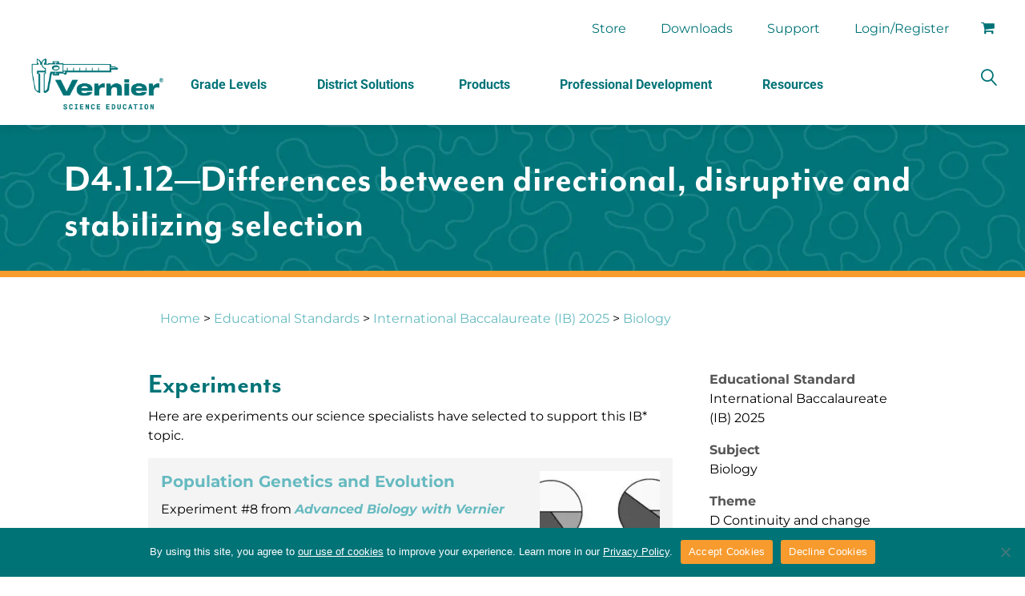

--- FILE ---
content_type: text/html; charset=UTF-8
request_url: https://www.vernier.com/educational-standards/correlations/d4-1-12-differences-between-directional-disruptive-and-stabilizing-selection/
body_size: 65233
content:
<!DOCTYPE html>
<html lang="en-US" xmlns:og="//opengraphprotocol.org/schema/" xmlns:fb="//www.facebook.com/2008/fbml">
<head>
			<link rel="shortcut icon" href="https://turbo.vernier.com/wp-content/uploads/2024/08/favicon.ico" type="image/x-icon" />
		<script>LUX=function(){function n(){return Date.now?Date.now():+new Date}var r,t=n(),a=window.performance||{},e=a.timing||{activationStart:0,navigationStart:(null===(r=window.LUX)||void 0===r?void 0:r.ns)||t};function i(){return a.now?(r=a.now(),Math.floor(r)):n()-e.navigationStart;var r}(LUX=window.LUX||{}).ac=[],LUX.addData=function(n,r){return LUX.cmd(["addData",n,r])},LUX.cmd=function(n){return LUX.ac.push(n)},LUX.getDebug=function(){return[[t,0,[]]]},LUX.init=function(){return LUX.cmd(["init"])},LUX.mark=function(){for(var n=[],r=0;r<arguments.length;r++)n[r]=arguments[r];if(a.mark)return a.mark.apply(a,n);var t=n[0],e=n[1]||{};void 0===e.startTime&&(e.startTime=i());LUX.cmd(["mark",t,e])},LUX.markLoadTime=function(){return LUX.cmd(["markLoadTime",i()])},LUX.measure=function(){for(var n=[],r=0;r<arguments.length;r++)n[r]=arguments[r];if(a.measure)return a.measure.apply(a,n);var t,e=n[0],o=n[1],u=n[2];t="object"==typeof o?n[1]:{start:o,end:u};t.duration||t.end||(t.end=i());LUX.cmd(["measure",e,t])},LUX.send=function(){return LUX.cmd(["send"])},LUX.ns=t;var o=LUX;return window.LUX_ae=[],window.addEventListener("error",(function(n){window.LUX_ae.push(n)})),o}();</script>
		<script src="https://cdn.speedcurve.com/js/lux.js?id=4697768257" async crossorigin="anonymous"></script>
	<meta charset="UTF-8" />
	<meta name="viewport" content="width=device-width, initial-scale=1.0" />
	<meta name="facebook-domain-verification" content="kl0s5m9j7lor7wneh0aszev5atilff" />
	<script>
		if ( window.history.replaceState ) {
        	window.history.replaceState( null, null, location.href );
    	}
    </script>
	<meta name='robots' content='index, follow, max-image-preview:large, max-snippet:-1, max-video-preview:-1' />

<!-- Google Tag Manager for WordPress by gtm4wp.com -->
<script data-cfasync="false" data-pagespeed-no-defer>
	var gtm4wp_datalayer_name = "dataLayer";
	var dataLayer = dataLayer || [];
	const gtm4wp_use_sku_instead = 1;
	const gtm4wp_currency = 'USD';
	const gtm4wp_product_per_impression = 10;
	const gtm4wp_clear_ecommerce = false;
	const gtm4wp_datalayer_max_timeout = 2000;
</script>
<!-- End Google Tag Manager for WordPress by gtm4wp.com -->
	<!-- This site is optimized with the Yoast SEO plugin v26.7 - https://yoast.com/wordpress/plugins/seo/ -->
	<title>D4.1.12—Differences between directional, disruptive and stabilizing selection - Vernier</title>
<link data-rocket-preload as="style" data-wpr-hosted-gf-parameters="family=Montserrat%3A400%2C400italic%2C700%2C700italic&display=swap" href="https://www.vernier.com/wp-content/cache/fonts/1/google-fonts/css/d/b/b/1f90b216251582ae6f58c798544c8.css" rel="preload">
<link data-wpr-hosted-gf-parameters="family=Montserrat%3A400%2C400italic%2C700%2C700italic&display=swap" href="https://www.vernier.com/wp-content/cache/fonts/1/google-fonts/css/d/b/b/1f90b216251582ae6f58c798544c8.css" media="print" onload="this.media=&#039;all&#039;" rel="stylesheet">
<noscript data-wpr-hosted-gf-parameters=""><link rel="stylesheet" href="https://fonts.googleapis.com/css?family=Montserrat%3A400%2C400italic%2C700%2C700italic&#038;display=swap"></noscript>
	<link rel="canonical" href="https://www.vernier.com/educational-standards/correlations/d4-1-12-differences-between-directional-disruptive-and-stabilizing-selection/" />
	<meta property="og:locale" content="en_US" />
	<meta property="og:type" content="article" />
	<meta property="og:title" content="D4.1.12—Differences between directional, disruptive and stabilizing selection - Vernier" />
	<meta property="og:url" content="https://www.vernier.com/educational-standards/correlations/d4-1-12-differences-between-directional-disruptive-and-stabilizing-selection/" />
	<meta property="og:site_name" content="Vernier" />
	<meta property="article:publisher" content="https://www.facebook.com/VernierSE" />
	<meta name="twitter:card" content="summary_large_image" />
	<script type="application/ld+json" class="yoast-schema-graph">{"@context":"https://schema.org","@graph":[{"@type":"WebPage","@id":"https://www.vernier.com/educational-standards/correlations/d4-1-12-differences-between-directional-disruptive-and-stabilizing-selection/","url":"https://www.vernier.com/educational-standards/correlations/d4-1-12-differences-between-directional-disruptive-and-stabilizing-selection/","name":"D4.1.12—Differences between directional, disruptive and stabilizing selection - Vernier","isPartOf":{"@id":"https://www.vernier.com/#website"},"datePublished":"2024-03-18T22:52:02+00:00","breadcrumb":{"@id":"https://www.vernier.com/educational-standards/correlations/d4-1-12-differences-between-directional-disruptive-and-stabilizing-selection/#breadcrumb"},"inLanguage":"en-US","potentialAction":[{"@type":"ReadAction","target":["https://www.vernier.com/educational-standards/correlations/d4-1-12-differences-between-directional-disruptive-and-stabilizing-selection/"]}]},{"@type":"BreadcrumbList","@id":"https://www.vernier.com/educational-standards/correlations/d4-1-12-differences-between-directional-disruptive-and-stabilizing-selection/#breadcrumb","itemListElement":[{"@type":"ListItem","position":1,"name":"Home","item":"https://www.vernier.com/"},{"@type":"ListItem","position":2,"name":"D4.1.12—Differences between directional, disruptive and stabilizing selection"}]},{"@type":"WebSite","@id":"https://www.vernier.com/#website","url":"https://www.vernier.com/","name":"Vernier","description":"","publisher":{"@id":"https://www.vernier.com/#organization"},"potentialAction":[{"@type":"SearchAction","target":{"@type":"EntryPoint","urlTemplate":"https://www.vernier.com/?s={search_term_string}"},"query-input":{"@type":"PropertyValueSpecification","valueRequired":true,"valueName":"search_term_string"}}],"inLanguage":"en-US"},{"@type":"Organization","@id":"https://www.vernier.com/#organization","name":"Vernier Science Education","url":"https://www.vernier.com/","logo":{"@type":"ImageObject","inLanguage":"en-US","@id":"https://www.vernier.com/#/schema/logo/image/","url":"https://turbo.vernier.com/wp-content/uploads/2024/02/logo_vernier-science-education_white-RGB_2206.png","contentUrl":"https://turbo.vernier.com/wp-content/uploads/2024/02/logo_vernier-science-education_white-RGB_2206.png","width":1920,"height":735,"caption":"Vernier Science Education"},"image":{"@id":"https://www.vernier.com/#/schema/logo/image/"},"sameAs":["https://www.facebook.com/VernierSE"]}]}</script>
	<!-- / Yoast SEO plugin. -->


<link rel='dns-prefetch' href='//fonts.googleapis.com' />
<link href='https://fonts.gstatic.com' crossorigin rel='preconnect' />
<link rel="alternate" type="application/rss+xml" title="Vernier &raquo; Feed" href="https://www.vernier.com/feed/" />
<link rel="alternate" type="application/rss+xml" title="Vernier &raquo; Comments Feed" href="https://www.vernier.com/comments/feed/" />
	<meta property="og:title" content="D4.1.12—Differences between directional, disruptive and stabilizing selection"/>
	<meta property="og:type" content="article"/>
	<meta property="og:url" content="https://www.vernier.com/educational-standards/correlations/d4-1-12-differences-between-directional-disruptive-and-stabilizing-selection/"/>
	<meta property="og:site_name" content="Vernier"/>
	<meta property="og:image" content="h"/>
		<style id='wp-img-auto-sizes-contain-inline-css' type='text/css'>
img:is([sizes=auto i],[sizes^="auto," i]){contain-intrinsic-size:3000px 1500px}
/*# sourceURL=wp-img-auto-sizes-contain-inline-css */
</style>
<link rel='stylesheet' id='vst_correlations-css' href='https://www.vernier.com/wp-content/themes/creativo-child/assets/css/vst_correlations.css?ver=6.9' type='text/css' media='all' />
<link rel='stylesheet' id='fontawesome-css' href='https://www.vernier.com/wp-content/themes/creativo-child/assets/css/font-awesome.min.css?ver=20251022' type='text/css' media='all' />
<link rel='stylesheet' id='wp-block-library-css' href='https://www.vernier.com/wp-includes/css/dist/block-library/style.css?ver=6.9' type='text/css' media='all' />
<style id='classic-theme-styles-inline-css' type='text/css'>
/**
 * These rules are needed for backwards compatibility.
 * They should match the button element rules in the base theme.json file.
 */
.wp-block-button__link {
	color: #ffffff;
	background-color: #32373c;
	border-radius: 9999px; /* 100% causes an oval, but any explicit but really high value retains the pill shape. */

	/* This needs a low specificity so it won't override the rules from the button element if defined in theme.json. */
	box-shadow: none;
	text-decoration: none;

	/* The extra 2px are added to size solids the same as the outline versions.*/
	padding: calc(0.667em + 2px) calc(1.333em + 2px);

	font-size: 1.125em;
}

.wp-block-file__button {
	background: #32373c;
	color: #ffffff;
	text-decoration: none;
}

/*# sourceURL=/wp-includes/css/classic-themes.css */
</style>
<style id='global-styles-inline-css' type='text/css'>
:root{--wp--preset--aspect-ratio--square: 1;--wp--preset--aspect-ratio--4-3: 4/3;--wp--preset--aspect-ratio--3-4: 3/4;--wp--preset--aspect-ratio--3-2: 3/2;--wp--preset--aspect-ratio--2-3: 2/3;--wp--preset--aspect-ratio--16-9: 16/9;--wp--preset--aspect-ratio--9-16: 9/16;--wp--preset--color--black: #000000;--wp--preset--color--cyan-bluish-gray: #abb8c3;--wp--preset--color--white: #ffffff;--wp--preset--color--pale-pink: #f78da7;--wp--preset--color--vivid-red: #cf2e2e;--wp--preset--color--luminous-vivid-orange: #ff6900;--wp--preset--color--luminous-vivid-amber: #fcb900;--wp--preset--color--light-green-cyan: #7bdcb5;--wp--preset--color--vivid-green-cyan: #00d084;--wp--preset--color--pale-cyan-blue: #8ed1fc;--wp--preset--color--vivid-cyan-blue: #0693e3;--wp--preset--color--vivid-purple: #9b51e0;--wp--preset--gradient--vivid-cyan-blue-to-vivid-purple: linear-gradient(135deg,rgb(6,147,227) 0%,rgb(155,81,224) 100%);--wp--preset--gradient--light-green-cyan-to-vivid-green-cyan: linear-gradient(135deg,rgb(122,220,180) 0%,rgb(0,208,130) 100%);--wp--preset--gradient--luminous-vivid-amber-to-luminous-vivid-orange: linear-gradient(135deg,rgb(252,185,0) 0%,rgb(255,105,0) 100%);--wp--preset--gradient--luminous-vivid-orange-to-vivid-red: linear-gradient(135deg,rgb(255,105,0) 0%,rgb(207,46,46) 100%);--wp--preset--gradient--very-light-gray-to-cyan-bluish-gray: linear-gradient(135deg,rgb(238,238,238) 0%,rgb(169,184,195) 100%);--wp--preset--gradient--cool-to-warm-spectrum: linear-gradient(135deg,rgb(74,234,220) 0%,rgb(151,120,209) 20%,rgb(207,42,186) 40%,rgb(238,44,130) 60%,rgb(251,105,98) 80%,rgb(254,248,76) 100%);--wp--preset--gradient--blush-light-purple: linear-gradient(135deg,rgb(255,206,236) 0%,rgb(152,150,240) 100%);--wp--preset--gradient--blush-bordeaux: linear-gradient(135deg,rgb(254,205,165) 0%,rgb(254,45,45) 50%,rgb(107,0,62) 100%);--wp--preset--gradient--luminous-dusk: linear-gradient(135deg,rgb(255,203,112) 0%,rgb(199,81,192) 50%,rgb(65,88,208) 100%);--wp--preset--gradient--pale-ocean: linear-gradient(135deg,rgb(255,245,203) 0%,rgb(182,227,212) 50%,rgb(51,167,181) 100%);--wp--preset--gradient--electric-grass: linear-gradient(135deg,rgb(202,248,128) 0%,rgb(113,206,126) 100%);--wp--preset--gradient--midnight: linear-gradient(135deg,rgb(2,3,129) 0%,rgb(40,116,252) 100%);--wp--preset--font-size--small: 13px;--wp--preset--font-size--medium: 20px;--wp--preset--font-size--large: 36px;--wp--preset--font-size--x-large: 42px;--wp--preset--spacing--20: 0.44rem;--wp--preset--spacing--30: 0.67rem;--wp--preset--spacing--40: 1rem;--wp--preset--spacing--50: 1.5rem;--wp--preset--spacing--60: 2.25rem;--wp--preset--spacing--70: 3.38rem;--wp--preset--spacing--80: 5.06rem;--wp--preset--shadow--natural: 6px 6px 9px rgba(0, 0, 0, 0.2);--wp--preset--shadow--deep: 12px 12px 50px rgba(0, 0, 0, 0.4);--wp--preset--shadow--sharp: 6px 6px 0px rgba(0, 0, 0, 0.2);--wp--preset--shadow--outlined: 6px 6px 0px -3px rgb(255, 255, 255), 6px 6px rgb(0, 0, 0);--wp--preset--shadow--crisp: 6px 6px 0px rgb(0, 0, 0);}:where(.is-layout-flex){gap: 0.5em;}:where(.is-layout-grid){gap: 0.5em;}body .is-layout-flex{display: flex;}.is-layout-flex{flex-wrap: wrap;align-items: center;}.is-layout-flex > :is(*, div){margin: 0;}body .is-layout-grid{display: grid;}.is-layout-grid > :is(*, div){margin: 0;}:where(.wp-block-columns.is-layout-flex){gap: 2em;}:where(.wp-block-columns.is-layout-grid){gap: 2em;}:where(.wp-block-post-template.is-layout-flex){gap: 1.25em;}:where(.wp-block-post-template.is-layout-grid){gap: 1.25em;}.has-black-color{color: var(--wp--preset--color--black) !important;}.has-cyan-bluish-gray-color{color: var(--wp--preset--color--cyan-bluish-gray) !important;}.has-white-color{color: var(--wp--preset--color--white) !important;}.has-pale-pink-color{color: var(--wp--preset--color--pale-pink) !important;}.has-vivid-red-color{color: var(--wp--preset--color--vivid-red) !important;}.has-luminous-vivid-orange-color{color: var(--wp--preset--color--luminous-vivid-orange) !important;}.has-luminous-vivid-amber-color{color: var(--wp--preset--color--luminous-vivid-amber) !important;}.has-light-green-cyan-color{color: var(--wp--preset--color--light-green-cyan) !important;}.has-vivid-green-cyan-color{color: var(--wp--preset--color--vivid-green-cyan) !important;}.has-pale-cyan-blue-color{color: var(--wp--preset--color--pale-cyan-blue) !important;}.has-vivid-cyan-blue-color{color: var(--wp--preset--color--vivid-cyan-blue) !important;}.has-vivid-purple-color{color: var(--wp--preset--color--vivid-purple) !important;}.has-black-background-color{background-color: var(--wp--preset--color--black) !important;}.has-cyan-bluish-gray-background-color{background-color: var(--wp--preset--color--cyan-bluish-gray) !important;}.has-white-background-color{background-color: var(--wp--preset--color--white) !important;}.has-pale-pink-background-color{background-color: var(--wp--preset--color--pale-pink) !important;}.has-vivid-red-background-color{background-color: var(--wp--preset--color--vivid-red) !important;}.has-luminous-vivid-orange-background-color{background-color: var(--wp--preset--color--luminous-vivid-orange) !important;}.has-luminous-vivid-amber-background-color{background-color: var(--wp--preset--color--luminous-vivid-amber) !important;}.has-light-green-cyan-background-color{background-color: var(--wp--preset--color--light-green-cyan) !important;}.has-vivid-green-cyan-background-color{background-color: var(--wp--preset--color--vivid-green-cyan) !important;}.has-pale-cyan-blue-background-color{background-color: var(--wp--preset--color--pale-cyan-blue) !important;}.has-vivid-cyan-blue-background-color{background-color: var(--wp--preset--color--vivid-cyan-blue) !important;}.has-vivid-purple-background-color{background-color: var(--wp--preset--color--vivid-purple) !important;}.has-black-border-color{border-color: var(--wp--preset--color--black) !important;}.has-cyan-bluish-gray-border-color{border-color: var(--wp--preset--color--cyan-bluish-gray) !important;}.has-white-border-color{border-color: var(--wp--preset--color--white) !important;}.has-pale-pink-border-color{border-color: var(--wp--preset--color--pale-pink) !important;}.has-vivid-red-border-color{border-color: var(--wp--preset--color--vivid-red) !important;}.has-luminous-vivid-orange-border-color{border-color: var(--wp--preset--color--luminous-vivid-orange) !important;}.has-luminous-vivid-amber-border-color{border-color: var(--wp--preset--color--luminous-vivid-amber) !important;}.has-light-green-cyan-border-color{border-color: var(--wp--preset--color--light-green-cyan) !important;}.has-vivid-green-cyan-border-color{border-color: var(--wp--preset--color--vivid-green-cyan) !important;}.has-pale-cyan-blue-border-color{border-color: var(--wp--preset--color--pale-cyan-blue) !important;}.has-vivid-cyan-blue-border-color{border-color: var(--wp--preset--color--vivid-cyan-blue) !important;}.has-vivid-purple-border-color{border-color: var(--wp--preset--color--vivid-purple) !important;}.has-vivid-cyan-blue-to-vivid-purple-gradient-background{background: var(--wp--preset--gradient--vivid-cyan-blue-to-vivid-purple) !important;}.has-light-green-cyan-to-vivid-green-cyan-gradient-background{background: var(--wp--preset--gradient--light-green-cyan-to-vivid-green-cyan) !important;}.has-luminous-vivid-amber-to-luminous-vivid-orange-gradient-background{background: var(--wp--preset--gradient--luminous-vivid-amber-to-luminous-vivid-orange) !important;}.has-luminous-vivid-orange-to-vivid-red-gradient-background{background: var(--wp--preset--gradient--luminous-vivid-orange-to-vivid-red) !important;}.has-very-light-gray-to-cyan-bluish-gray-gradient-background{background: var(--wp--preset--gradient--very-light-gray-to-cyan-bluish-gray) !important;}.has-cool-to-warm-spectrum-gradient-background{background: var(--wp--preset--gradient--cool-to-warm-spectrum) !important;}.has-blush-light-purple-gradient-background{background: var(--wp--preset--gradient--blush-light-purple) !important;}.has-blush-bordeaux-gradient-background{background: var(--wp--preset--gradient--blush-bordeaux) !important;}.has-luminous-dusk-gradient-background{background: var(--wp--preset--gradient--luminous-dusk) !important;}.has-pale-ocean-gradient-background{background: var(--wp--preset--gradient--pale-ocean) !important;}.has-electric-grass-gradient-background{background: var(--wp--preset--gradient--electric-grass) !important;}.has-midnight-gradient-background{background: var(--wp--preset--gradient--midnight) !important;}.has-small-font-size{font-size: var(--wp--preset--font-size--small) !important;}.has-medium-font-size{font-size: var(--wp--preset--font-size--medium) !important;}.has-large-font-size{font-size: var(--wp--preset--font-size--large) !important;}.has-x-large-font-size{font-size: var(--wp--preset--font-size--x-large) !important;}
:where(.wp-block-post-template.is-layout-flex){gap: 1.25em;}:where(.wp-block-post-template.is-layout-grid){gap: 1.25em;}
:where(.wp-block-term-template.is-layout-flex){gap: 1.25em;}:where(.wp-block-term-template.is-layout-grid){gap: 1.25em;}
:where(.wp-block-columns.is-layout-flex){gap: 2em;}:where(.wp-block-columns.is-layout-grid){gap: 2em;}
:root :where(.wp-block-pullquote){font-size: 1.5em;line-height: 1.6;}
/*# sourceURL=global-styles-inline-css */
</style>
<link rel='stylesheet' id='cookie-notice-front-css' href='https://www.vernier.com/wp-content/plugins/cookie-notice/css/front.css?ver=2.5.11' type='text/css' media='all' />
<style id='woocommerce-inline-inline-css' type='text/css'>
.woocommerce form .form-row .required { visibility: visible; }
/*# sourceURL=woocommerce-inline-inline-css */
</style>
<link rel='stylesheet' id='megamenu-css' href='https://www.vernier.com/wp-content/uploads/maxmegamenu/style.css?ver=de53e0' type='text/css' media='all' />
<link rel='stylesheet' id='creativo-style-min-css' href='https://www.vernier.com/wp-content/themes/creativo/assets/css/style.min.css?ver=7.7.5.8' type='text/css' media='all' />
<style id='creativo-style-min-inline-css' type='text/css'>
@font-face{font-family:'woocommerce';src:url("https://turbo.vernier.com/wp-content/themes/creativo/assets/css/woo/WooCommerce.eot");src:url("https://turbo.vernier.com/wp-content/themes/creativo/assets/css/woo/WooCommerce.eot?#iefix") format("embedded-opentype"),url("https://turbo.vernier.com/wp-content/themes/creativo/assets/css/woo/WooCommerce.woff") format("woff"),url("https://turbo.vernier.com/wp-content/themes/creativo/assets/css/woo/WooCommerce.ttf") format("truetype"),url("https://turbo.vernier.com/wp-content/themes/creativo/assets/css/woo/WooCommerce.svg#svgFontName") format("svg")}@font-face{font-family:'star';src:url("https://turbo.vernier.com/wp-content/themes/creativo/assets/css/woo/star.eot");src:url("https://turbo.vernier.com/wp-content/themes/creativo/assets/css/woo/star.eot?#iefix") format("embedded-opentype"),url("https://turbo.vernier.com/wp-content/themes/creativo/assets/css/woo/star.woff") format("woff"),url("https://turbo.vernier.com/wp-content/themes/creativo/assets/css/woo/star.ttf") format("truetype"),url("https://turbo.vernier.com/wp-content/themes/creativo/assets/css/woo/star.svg#svgFontName") format("svg")}.woocommerce-page.page-template-page-full #wrapper>.container{padding:2rem 0}.woocommerce .quantity input[type]{-webkit-appearance:none;border-radius:0;-webkit-border-radius:0}.woocommerce .post_container table.variations select{border-radius:0;-webkit-border-radius:0}.woocommerce .quantity .screen-reader-text{display:none}.woocommerce .woocommerce-grouped-product-list-item__image img{max-width:70px;padding:5px;-webkit-box-sizing:border-box;box-sizing:border-box}.home.archive.woocommerce .bellow_header{display:none}span.woo_cart_mobile_count{position:absolute;right:-10px;top:0;display:block;font-size:12px;font-weight:400;line-height:17px;width:17px;height:17px;text-align:center;background-color:darkred;border-radius:50%;color:#fff}.woo_login_form{position:absolute;background-color:#fff;width:200px;padding:20px;right:0;-webkit-box-shadow:0 3px 6px rgba(0,0,0,0.2);box-shadow:0 3px 6px rgba(0,0,0,0.2);border-top:1px solid #f1f1f1;opacity:0;visibility:hidden;transition:all .2s ease-in-out;-webkit-transition:all .2s ease-in-out;line-height:normal;height:auto}.woo_login_form input{margin-bottom:10px}.woo_login_form label{display:block}.woo_login_form input[type="checkbox"]{margin:0 0 0 3px;position:relative;top:3px}.woo_login_form .button.login_top,.woo_login_form .button.register_top{width:100%;text-align:center;padding:7px;background:#222;border-color:#222;margin-right:0;margin-bottom:0;margin-top:10px}.woo_login_form.remove_css_animation{transition:initial;-webkit-transition:initial;display:none}.tb_left .woo_login_form{right:auto;left:0}.woo_submit_form{line-height:normal;height:auto}.custom-login-box:hover .woo_login_form{opacity:1;visibility:visible}#navigation ul li .woo_login_form .button.login_top,#navigation ul li .woo_login_form .button.register_top{width:100%;text-align:center;padding:7px;background:#222;border-color:#222;margin-right:0;margin-bottom:0;margin-top:10px}#navigation ul li .woo_login_form .button.register_top,#top-menu li .woo_login_form .button.register_top{margin-top:10px;padding:7px;line-height:normal;background-color:#fff;color:#222;font-weight:600;text-align:center}.woocommerce-Reviews #comments{margin-bottom:1.5rem;padding-bottom:1.5rem;border-bottom:1px solid #e2e2e2}.woocommerce-Reviews label{font-weight:600;margin-bottom:10px;display:block;text-transform:none}.woocommerce-Reviews ol{list-style:none;padding:0}.woocommerce-Reviews ol li{padding-bottom:1rem;margin-bottom:1rem}.woocommerce-Reviews ol li:last-child{border-bottom:0;margin-bottom:0;padding-bottom:0}.product .cart .button,.product .tab-container #reviews input#submit{margin-top:0}.woocommerce-product-search{position:relative}.woocommerce-product-search label{display:none}.woocommerce-product-search input[type="submit"]{display:none;display:block;position:absolute;top:0;height:40px;right:0;font-size:12px;padding:0 10px;background-color:#222;border:0;color:#fff;font-weight:400;cursor:pointer;transition:background-color .2s ease-in-out;-webkit-transition:background-color .2s ease-in-out;border-radius:0;-webkit-border-radius:0}.woocommerce-product-search button{display:block;position:absolute;top:0;height:40px;right:0;font-size:12px;padding:0 10px;background-color:#222;border:0;color:#fff;font-weight:400;cursor:pointer;transition:background-color .2s ease-in-out;-webkit-transition:background-color .2s ease-in-out;border-radius:0;-webkit-border-radius:0}.woocommerce-product-search input[type="submit"]:hover,.woocommerce-product-search button:hover{background-color:#444}.woocommerce img:not(.retina_logo),.woocommerce-page img:not(.retina_logo){height:auto;max-width:100%}.woocommerce-ordering{width:100%;padding-bottom:30px;position:relative}.woocommerce .post_container select{height:40px;border:1px solid #e1e1e1;color:#888;padding:5px 10px;width:auto}.inside_prod{border:1px solid #e1e1e1}.image_prod{text-align:center;position:relative;overflow:hidden}.image_prod .badge{position:absolute;width:50px;height:25px;line-height:25px;text-align:center;padding:2px;background-color:#5bc98c;color:#fff;left:10px;top:10px;word-wrap:break-word;font-weight:500;font-size:12px;z-index:10}.product .badge{position:absolute;width:auto;height:25px;line-height:25px;text-align:center;padding:0 10px;background-color:#5bc98c;color:#fff;left:10px;top:10px;word-wrap:break-word;font-weight:500;font-size:12px;z-index:10}.image_prod .badge.out-of-stock-badge,.product .badge.out-of-stock-badge{background-color:#666;font-weight:normal;font-size:13px;color:#fff}.image_prod .badge.free-badge,.product .badge.free-badge{background-color:#febf4d}.image_prod .out-of-stock-badge span,.product .out-of-stock-badge span{position:relative;display:block}.image_prod_wrap{position:relative}.image_prod_wrap img.woo_secondary_image{position:absolute;top:0;left:0;opacity:0;visibility:hidden;transition:all .4s ease-in-out;-webkit-transition:all .4s ease-in-out}.image_prod_wrap:hover img.woo_secondary_image{opacity:1;visibility:visible}.cart-loading{display:block;height:30px;width:30px;line-height:30px;font-size:20px;color:#000;position:absolute;top:0;right:0;z-index:100;display:none;text-align:center}.cart-loading .fa-refresh{-webkit-animation:mask 1s infinite;animation:mask 1s infinite;display:inline-block}.products .product-category a{display:block}.products .product-category h3{padding:20px 10px;text-align:center;-webkit-box-sizing:border-box;box-sizing:border-box;position:relative}.products .product-category h3 mark{background-color:transparent;font-size:11px;position:absolute;margin-left:5px}.woocommerce-result-count{float:left;margin-bottom:0;line-height:40px}.woocommerce-ordering{text-align:right}.page .post-content ul.products{list-style:none;margin:0;padding:0}.woo_carousel.products .owl-carousel .owl-stage-outer{overflow:visible}.woo_carousel.products .owl-carousel .owl-stage{height:100%}.woo_carousel.products .owl-nav{position:absolute;height:0;top:40%;width:100%;display:-webkit-box;display:-ms-flexbox;display:flex;-webkit-box-pack:justify;-ms-flex-pack:justify;justify-content:space-between}.woo_carousel.products .owl-nav .owl-prev,.woo_carousel.products .owl-nav .owl-next{margin-top:0;top:0;position:relative}.woo_carousel.products .product{float:none;margin:0;width:100%}.no_sidebar .products .product{width:22.75%}.woocommerce .products{display:grid}.woocommerce .products.columns-6{grid-template-columns:repeat(6,minmax(0,1fr));grid-gap:1rem;gap:1rem}.woocommerce .products.columns-5{grid-template-columns:repeat(5,minmax(0,1fr));grid-gap:1.25rem;gap:1.25rem}.woocommerce .products.columns-4{grid-template-columns:repeat(4,minmax(0,1fr));grid-gap:1.5rem;gap:1.5rem}.woocommerce .products.columns-3{grid-template-columns:repeat(3,minmax(0,1fr));grid-gap:1.75rem;gap:1.75rem}.woocommerce .products.columns-2{grid-template-columns:repeat(2,minmax(0,1fr));grid-gap:2rem;gap:2rem}.product{position:relative}.products .product.first{clear:both}.products .product.last{margin-right:0}.product_details{padding:10px 15px 15px;border-top:1px solid #e1e1e1;position:relative;background-color:#fff}.products .product h3{font-size:13px;line-height:normal;font-weight:600;margin:0}.woocommerce-pagination{clear:both}.woocommerce-pagination ul li{display:inline-block;margin-right:5px;border:1px solid #5bc98c;height:30px;width:30px;text-align:center;line-height:30px}.woocommerce-pagination ul li span.current{display:block;background-color:#5bc98c;color:#fff}.woocommerce-pagination ul li a{display:block}.woocommerce-pagination ul li a:hover{background-color:#5bc98c;color:#fff}.inside_prod .product_buttons_wrap{position:absolute;background-color:rgba(0,0,0,0.7);bottom:-45px;-webkit-transition:.2s ease-in-out;transition:.2s ease-in-out;width:100%;-webkit-box-sizing:border-box;box-sizing:border-box}.inside_prod .product_buttons_wrap a{color:#fff;font-weight:400;display:inline-block;line-height:40px;padding:0 10px;font-size:11px;text-transform:uppercase}.inside_prod:hover .product_buttons_wrap{bottom:0}.product_buttons_wrap i{margin-right:10px;position:relative;top:-1px}.inside_prod .product_buttons_wrap a.added_to_cart:before{content:"\f090";font-family:fontawesome;position:relative;margin-right:10px}.product .summary .price,.product_price{font-size:16px;font-weight:600;color:#5bc98c;margin-bottom:10px}.single-product .product .summary .price,.single-product .product_price{margin-bottom:15px}.product del,.product_price del,.single-product .related.products .product del{color:#ccc;font-size:13px;font-weight:400}.product_price ins{text-decoration:none}.product ins{text-decoration:none}.product .images{width:40%;position:relative}.product.cr-prod-style2.cr-thumbs-left .images .badge{left:10px}.product.cr-prod-style2.cr-thumbs-left .flex-control-nav{position:absolute;left:-90px;top:0;margin-top:0}.product.cr-prod-style2.cr-thumbs-left .flex-control-nav li{display:block;max-width:80px;margin:0 0 10px 0}.woocommerce-product-gallery{border:1px solid #e9e9e9}.woocommerce .product .images .thumbnails{margin-top:10px}.woocommerce .product .images .thumbnails a{display:inline-block}.woocommerce .product .images .thumbnails a img{max-width:60px;margin-right:5px;margin-bottom:5px}.woocommerce .product .images .thumbnails a:nth-child(5n) img{margin-right:0}.product .summary{width:56%;float:right}.product .summary h1{font-size:20px;margin-bottom:0}.product .summary .description{padding-top:20px;border-top:1px solid #f2f2f2}.product .summary ul{margin-left:20px;margin-bottom:20px}.product .tab_content ul{list-style:disc;margin-left:20px;margin-bottom:20px}.product h2{font-size:16px;font-weight:600}.product .tab-holder{margin:30px 0}.product .shortcode-tabs .tab-hold .tabs li.active a:after{background:#5bc98c}.woocommerce .quantity{margin-right:20px;float:left;border:0;overflow:hidden;width:130px;padding-right:0}.woocommerce .quantity .minus,.woocommerce .quantity .plus{border:1px solid #e1e1e1;background-color:#fbfaf9;width:40px;height:40px;padding:0;transition:all .2s ease-in-out;-moz-transition:all .2s ease-in-out;-ms-transition:all .2s ease-in-out;-webkit-transition:all .2s ease-in-out;-o-transition:all .2s ease-in-out;cursor:pointer;position:relative;font-size:20px;line-height:40px;display:block;float:left;color:#222;outline:0}.woocommerce .quantity .minus{float:left}.woocommerce .quantity .minus:hover{background-color:#5bc98c;border-color:#5bc98c;color:#fff}.woocommerce .quantity .plus:hover{background-color:#5bc98c;border-color:#5bc98c;color:#fff}.woocommerce .quantity .qty{height:40px;border:1px solid #e1e1e1;border-left:0;border-right:0;padding:0;text-align:center;margin-right:-16px}.woocommerce .quantity input.qty{border-color:#e1e1e1;border-left:0;width:60px;text-align:center;margin-right:-15px;font-size:15px;font-weight:bold;position:relative;display:block;float:left;line-height:40px;color:#222;outline:0}.woocommerce-page .quantity input.qty{border-color:#e1e1e1;border-left:0;width:60px;text-align:center;margin-right:-15px;font-size:15px;font-weight:bold;position:relative;display:block;float:left;line-height:40px}.woocommerce .group_table .quantity{width:100px;margin-right:0}.group_table td label{margin-left:10px;display:block}.single-product .product .summary .group_table .price{font-size:14px;text-align:right}.single-product .product .summary .group_table .price .amount{margin-right:10px}.woocommerce .product_image_small img{max-width:50px}.woocommerce .group_table{margin-bottom:20px}.woocommerce .group_table .quantity{margin:10px 0 10px 10px}.woocommerce .group_table tr:nth-child(odd){background-color:#f9f9f9}.woocommerce .group_table tr:last-child td{border-bottom:1px solid #f2f2f2}.woocommerce .group_table .quantity .minus,.woocommerce .group_table .quantity .plus{width:30px;height:30px;line-height:30px}.woocommerce .group_table .quantity input.qty{width:45px;line-height:30px}.woocommerce .group_table .quantity .qty{height:28px}.product form.cart{margin-bottom:20px}.product .product_meta{color:#888}.product .comment-respond h3{font-size:14px;font-weight:600;padding:10px 0}.product p.stars a{display:inline-block;font-weight:700;margin-right:1em;text-indent:-9999px;position:relative}.product p.stars a.star-1:after,.product p.stars a.star-2:after,.product p.stars a.star-3:after,.product p.stars a.star-4:after,.product p.stars a.star-5:after{font-family:WooCommerce;text-indent:0;position:absolute;top:0;left:0}.product p.stars a.star-1,.product p.stars a.star-2,.product p.stars a.star-3,.product p.stars a.star-4,.product p.stars a.star-5{border-right:1px solid #ccc}.product p.stars a.star-1{width:2em}.product p.stars a.star-2{width:3em}.product p.stars a.star-3{width:4em}.product p.stars a.star-4{width:5em}.product p.stars a.star-5{width:6em;border:0}.product p.stars a.star-1:after{content:"\e021"}.product p.stars a.star-1.active:after,.product p.stars a.star-1:hover:after{content:"\e020"}.product p.stars a.star-2:after{content:"\e021\e021"}.product p.stars a.star-2.active:after,.product p.stars a.star-2:hover:after{content:"\e020\e020"}.product p.stars a.star-3:after{content:"\e021\e021\e021"}.product p.stars a.star-3.active:after,.product p.stars a.star-3:hover:after{content:"\e020\e020\e020"}.product p.stars a.star-4:after{content:"\e021\e021\e021\e021"}.product p.stars a.star-4.active:after,.product p.stars a.star-4:hover:after{content:"\e020\e020\e020\e020"}.product p.stars a.star-5:after{content:"\e021\e021\e021\e021\e021"}.product p.stars a.star-5.active:after,.product p.stars a.star-5:hover:after{content:"\e020\e020\e020\e020\e020"}.product .tab-container #reviews input#submit{display:inline-block;padding:7px 15px;border:1px solid transparent;line-height:18px;font-size:12px;vertical-align:middle;text-align:left;outline:0;cursor:pointer;white-space:normal;-webkit-transition:all .2s ease-in-out;transition:all .2s ease-in-out;font-weight:600;text-transform:uppercase;letter-spacing:1px;background:#5bc98c;color:#fff}#wrapper .msg .button,.creativo-elements-template-content-wrap .msg .button{position:absolute;background:#fff;border-radius:3px;border:0;color:#000;padding:10px 15px;font-size:.75rem;right:1rem;top:50%;-webkit-transform:translateY(-50%);transform:translateY(-50%)}.creativo-elements-template-content-wrap .woocommerce-notices-wrapper{max-width:1160px;margin-left:auto;margin-right:auto}.creativo-elements-template-content-wrap .woocommerce-notices-wrapper .msg .button{margin:0 !important}.product .tab-container #reviews input#submit:hover{background:#6dae63;color:#fff}.comment-form-rating{margin-bottom:1.5rem}.comment-form-rating label{margin-bottom:10px;display:block}.product .comment_quote{padding:1.5rem;background-color:#f9f9f9;position:relative}.product .comment_quote:after{content:"";position:absolute;width:1.5rem;height:1.5rem;background:#f9f9f9;bottom:-0.75rem;-webkit-transform:rotateZ(45deg);transform:rotateZ(45deg)}.product .comment_details{display:-webkit-box;display:-ms-flexbox;display:flex;margin-top:1.5rem}.product .comment_details .comment_image{margin-right:1rem;border-radius:9999px;overflow:hidden}.product .star-rating{overflow:hidden;position:relative;height:1em;line-height:1em;font-size:12px;color:#888;width:5.4em;font-family:star;margin:7px 0}.single-product .product .woocommerce-product-rating .star-rating{float:left}.single-product .woocommerce-product-rating{margin-bottom:.75rem}.single-product .woocommerce-product-rating .woocommerce-review-link{margin-left:5px}.product .star-rating:before{content:"\73\73\73\73\73";color:#e0dadf;float:left;top:0;left:0;position:absolute}.product .star-rating span{overflow:hidden;float:left;top:0;left:0;position:absolute;padding-top:1.5em}.product .star-rating span:before{content:"\53\53\53\53\53";top:0;position:absolute;left:0}.woocommerce table.shop_table thead tr{background-color:#333;color:#fff}.woocommerce.woocommerce-cart table.shop_table tbody tr:last-child{background-color:transparent}.woocommerce table.shop_table th{font-weight:600;line-height:25px;padding:9px 12px;min-width:32px;vertical-align:middle;text-align:left;text-transform:uppercase;font-size:12px}.woocommerce .woocommerce-MyAccount-navigation ul{padding-left:0;margin:0 0 30px}.woocommerce table.shop_table tr.cart_item td{border-bottom:1px solid #e9e9e9}.woocommerce table.shop_table td{padding:10px;vertical-align:middle}.woocommerce table.shop_table td.order-actions{text-align:right}.woocommerce table.woocommerce-MyAccount-downloads td.download-actions{text-align:right}.woocommerce table.woocommerce-MyAccount-downloads td.download-file,.woocommerce table.woocommerce-MyAccount-orders td.order-total{font-weight:600}.woocommerce table.woocommerce-MyAccount-downloads td.download-file,.woocommerce table.woocommerce-MyAccount-orders td.order-number{border-left:1px solid #e9e9e9}.woocommerce table.woocommerce-MyAccount-downloads td.download-actions,.woocommerce table.woocommerce-MyAccount-orders td.order-actions{border-right:1px solid #e9e9e9}.woocommerce table.woocommerce-MyAccount-downloads td.download-actions .button,.woocommerce table.woocommerce-MyAccount-orders td.order-actions .button{padding:7px 20px;font-size:11px;line-height:normal;font-weight:600}.woocommerce table.woocommerce-MyAccount-downloads tr:last-child td,.woocommerce table.woocommerce-MyAccount-orders tr:last-child td{border-bottom:1px solid #e9e9e9}.woocommerce table.woocommerce-MyAccount-downloads tr:nth-child(even),.woocommerce table.woocommerce-MyAccount-orders tr:nth-child(even){background-color:#f9f9f9}.woocommerce table.shop_table td.product-name a{font-weight:600}.woocommerce table.shop_table dl{margin-left:10px;font-size:12px}.woocommerce table.shop_table dl dt{display:inline-block;width:70px}table.shop_table dl dd{display:inline-block;width:70px}.woocommerce table.shop_table dl dd{width:calc(100% - 80px)}.woocommerce table.shop_table dl dt p{margin-bottom:0}table.shop_table dl dd p{margin-bottom:0}.woocommerce table.shop_table td.product-price,.woocommerce table.shop_table td.product-subtotal{font-weight:600;font-size:13px}.woocommerce table.shop_table th.product-quantity .mobile{display:none}.woocommerce table.shop_table td.product-thumbnail{border-left:1px solid #e9e9e9}.woocommerce #order_review table.shop_table td.product-name{border-left:1px solid #e9e9e9}.woocommerce #order_review table.shop_table tr.cart-subtotal th,.woocommerce #order_review table.shop_table tr.order-total th{border-left:1px solid #e9e9e9}.woocommerce table.shop_table td.product-remove{border-right:1px solid #e9e9e9}.woocommerce #order_review table.shop_table td.product-total{border-right:1px solid #e9e9e9}.woocommerce #order_review table.shop_table tr.cart-subtotal td,.woocommerce #order_review table.shop_table tr.order-total td{border-right:1px solid #e9e9e9}.woocommerce #order_review table.shop_table td.product-total,.woocommerce #order_review table.shop_table tr.cart-subtotal td{font-weight:600}.woocommerce table.shop_table td.product-thumbnail{width:100px}td.product-remove a{display:block;width:20px;height:20px;text-align:center;transition:all .2s ease-in-out;-moz-transition:all .2s ease-in-out;-ms-transition:all .2s ease-in-out;-o-transition:all .2s ease-in-out;-webkit-transition:all .2s ease-in-out;background-color:#f2dede;color:#fff;margin:0 auto;text-indent:-9999px;display:-webkit-box;display:-ms-flexbox;display:flex;-webkit-box-align:center;-ms-flex-align:center;align-items:center;-webkit-box-pack:center;-ms-flex-pack:center;justify-content:center}td.product-remove a:after,td.product-remove a:before{content:"";height:2px;background-color:#fff;position:absolute;width:10px;display:block;-webkit-transform:rotate(45deg);transform:rotate(45deg)}td.product-remove a:after{-webkit-transform:rotate(-45deg);transform:rotate(-45deg)}td.product-remove a:hover{background-color:#d05b6c}.woocommerce table.cart td.actions{padding:20px 0 0;text-align:right;border-top:1px double #e9e9e9}.woocommerce table.cart td.actions .coupon{float:left}.woocommerce table.cart input{vertical-align:middle}.woocommerce table.cart td.actions .coupon input[type=text]{width:auto;margin-right:10px}.cart-collaterals{margin-top:20px;padding-top:20px;border-top:1px solid #e9e9e9}.woocommerce-page .woocommerce .cart-collaterals h2{text-transform:uppercase;font-size:16px;font-weight:600;margin:0}.shipping-calculator-form{display:block !important}.cart_totals th{text-align:left;padding:14px 0;width:50%;border-bottom:1px solid #f0f0f0;font-weight:400}.cart_totals td{text-align:right;padding:14px 0;width:50%;border-bottom:1px solid #f0f0f0}.cart-collaterals .cart_totals table tr.order-total th{text-transform:uppercase;font-weight:600}.cart-collaterals .cart_totals table tr.order-total td{font-size:16px;color:#f96e5b}.woocommerce .col2-set{width:100%;border-bottom:3px double #e9e9e9;margin-bottom:30px;padding-bottom:30px}.woocommerce-page .col2-set{width:100%;border-bottom:3px double #e9e9e9;margin-bottom:30px;margin-top:30px;padding-bottom:30px;display:-webkit-box;display:-ms-flexbox;display:flex;-webkit-box-pack:justify;-ms-flex-pack:justify;justify-content:space-between}.woocommerce-page .col2-set .col-1,.woocommerce-page .col2-set .col-2{width:100%}.woocommerce-page .col2-set .col-1{margin-right:30px}.sidebar-widget.woocommerce>div:not(.title-holder),.sidebar-widget.woocommerce>ul{text-align:initial}.woocommerce-Address-title{position:relative}a.woocommerce_orders{position:absolute;top:5px;right:10px;font-style:italic}.woocommerce header.woocommerce-Address-title h3{display:block;margin-top:0;padding:10px;background:#333;color:#fff;margin-bottom:0}.woocommerce-Address-title a.edit{position:absolute;top:50%;color:#fff;right:10px;transform:translateY(-50%);-webkit-transform:translateY(-50%)}.woocommerce-MyAccount-content address{padding:10px;border:1px solid #e9e9e9;border-top:0;font-style:normal}.woocommerce-order-received address{padding:10px;border:1px solid #e9e9e9;border-top:0;font-style:normal;border:1px solid #e9e9e9}.woocommerce form h3{font-size:16px;text-transform:uppercase}.woocommerce ul.order_details{margin-bottom:20px;border:1px solid #e9e9e9}.woocommerce ul.order_details li{padding:5px 10px;border-bottom:1px solid #e9e9e9}.woocommerce ul.order_details li:nth-child(even){background-color:#f2f2f2}.woocommerce ul.order_details li:last-child{border-bottom:0}.woocommerce table.shop_table.order_details td.product-total,.woocommerce table.shop_table.order_details tfoot td,.woocommerce table.shop_table.order_details thead tr th.product-total{text-align:right;font-weight:600}.woocommerce table.shop_table.order_details td.product-name,.woocommerce table.shop_table.order_details tfoot th{border-left:1px solid #e9e9e9}.woocommerce table.shop_table.order_details td.product-total{border-right:1px solid #e9e9e9}.woocommerce table.shop_table.order_details tfoot td{border-right:1px solid #e9e9e9}.woocommerce table.shop_table.order_details tfoot td,.woocommerce table.shop_table.order_details tfoot th{border-top:1px solid #e9e9e9}.woocommerce table.shop_table.order_details tfoot tr:last-child td,.woocommerce table.shop_table.order_details tfoot tr:last-child th{border-bottom:1px solid #e9e9e9}.woocommerce-order-received .woocommerce p.woocommerce-thankyou-order-received{text-align:center;font-size:20px;font-weight:600;color:#fff;display:block;background:#333;padding:10px;margin-bottom:0}.woocommerce-order-received .woocommerce header.title h3,.woocommerce-order-received .woocommerce header h2{padding:10px;margin-bottom:0;display:block;background-color:#333;color:#fff;font-size:12px}.woocommerce-view-order .woocommerce header.title h3{padding:10px;margin-bottom:0;display:block;background-color:#333;color:#fff;font-size:12px}.woocommerce table.shop_table.customer_details th{border-left:1px solid #e9e9e9;border-top:1px solid #e9e9e9}.woocommerce table.shop_table.customer_details td{border-right:1px solid #e9e9e9;border-top:1px solid #e9e9e9;text-align:right;font-weight:600}.woocommerce table.shop_table.customer_details tr:last-child td,.woocommerce table.shop_table.customer_details tr:last-child th{border-bottom:1px solid #e9e9e9}.woocommerce table.shop_table.customer_details tr:nth-child(even){background-color:#f2f2f2}.woocommerce form.checkout table.shop_table th,.woocommerce form.checkout table.shop_table tr.order-total td{border-top:1px solid #e9e9e9}.woocommerce #order_review table.shop_table tr.order-total td,.woocommerce #order_review table.shop_table tr.order-total th{border-bottom:1px solid #e9e9e9}.woocommerce form.checkout table.shop_table td.product-total,.woocommerce form.checkout table.shop_table th.product-total{text-align:right}.woocommerce form.checkout table.shop_table tr.cart-subtotal td,.woocommerce form.checkout table.shop_table tr.order-total td{text-align:right}.woocommerce table.shop_table tr.empty-space td,.woocommerce table.shop_table tr.empty-space th{border-top:0}.woocommerce form.checkout table.shop_table tr.cart-subtotal td,.woocommerce form.checkout table.shop_table tr.cart-subtotal th{padding-top:10px;border-top:1px double #e9e9e9}.woocommerce table.shop_table tfoot tr.order-total td{font-size:18px;font-weight:600;color:#5bc98c}#order_review table.shop_table{margin-bottom:30px}.woocommerce #payment ul.payment_methods{text-align:left;padding:1em;border-bottom:1px solid #e9e9e9;margin:0 0 20px;list-style:none}.woocommerce #payment div.payment_box{background-color:#f2f2f2;position:relative;width:96%;padding:1em 2%;margin:1em 0;font-size:.92em;border-radius:2px;line-height:1.5em;color:#888}.woocommerce #payment div.payment_box p{margin-bottom:0}.woocommerce #payment div.payment_box:after{content:"";display:block;position:absolute;top:-3px;left:0;margin:-1em 0 0 2em;border:8px solid #f2f2f2;border-right-color:transparent;border-left-color:transparent;border-top-color:transparent}.woocommerce #payment ul.payment_methods li img{vertical-align:middle;margin:-2px 0 0 .5em;padding:0;position:relative;-webkit-box-shadow:none;box-shadow:none}.woocommerce #payment .payment_method_paypal img{max-height:52px}.woocommerce #payment .payment_method_paypal .about_paypal{float:right;line-height:52px;font-size:.73em}.woocommerce #payment #place_order{position:relative;left:50%;width:40%;transform:translateX(-50%);-webkit-transform:translateX(-50%);text-align:center;font-size:16px;padding:20px;margin-top:30px}.woocommerce-customer-details p{margin-bottom:0}.woocommerce .post_container h2{font-size:16px;text-transform:uppercase;margin-top:30px;font-weight:600}.woocommerce .cr-prod-style2 .post_container h2{margin-top:0;margin-bottom:20px}.woocommerce-checkout .row h2,.woocommerce-checkout .row h3{font-size:16px;text-transform:uppercase;margin-top:30px;font-weight:600}.woocommerce-edit-address .woocommerce .woocommerce-MyAccount-content form h3,.woocommerce-view-order .woocommerce .woocommerce-MyAccount-content h2{font-size:16px;text-transform:uppercase;margin-top:30px;font-weight:600}.woocommerce .related.products ul:after,.woocommerce .upsells.products ul:after{display:block;content:"";clear:both}.woocommerce .post_container #comments h2{margin-top:0;font-size:14px}.woocommerce-orders .woocommerce table.shop_table th{border-top:0}.woocommerce header.title h3{font-size:12px;text-transform:uppercase;font-weight:600}.woocommerce fieldset legend{font-size:16px;text-transform:uppercase;padding-top:20px;padding-bottom:10px;font-weight:600}table.variations{margin-bottom:10px;position:relative;display:block}table.variations:after{content:"Field Required *";position:absolute;top:0;right:0;font-style:italic;color:red;font-size:11px}table.variations tbody,table.variations td,table.variations th,table.variations tr{display:block}table.variations tr{margin-bottom:10px}table.variations td{width:100%}table.variations td.label{font-weight:700;text-transform:uppercase;padding-bottom:5px}table.variations td.label label:after{content:"*";position:relative;font-size:10px;top:-3px;left:3px;color:red;font-weight:normal}.woocommerce .post_container table.variations select{width:100%;outline:0;color:#333}.woocommerce .post_container table.variations select option{font-style:normal;color:#333}table.variations a.reset_variations{display:block !important;margin-top:15px;font-weight:bold;font-size:11px;text-transform:uppercase;color:red;font-style:italic;text-align:right;margin-top:10px}.woocommerce-variation.single_variation{border-top:1px solid #f2f2f2}.single_variation_wrap .woocommerce-variation-price{padding:10px 0;display:inline-block}.single_variation_wrap .woocommerce-variation-availability{display:inline-block;margin-left:10px}.woocommerce.single-product .single_variation_wrap .woocommerce-variation-availability .stock{display:initial;font-weight:600;margin-bottom:0}.single_variation_wrap .woocommerce-variation-availability .out-of-stock{color:red}.single-product .cart .button.wc-variation-is-unavailable{opacity:.2;cursor:not-allowed}ul.cart_list li img,ul.product_list_widget li img{margin-left:0;margin-left:10px;width:auto;max-width:50px !important;float:right}.woocommerce .widget_shopping_cart_content .quantity{border:0;width:auto;font-weight:700;margin-top:7px !important;position:relative;zoom:1;float:none;display:block}.woocommerce .widget_shopping_cart_content .quantity .amount{color:#f96e5b}.woocommerce .widget_shopping_cart_content .total{border-top:3px double #e1e1e1;margin-top:10px;padding-top:10px}.woocommerce .widget_shopping_cart_content .total .amount{font-size:16px;color:#f96e5b;font-weight:700}.woocommerce .widget_price_filter .price_slider_wrapper .ui-widget-content{background-color:#ebebeb;height:3px;background-image:none;border-radius:0;-webkit-box-shadow:0 1px 2px rgba(0,0,0,0.12) inset;box-shadow:0 1px 2px rgba(0,0,0,0.12) inset;border-bottom:1px solid #fff;margin:30px 0;width:calc(100% - 20px);margin-left:2px}.woocommerce .widget_price_filter .ui-slider{position:relative;text-align:left;margin-bottom:1em}.woocommerce .widget_price_filter .ui-slider .ui-slider-range{height:3px;border:none !important;box-shadow:none !important;-moz-box-shadow:none !important;-webkit-box-shadow:none !important;background-image:none !important;border-radius:0;box-shadow:0 1px 2px rgba(0,0,0,0.16) inset !important;-webkit-box-shadow:0 1px 2px rgba(0,0,0,0.15) inset !important;-moz-box-shadow:0 1px 2px rgba(0,0,0,0.15) inset !important;-o-box-shadow:0 1px 2px rgba(0,0,0,0.15) inset !important;border-bottom:1px solid #fff;background-color:#5bc98c;position:absolute;z-index:1;font-size:.7em;display:block}.woocommerce .widget_price_filter .ui-slider .ui-slider-handle{background-color:#f5f5f5;background-image:none;height:12px;width:12px;top:-5px;border:0;box-shadow:0 1px 2px rgba(0,0,0,0.25);-moz-box-shadow:0 1px 4px rgba(0,0,0,0.25),0 9px 8px rgba(0,0,0,0.035),0 1px 0 #fff inset;-webkit-box-shadow:0 1px 4px rgba(0,0,0,0.25),0 9px 8px rgba(0,0,0,0.035),0 1px 0 #fff inset;-o-box-shadow:0 1px 4px rgba(0,0,0,0.25),0 9px 8px rgba(0,0,0,0.035),0 1px 0 #fff inset;position:absolute;z-index:2;border-radius:0;cursor:pointer;outline:0}.woocommerce .widget_price_filter .price_slider_amount .price_label{display:block;float:right;line-height:30px;font-size:12px;font-weight:700}ul.cart_list li,ul.product_list_widget li{display:block;margin-bottom:15px;padding-bottom:15px;position:relative;background:0;border-bottom:1px solid #eee;overflow:hidden}.woocommerce ul.cart_list li:before{content:initial}.woocommerce ul.product_list_widget li:last-child{border-bottom:0;padding-bottom:0}.star-rating{margin:7px 0;overflow:hidden;position:relative;height:1em;line-height:1em;font-size:11px;width:5.4em;font-family:star}.star-rating:before{content:"\73\73\73\73\73";color:#e0dadf;float:left;top:0;left:0;position:absolute}.star-rating span{overflow:hidden;float:left;top:0;left:0;position:absolute;padding-top:1.5em}.star-rating span:before{content:"\53\53\53\53\53";top:0;position:absolute;left:0}ul.product_list_widget li a{display:block}ul.product_list_widget li.mini_cart_item a:not(.remove){padding-left:20px;font-weight:500}ul.product_list_widget li.mini_cart_item dl.variation{padding-left:20px;color:#888;font-size:12px;padding-right:60px;-webkit-box-sizing:border-box;box-sizing:border-box}ul.product_list_widget li.mini_cart_item dl.variation dt{width:40%;display:inline-block;padding-left:5px;-webkit-box-sizing:border-box;box-sizing:border-box}ul.product_list_widget li.mini_cart_item dl.variation dt:nth-of-type(even){background-color:#f4f4f4}ul.product_list_widget li.mini_cart_item dl.variation dd{width:55%;display:inline-block;margin-left:-3px}ul.product_list_widget li.mini_cart_item dl.variation dd:nth-of-type(even){background-color:#f4f4f4}ul.product_list_widget li .amount,ul.product_list_widget li ins{text-decoration:none;font-weight:600}ul.product_list_widget li del{font-weight:normal;font-size:12px}.woocommerce ul.product_list_widget li a.remove{position:absolute;top:5px;left:0;width:12px;height:12px;line-height:12px;text-align:center;background-color:#d3d3d3;color:#fff;transition:background-color .2s ease-in-out;-webkit-transition:background-color .2s ease-in-out}.woocommerce ul.product_list_widget li a.remove:hover{background-color:#ff9090}.woocommerce-MyAccount-navigation ul{margin-bottom:30px;border-bottom:1px solid #ddd}.woocommerce-MyAccount-navigation ul li{display:inline-block;margin:0 40px 0 0;font-weight:600;font-size:14px}.woocommerce-MyAccount-navigation ul li a{line-height:50px;display:block;position:relative}.woocommerce-MyAccount-navigation ul li a:before{content:"";width:100%;height:3px;position:absolute;background-color:transparent;bottom:-2px}.woocommerce-MyAccount-navigation ul li.is-active a:before{background-color:#5bc98c}.woocommerce.single-product .stock{display:none}.woocommerce.single-product .stock-options{margin-bottom:20px}.woocommerce.single-product .stock-options .stock{display:initial}.woocommerce.single-product .stock-options .stock-available,.woocommerce.single-product .stock-options .stock-quantity{float:left}.woocommerce.single-product .stock-options .stock-available .stock-text{font-weight:bold;color:#5bc98c}.woocommerce.single-product .stock-options .stock-available .stock-text.out-of-stock{color:#d62822}.woocommerce.single-product .stock-options .stock-quantity{margin-left:15px;padding-left:15px;border-left:1px solid #f2f2f2}.woocommerce.single-product .stock-options .stock-quantity .qty-text{font-weight:bold}.woocommerce.single-product .product_meta .get_social{margin:0 0 0 10px}.woocommerce.single-product .cr_product_share{margin-top:20px;padding-top:20px;border-top:1px solid #f2f2f2;display:-webkit-box;display:-ms-flexbox;display:flex;-webkit-box-align:center;-ms-flex-align:center;align-items:center}.woocommerce.single-product .product_meta .get_social li a{margin:0;color:#333}.woocommerce.single-product .product_meta .get_social li a.lnk,.woocommerce.single-product .product_meta .get_social li a.tu{display:none}.woocommerce.single-product .product_meta .get_social li a:hover{background-color:transparent}.woocommerce.single-product .product_meta .get_social li a i{font-size:13px}.sidebar-widget .product-categories li{padding-bottom:5px;border-bottom:1px solid #f2f2f2}.sidebar-widget .product-categories li span{position:absolute;right:0;font-size:12px}.woocommerce-product-gallery .flex-control-nav{position:relative;margin-top:5px;right:auto;bottom:auto}.woocommerce-product-gallery .flex-control-nav li{margin:0 5px 5px 0;max-width:60px;cursor:pointer}.woocommerce-product-gallery .flex-control-nav li:first-child{margin:0 5px 5px 0}.woocommerce-product-gallery__trigger{position:absolute;width:30px;height:30px;background:transparent;right:10px;top:10px;display:block;z-index:10;font-size:20px;font-weight:700}.woocommerce-product-gallery__trigger img{display:none !important}.woocommerce-product-gallery__trigger:before{content:"\e901";font-family:"icomoon";color:#222;width:30px;display:block;height:30px;line-height:30px;text-align:center}#navigation ul li.shopping_cart_icon a.shopping_cart{padding:0 10px;position:relative}#navigation ul li.shopping_cart_icon a i{font-size:16px}#navigation ul li.shopping_cart_icon a span{position:absolute;display:block;line-height:18px;width:18px;text-align:center;height:18px;background-color:red;color:#fff;font-size:11px;font-weight:700;border-radius:40px;top:50%;margin-top:-23px;right:0;margin-right:0}#navigation ul li.shopping_cart_icon a span.item_counter{position:absolute;display:block;line-height:18px;width:18px;text-align:center;height:18px;background-color:red;color:#fff;font-size:11px;font-weight:700;border-radius:40px;top:50%;margin-top:-23px;right:0;margin-right:0}.additional_icons ul li.shopping_cart_icon a>span,.additional_icons ul li.shopping_cart_icon a span.item_counter{position:absolute;display:block;line-height:18px;width:18px;text-align:center;height:18px;background-color:red;color:#fff;font-size:11px;font-weight:700;border-radius:40px;top:50%;margin-top:-23px;right:0;margin-right:0}.second_navi_inner #navigation ul li.shopping_cart_icon a span.item_counter{margin-top:-17px}.shopping_cart_wrap{position:relative}.shopping_cart_items:before{content:"";width:15px;height:15px;position:absolute;-webkit-transform:rotate(45deg);transform:rotate(45deg);background:#197aaa;top:-6px;z-index:1;right:20px}#navigation ul li.shopping_cart_icon:hover .shopping_cart_items,.additional_icons ul li.shopping_cart_icon:hover .shopping_cart_items{opacity:1;visibility:visible}#navigation ul li .shopping_cart_items a{display:block;padding:0;line-height:normal}.shopping_cart_items img{max-width:60px !important}.cart_item_details{display:inline-block;max-width:calc(100% - 50px)}span.cart_item_title{display:block;white-space:normal;font-size:11px;color:#777}span.cart_item_price_quantity{display:block;margin-top:5px;font-size:12px;font-weight:700;line-height:normal}.widget_shopping_cart .button{padding:8px 5px;font-size:11px;font-weight:600;margin:0 3% 0 0;width:48.5%;text-align:center}.widget_shopping_cart .button.checkout{margin-right:0;margin-left:-4px}.price_slider_amount{text-align:left}.price_slider_amount .button{margin:0;padding:5px 10px;font-size:10px}.product-categories .children{padding-top:0;margin-top:5px}.product-categories .children li a{padding-left:20px}.product-categories .children li a:before{content:"\f0da";font-family:fontawesome;font-size:12px;position:absolute;left:8px}.shortcode-tabs .tab-hold .tabs li.active a,.shortcode-tabs .tab-hold .tabs li.ui-tabs-active a{z-index:3;background:#fff;border-color:#e5eaea;border-bottom-color:#fff;color:#2e343c;-webkit-box-shadow:none;box-shadow:none}.shortcode-tabs .tab-hold.style4 .tabs li.active a{border-color:transparent;border-bottom-color:#e5eaea}.shortcode-tabs .tab-hold.style4 .tabs li.active a:after{bottom:-2px;top:auto;height:3px}.shortcode-tabs .style4 .tab_content{padding:30px 20px}.shortcode-tabs .tab-hold .tabs li.active a:after,.shortcode-tabs .tab-hold .tabs li.ui-tabs-active a:after{content:"";background:#ccc;display:block;position:absolute;top:-1px;left:-1px;right:-1px;z-index:1;height:2px;-webkit-transition:all .1s ease-in-out 0s;transition:all .1s ease-in-out 0s}.shortcode-tabs .tab_content{position:relative;z-index:2;padding:20px;overflow:hidden}.shortcode-tabs .tab_content *:last-child{margin-bottom:0}.shortcode-tabs .tab-hold .tabs li.green.active a:after,.shortcode-tabs .tab-hold .tabs li.green.ui-tabs-active a:after{background:#5bc98c}.shortcode-tabs .tab-hold .tabs li.blue.active a:after,.shortcode-tabs .tab-hold .tabs li.blue.ui-tabs-active a:after{background:#6fb1c7}.shortcode-tabs .tab-hold .tabs li.yellow.active a:after,.shortcode-tabs .tab-hold .tabs li.yellow.ui-tabs-active a:after{background:#e6b650}.shortcode-tabs .tab-hold .tabs li.red.active a:after,.shortcode-tabs .tab-hold .tabs li.red.ui-tabs-active a:after{background:#d96d7c}.shortcode-tabs .tab-hold .tabs li.purple.active a:after,.shortcode-tabs .tab-hold .tabs li.purple.ui-tabs-active a:after{background:#cd93c6}.shortcode-tabs .tab-hold .tabs li.grey.active a:after,.shortcode-tabs .tab-hold .tabs li.grey.ui-tabs-active a:after{background:#ccc}.shortcode-tabs .tab-hold .tabs li.black.active a:after,.shortcode-tabs .tab-hold .tabs li.black.ui-tabs-active a:after{background:#4d4d4d}@media screen and (max-width:470px){.product .images,.product .summary{width:100%;float:none;margin-bottom:30px}}@-webkit-keyframes mask{0%{-webkit-transform:rotate(0)}100%{-webkit-transform:rotate(359deg)}}@keyframes mask{0%{-webkit-transform:rotate(0);transform:rotate(0)}100%{-webkit-transform:rotate(359deg);transform:rotate(359deg)}}body.page-with-animation #page_loading_effect[data-method="standard"]{display:block;opacity:1}body.page-with-animation #page_loading_effect[data-method="standard"] .load_symbol{opacity:1}#page_loading_effect{z-index:9999}.load_symbol .minimal_icon .spinner{width:60px;height:60px;-webkit-animation:material-rotate-all 1s linear infinite;animation:material-rotate-all 1s linear infinite}.load_symbol .minimal_icon .spinner .right-side,.load_symbol .minimal_icon .spinner .left-side{-webkit-animation:material-fade-in-first 1.2s linear infinite alternate;animation:material-fade-in-first 1.2s linear infinite alternate}.load_symbol .minimal_icon .spinner.color-2 .right-side,.load_symbol .minimal_icon .spinner.color-2 .left-side{-webkit-animation:material-fade-in-second 1.2s linear infinite alternate;animation:material-fade-in-second 1.2s linear infinite alternate}.load_symbol .minimal_icon .bar{border-radius:200px 0 0 200px;border:3px solid #65c18b}.load_symbol .minimal_icon .right-side .bar{border-radius:0 200px 200px 0;border-left:0;-webkit-transform:rotate(-10deg);-webkit-transform-origin:left center;transform:rotate(-10deg);transform-origin:left center;-webkit-animation:material-rotate-right .75s linear infinite alternate;animation:material-rotate-right .75s linear infinite alternate}.load_symbol .minimal_icon .right-side .bar:after{bottom:-6px;left:-3px}.load_symbol .minimal_icon .left-side .bar{border-right:0;-webkit-transform:rotate(10deg);transform:rotate(10deg);-webkit-transform-origin:right center;transform-origin:right center;-webkit-animation:material-rotate-left .75s linear infinite alternate;animation:material-rotate-left .75s linear infinite alternate}.load_symbol .minimal_icon .left-side .bar:after{bottom:-6px;right:-3px}@-webkit-keyframes material-rotate-left{to{-webkit-transform:rotate(-30deg);transform:rotate(-30deg)}from{-webkit-transform:rotate(-175deg);transform:rotate(-175deg)}}@keyframes material-rotate-left{to{-webkit-transform:rotate(-30deg);transform:rotate(-30deg)}from{-webkit-transform:rotate(-175deg);transform:rotate(-175deg)}}@-webkit-keyframes material-rotate-right{from{-webkit-transform:rotate(175deg);transform:rotate(175deg)}to{-webkit-transform:rotate(30deg);transform:rotate(30deg)}}@keyframes material-rotate-right{from{-webkit-transform:rotate(175deg);transform:rotate(175deg)}to{-webkit-transform:rotate(30deg);transform:rotate(30deg)}}@-webkit-keyframes material-rotate-all{from{-webkit-transform:rotate(0);transform:rotate(0)}to{-webkit-transform:rotate(360deg);transform:rotate(360deg)}}@keyframes material-rotate-all{from{-webkit-transform:rotate(0);transform:rotate(0)}to{-webkit-transform:rotate(360deg);transform:rotate(360deg)}}@-webkit-keyframes material-fade-in-first{from{opacity:1}to{opacity:0}}@keyframes material-fade-in-first{from{opacity:1}to{opacity:0}}@-webkit-keyframes material-fade-in-second{from{opacity:0}to{opacity:1}}@keyframes material-fade-in-second{from{opacity:0}to{opacity:1}}.fa.fa-glass:before{content:"\f000"}.fa.fa-meetup{font-family:'Font Awesome 5 Brands';font-weight:400}.fa.fa-star-o{font-family:'Font Awesome 5 Free';font-weight:400}.fa.fa-star-o:before{content:"\f005"}.fa.fa-remove:before{content:"\f00d"}.fa.fa-close:before{content:"\f00d"}.fa.fa-gear:before{content:"\f013"}.fa.fa-trash-o{font-family:'Font Awesome 5 Free';font-weight:400}.fa.fa-trash-o:before{content:"\f2ed"}.fa.fa-file-o{font-family:'Font Awesome 5 Free';font-weight:400}.fa.fa-file-o:before{content:"\f15b"}.fa.fa-clock-o{font-family:'Font Awesome 5 Free';font-weight:400}.fa.fa-clock-o:before{content:"\f017"}.fa.fa-arrow-circle-o-down{font-family:'Font Awesome 5 Free';font-weight:400}.fa.fa-arrow-circle-o-down:before{content:"\f358"}.fa.fa-arrow-circle-o-up{font-family:'Font Awesome 5 Free';font-weight:400}.fa.fa-arrow-circle-o-up:before{content:"\f35b"}.fa.fa-play-circle-o{font-family:'Font Awesome 5 Free';font-weight:400}.fa.fa-play-circle-o:before{content:"\f144"}.fa.fa-repeat:before{content:"\f01e"}.fa.fa-rotate-right:before{content:"\f01e"}.fa.fa-refresh:before{content:"\f021"}.fa.fa-list-alt{font-family:'Font Awesome 5 Free';font-weight:400}.fa.fa-dedent:before{content:"\f03b"}.fa.fa-video-camera:before{content:"\f03d"}.fa.fa-picture-o{font-family:'Font Awesome 5 Free';font-weight:400}.fa.fa-picture-o:before{content:"\f03e"}.fa.fa-photo{font-family:'Font Awesome 5 Free';font-weight:400}.fa.fa-photo:before{content:"\f03e"}.fa.fa-image{font-family:'Font Awesome 5 Free';font-weight:400}.fa.fa-image:before{content:"\f03e"}.fa.fa-pencil:before{content:"\f303"}.fa.fa-map-marker:before{content:"\f3c5"}.fa.fa-pencil-square-o{font-family:'Font Awesome 5 Free';font-weight:400}.fa.fa-pencil-square-o:before{content:"\f044"}.fa.fa-share-square-o{font-family:'Font Awesome 5 Free';font-weight:400}.fa.fa-share-square-o:before{content:"\f14d"}.fa.fa-check-square-o{font-family:'Font Awesome 5 Free';font-weight:400}.fa.fa-check-square-o:before{content:"\f14a"}.fa.fa-arrows:before{content:"\f0b2"}.fa.fa-times-circle-o{font-family:'Font Awesome 5 Free';font-weight:400}.fa.fa-times-circle-o:before{content:"\f057"}.fa.fa-check-circle-o{font-family:'Font Awesome 5 Free';font-weight:400}.fa.fa-check-circle-o:before{content:"\f058"}.fa.fa-mail-forward:before{content:"\f064"}.fa.fa-expand:before{content:"\f424"}.fa.fa-compress:before{content:"\f422"}.fa.fa-eye{font-family:'Font Awesome 5 Free';font-weight:400}.fa.fa-eye-slash{font-family:'Font Awesome 5 Free';font-weight:400}.fa.fa-warning:before{content:"\f071"}.fa.fa-calendar:before{content:"\f073"}.fa.fa-arrows-v:before{content:"\f338"}.fa.fa-arrows-h:before{content:"\f337"}.fa.fa-bar-chart{font-family:'Font Awesome 5 Free';font-weight:400}.fa.fa-bar-chart:before{content:"\f080"}.fa.fa-bar-chart-o{font-family:'Font Awesome 5 Free';font-weight:400}.fa.fa-bar-chart-o:before{content:"\f080"}.fa.fa-twitter-square{font-family:'Font Awesome 5 Brands';font-weight:400}.fa.fa-facebook-square{font-family:'Font Awesome 5 Brands';font-weight:400}.fa.fa-gears:before{content:"\f085"}.fa.fa-thumbs-o-up{font-family:'Font Awesome 5 Free';font-weight:400}.fa.fa-thumbs-o-up:before{content:"\f164"}.fa.fa-thumbs-o-down{font-family:'Font Awesome 5 Free';font-weight:400}.fa.fa-thumbs-o-down:before{content:"\f165"}.fa.fa-heart-o{font-family:'Font Awesome 5 Free';font-weight:400}.fa.fa-heart-o:before{content:"\f004"}.fa.fa-sign-out:before{content:"\f2f5"}.fa.fa-linkedin-square{font-family:'Font Awesome 5 Brands';font-weight:400}.fa.fa-linkedin-square:before{content:"\f08c"}.fa.fa-thumb-tack:before{content:"\f08d"}.fa.fa-external-link:before{content:"\f35d"}.fa.fa-sign-in:before{content:"\f2f6"}.fa.fa-github-square{font-family:'Font Awesome 5 Brands';font-weight:400}.fa.fa-lemon-o{font-family:'Font Awesome 5 Free';font-weight:400}.fa.fa-lemon-o:before{content:"\f094"}.fa.fa-square-o{font-family:'Font Awesome 5 Free';font-weight:400}.fa.fa-square-o:before{content:"\f0c8"}.fa.fa-bookmark-o{font-family:'Font Awesome 5 Free';font-weight:400}.fa.fa-bookmark-o:before{content:"\f02e"}.fa.fa-twitter{font-family:'Font Awesome 5 Brands';font-weight:400}.fa.fa-facebook{font-family:'Font Awesome 5 Brands';font-weight:400}.fa.fa-facebook:before{content:"\f39e"}.fa.fa-facebook-f{font-family:'Font Awesome 5 Brands';font-weight:400}.fa.fa-facebook-f:before{content:"\f39e"}.fa.fa-github{font-family:'Font Awesome 5 Brands';font-weight:400}.fa.fa-credit-card{font-family:'Font Awesome 5 Free';font-weight:400}.fa.fa-feed:before{content:"\f09e"}.fa.fa-hdd-o{font-family:'Font Awesome 5 Free';font-weight:400}.fa.fa-hdd-o:before{content:"\f0a0"}.fa.fa-hand-o-right{font-family:'Font Awesome 5 Free';font-weight:400}.fa.fa-hand-o-right:before{content:"\f0a4"}.fa.fa-hand-o-left{font-family:'Font Awesome 5 Free';font-weight:400}.fa.fa-hand-o-left:before{content:"\f0a5"}.fa.fa-hand-o-up{font-family:'Font Awesome 5 Free';font-weight:400}.fa.fa-hand-o-up:before{content:"\f0a6"}.fa.fa-hand-o-down{font-family:'Font Awesome 5 Free';font-weight:400}.fa.fa-hand-o-down:before{content:"\f0a7"}.fa.fa-arrows-alt:before{content:"\f31e"}.fa.fa-group:before{content:"\f0c0"}.fa.fa-chain:before{content:"\f0c1"}.fa.fa-scissors:before{content:"\f0c4"}.fa.fa-files-o{font-family:'Font Awesome 5 Free';font-weight:400}.fa.fa-files-o:before{content:"\f0c5"}.fa.fa-floppy-o{font-family:'Font Awesome 5 Free';font-weight:400}.fa.fa-floppy-o:before{content:"\f0c7"}.fa.fa-navicon:before{content:"\f0c9"}.fa.fa-reorder:before{content:"\f0c9"}.fa.fa-pinterest{font-family:'Font Awesome 5 Brands';font-weight:400}.fa.fa-pinterest-square{font-family:'Font Awesome 5 Brands';font-weight:400}.fa.fa-google-plus-square{font-family:'Font Awesome 5 Brands';font-weight:400}.fa.fa-google-plus{font-family:'Font Awesome 5 Brands';font-weight:400}.fa.fa-google-plus:before{content:"\f0d5"}.fa.fa-money{font-family:'Font Awesome 5 Free';font-weight:400}.fa.fa-money:before{content:"\f3d1"}.fa.fa-unsorted:before{content:"\f0dc"}.fa.fa-sort-desc:before{content:"\f0dd"}.fa.fa-sort-asc:before{content:"\f0de"}.fa.fa-linkedin{font-family:'Font Awesome 5 Brands';font-weight:400}.fa.fa-linkedin:before{content:"\f0e1"}.fa.fa-rotate-left:before{content:"\f0e2"}.fa.fa-legal:before{content:"\f0e3"}.fa.fa-tachometer:before{content:"\f3fd"}.fa.fa-dashboard:before{content:"\f3fd"}.fa.fa-comment-o{font-family:'Font Awesome 5 Free';font-weight:400}.fa.fa-comment-o:before{content:"\f075"}.fa.fa-comments-o{font-family:'Font Awesome 5 Free';font-weight:400}.fa.fa-comments-o:before{content:"\f086"}.fa.fa-flash:before{content:"\f0e7"}.fa.fa-clipboard{font-family:'Font Awesome 5 Free';font-weight:400}.fa.fa-paste{font-family:'Font Awesome 5 Free';font-weight:400}.fa.fa-paste:before{content:"\f328"}.fa.fa-lightbulb-o{font-family:'Font Awesome 5 Free';font-weight:400}.fa.fa-lightbulb-o:before{content:"\f0eb"}.fa.fa-exchange:before{content:"\f362"}.fa.fa-cloud-download:before{content:"\f381"}.fa.fa-cloud-upload:before{content:"\f382"}.fa.fa-bell-o{font-family:'Font Awesome 5 Free';font-weight:400}.fa.fa-bell-o:before{content:"\f0f3"}.fa.fa-cutlery:before{content:"\f2e7"}.fa.fa-file-text-o{font-family:'Font Awesome 5 Free';font-weight:400}.fa.fa-file-text-o:before{content:"\f15c"}.fa.fa-building-o{font-family:'Font Awesome 5 Free';font-weight:400}.fa.fa-building-o:before{content:"\f1ad"}.fa.fa-hospital-o{font-family:'Font Awesome 5 Free';font-weight:400}.fa.fa-hospital-o:before{content:"\f0f8"}.fa.fa-tablet:before{content:"\f3fa"}.fa.fa-mobile:before{content:"\f3cd"}.fa.fa-mobile-phone:before{content:"\f3cd"}.fa.fa-circle-o{font-family:'Font Awesome 5 Free';font-weight:400}.fa.fa-circle-o:before{content:"\f111"}.fa.fa-mail-reply:before{content:"\f3e5"}.fa.fa-github-alt{font-family:'Font Awesome 5 Brands';font-weight:400}.fa.fa-folder-o{font-family:'Font Awesome 5 Free';font-weight:400}.fa.fa-folder-o:before{content:"\f07b"}.fa.fa-folder-open-o{font-family:'Font Awesome 5 Free';font-weight:400}.fa.fa-folder-open-o:before{content:"\f07c"}.fa.fa-smile-o{font-family:'Font Awesome 5 Free';font-weight:400}.fa.fa-smile-o:before{content:"\f118"}.fa.fa-frown-o{font-family:'Font Awesome 5 Free';font-weight:400}.fa.fa-frown-o:before{content:"\f119"}.fa.fa-meh-o{font-family:'Font Awesome 5 Free';font-weight:400}.fa.fa-meh-o:before{content:"\f11a"}.fa.fa-keyboard-o{font-family:'Font Awesome 5 Free';font-weight:400}.fa.fa-keyboard-o:before{content:"\f11c"}.fa.fa-flag-o{font-family:'Font Awesome 5 Free';font-weight:400}.fa.fa-flag-o:before{content:"\f024"}.fa.fa-mail-reply-all:before{content:"\f122"}.fa.fa-star-half-o{font-family:'Font Awesome 5 Free';font-weight:400}.fa.fa-star-half-o:before{content:"\f089"}.fa.fa-star-half-empty{font-family:'Font Awesome 5 Free';font-weight:400}.fa.fa-star-half-empty:before{content:"\f089"}.fa.fa-star-half-full{font-family:'Font Awesome 5 Free';font-weight:400}.fa.fa-star-half-full:before{content:"\f089"}.fa.fa-code-fork:before{content:"\f126"}.fa.fa-chain-broken:before{content:"\f127"}.fa.fa-shield:before{content:"\f3ed"}.fa.fa-calendar-o{font-family:'Font Awesome 5 Free';font-weight:400}.fa.fa-calendar-o:before{content:"\f133"}.fa.fa-maxcdn{font-family:'Font Awesome 5 Brands';font-weight:400}.fa.fa-html5{font-family:'Font Awesome 5 Brands';font-weight:400}.fa.fa-css3{font-family:'Font Awesome 5 Brands';font-weight:400}.fa.fa-ticket:before{content:"\f3ff"}.fa.fa-minus-square-o{font-family:'Font Awesome 5 Free';font-weight:400}.fa.fa-minus-square-o:before{content:"\f146"}.fa.fa-level-up:before{content:"\f3bf"}.fa.fa-level-down:before{content:"\f3be"}.fa.fa-pencil-square:before{content:"\f14b"}.fa.fa-external-link-square:before{content:"\f360"}.fa.fa-compass{font-family:'Font Awesome 5 Free';font-weight:400}.fa.fa-caret-square-o-down{font-family:'Font Awesome 5 Free';font-weight:400}.fa.fa-caret-square-o-down:before{content:"\f150"}.fa.fa-toggle-down{font-family:'Font Awesome 5 Free';font-weight:400}.fa.fa-toggle-down:before{content:"\f150"}.fa.fa-caret-square-o-up{font-family:'Font Awesome 5 Free';font-weight:400}.fa.fa-caret-square-o-up:before{content:"\f151"}.fa.fa-toggle-up{font-family:'Font Awesome 5 Free';font-weight:400}.fa.fa-toggle-up:before{content:"\f151"}.fa.fa-caret-square-o-right{font-family:'Font Awesome 5 Free';font-weight:400}.fa.fa-caret-square-o-right:before{content:"\f152"}.fa.fa-toggle-right{font-family:'Font Awesome 5 Free';font-weight:400}.fa.fa-toggle-right:before{content:"\f152"}.fa.fa-eur:before{content:"\f153"}.fa.fa-euro:before{content:"\f153"}.fa.fa-gbp:before{content:"\f154"}.fa.fa-usd:before{content:"\f155"}.fa.fa-dollar:before{content:"\f155"}.fa.fa-inr:before{content:"\f156"}.fa.fa-rupee:before{content:"\f156"}.fa.fa-jpy:before{content:"\f157"}.fa.fa-cny:before{content:"\f157"}.fa.fa-rmb:before{content:"\f157"}.fa.fa-yen:before{content:"\f157"}.fa.fa-rub:before{content:"\f158"}.fa.fa-ruble:before{content:"\f158"}.fa.fa-rouble:before{content:"\f158"}.fa.fa-krw:before{content:"\f159"}.fa.fa-won:before{content:"\f159"}.fa.fa-btc{font-family:'Font Awesome 5 Brands';font-weight:400}.fa.fa-bitcoin{font-family:'Font Awesome 5 Brands';font-weight:400}.fa.fa-bitcoin:before{content:"\f15a"}.fa.fa-file-text:before{content:"\f15c"}.fa.fa-sort-alpha-asc:before{content:"\f15d"}.fa.fa-sort-alpha-desc:before{content:"\f881"}.fa.fa-sort-amount-asc:before{content:"\f160"}.fa.fa-sort-amount-desc:before{content:"\f884"}.fa.fa-sort-numeric-asc:before{content:"\f162"}.fa.fa-sort-numeric-desc:before{content:"\f886"}.fa.fa-youtube-square{font-family:'Font Awesome 5 Brands';font-weight:400}.fa.fa-youtube{font-family:'Font Awesome 5 Brands';font-weight:400}.fa.fa-xing{font-family:'Font Awesome 5 Brands';font-weight:400}.fa.fa-xing-square{font-family:'Font Awesome 5 Brands';font-weight:400}.fa.fa-youtube-play{font-family:'Font Awesome 5 Brands';font-weight:400}.fa.fa-youtube-play:before{content:"\f167"}.fa.fa-dropbox{font-family:'Font Awesome 5 Brands';font-weight:400}.fa.fa-stack-overflow{font-family:'Font Awesome 5 Brands';font-weight:400}.fa.fa-instagram{font-family:'Font Awesome 5 Brands';font-weight:400}.fa.fa-flickr{font-family:'Font Awesome 5 Brands';font-weight:400}.fa.fa-adn{font-family:'Font Awesome 5 Brands';font-weight:400}.fa.fa-bitbucket{font-family:'Font Awesome 5 Brands';font-weight:400}.fa.fa-bitbucket-square{font-family:'Font Awesome 5 Brands';font-weight:400}.fa.fa-bitbucket-square:before{content:"\f171"}.fa.fa-tumblr{font-family:'Font Awesome 5 Brands';font-weight:400}.fa.fa-tumblr-square{font-family:'Font Awesome 5 Brands';font-weight:400}.fa.fa-long-arrow-down:before{content:"\f309"}.fa.fa-long-arrow-up:before{content:"\f30c"}.fa.fa-long-arrow-left:before{content:"\f30a"}.fa.fa-long-arrow-right:before{content:"\f30b"}.fa.fa-apple{font-family:'Font Awesome 5 Brands';font-weight:400}.fa.fa-windows{font-family:'Font Awesome 5 Brands';font-weight:400}.fa.fa-android{font-family:'Font Awesome 5 Brands';font-weight:400}.fa.fa-linux{font-family:'Font Awesome 5 Brands';font-weight:400}.fa.fa-dribbble{font-family:'Font Awesome 5 Brands';font-weight:400}.fa.fa-skype{font-family:'Font Awesome 5 Brands';font-weight:400}.fa.fa-foursquare{font-family:'Font Awesome 5 Brands';font-weight:400}.fa.fa-trello{font-family:'Font Awesome 5 Brands';font-weight:400}.fa.fa-gratipay{font-family:'Font Awesome 5 Brands';font-weight:400}.fa.fa-gittip{font-family:'Font Awesome 5 Brands';font-weight:400}.fa.fa-gittip:before{content:"\f184"}.fa.fa-sun-o{font-family:'Font Awesome 5 Free';font-weight:400}.fa.fa-sun-o:before{content:"\f185"}.fa.fa-moon-o{font-family:'Font Awesome 5 Free';font-weight:400}.fa.fa-moon-o:before{content:"\f186"}.fa.fa-vk{font-family:'Font Awesome 5 Brands';font-weight:400}.fa.fa-weibo{font-family:'Font Awesome 5 Brands';font-weight:400}.fa.fa-renren{font-family:'Font Awesome 5 Brands';font-weight:400}.fa.fa-pagelines{font-family:'Font Awesome 5 Brands';font-weight:400}.fa.fa-stack-exchange{font-family:'Font Awesome 5 Brands';font-weight:400}.fa.fa-arrow-circle-o-right{font-family:'Font Awesome 5 Free';font-weight:400}.fa.fa-arrow-circle-o-right:before{content:"\f35a"}.fa.fa-arrow-circle-o-left{font-family:'Font Awesome 5 Free';font-weight:400}.fa.fa-arrow-circle-o-left:before{content:"\f359"}.fa.fa-caret-square-o-left{font-family:'Font Awesome 5 Free';font-weight:400}.fa.fa-caret-square-o-left:before{content:"\f191"}.fa.fa-toggle-left{font-family:'Font Awesome 5 Free';font-weight:400}.fa.fa-toggle-left:before{content:"\f191"}.fa.fa-dot-circle-o{font-family:'Font Awesome 5 Free';font-weight:400}.fa.fa-dot-circle-o:before{content:"\f192"}.fa.fa-vimeo-square{font-family:'Font Awesome 5 Brands';font-weight:400}.fa.fa-try:before{content:"\f195"}.fa.fa-turkish-lira:before{content:"\f195"}.fa.fa-plus-square-o{font-family:'Font Awesome 5 Free';font-weight:400}.fa.fa-plus-square-o:before{content:"\f0fe"}.fa.fa-slack{font-family:'Font Awesome 5 Brands';font-weight:400}.fa.fa-wordpress{font-family:'Font Awesome 5 Brands';font-weight:400}.fa.fa-openid{font-family:'Font Awesome 5 Brands';font-weight:400}.fa.fa-institution:before{content:"\f19c"}.fa.fa-bank:before{content:"\f19c"}.fa.fa-mortar-board:before{content:"\f19d"}.fa.fa-yahoo{font-family:'Font Awesome 5 Brands';font-weight:400}.fa.fa-google{font-family:'Font Awesome 5 Brands';font-weight:400}.fa.fa-reddit{font-family:'Font Awesome 5 Brands';font-weight:400}.fa.fa-reddit-square{font-family:'Font Awesome 5 Brands';font-weight:400}.fa.fa-stumbleupon-circle{font-family:'Font Awesome 5 Brands';font-weight:400}.fa.fa-stumbleupon{font-family:'Font Awesome 5 Brands';font-weight:400}.fa.fa-delicious{font-family:'Font Awesome 5 Brands';font-weight:400}.fa.fa-digg{font-family:'Font Awesome 5 Brands';font-weight:400}.fa.fa-pied-piper-pp{font-family:'Font Awesome 5 Brands';font-weight:400}.fa.fa-pied-piper-alt{font-family:'Font Awesome 5 Brands';font-weight:400}.fa.fa-drupal{font-family:'Font Awesome 5 Brands';font-weight:400}.fa.fa-joomla{font-family:'Font Awesome 5 Brands';font-weight:400}.fa.fa-spoon:before{content:"\f2e5"}.fa.fa-behance{font-family:'Font Awesome 5 Brands';font-weight:400}.fa.fa-behance-square{font-family:'Font Awesome 5 Brands';font-weight:400}.fa.fa-steam{font-family:'Font Awesome 5 Brands';font-weight:400}.fa.fa-steam-square{font-family:'Font Awesome 5 Brands';font-weight:400}.fa.fa-automobile:before{content:"\f1b9"}.fa.fa-envelope-o{font-family:'Font Awesome 5 Free';font-weight:400}.fa.fa-envelope-o:before{content:"\f0e0"}.fa.fa-spotify{font-family:'Font Awesome 5 Brands';font-weight:400}.fa.fa-deviantart{font-family:'Font Awesome 5 Brands';font-weight:400}.fa.fa-soundcloud{font-family:'Font Awesome 5 Brands';font-weight:400}.fa.fa-file-pdf-o{font-family:'Font Awesome 5 Free';font-weight:400}.fa.fa-file-pdf-o:before{content:"\f1c1"}.fa.fa-file-word-o{font-family:'Font Awesome 5 Free';font-weight:400}.fa.fa-file-word-o:before{content:"\f1c2"}.fa.fa-file-excel-o{font-family:'Font Awesome 5 Free';font-weight:400}.fa.fa-file-excel-o:before{content:"\f1c3"}.fa.fa-file-powerpoint-o{font-family:'Font Awesome 5 Free';font-weight:400}.fa.fa-file-powerpoint-o:before{content:"\f1c4"}.fa.fa-file-image-o{font-family:'Font Awesome 5 Free';font-weight:400}.fa.fa-file-image-o:before{content:"\f1c5"}.fa.fa-file-photo-o{font-family:'Font Awesome 5 Free';font-weight:400}.fa.fa-file-photo-o:before{content:"\f1c5"}.fa.fa-file-picture-o{font-family:'Font Awesome 5 Free';font-weight:400}.fa.fa-file-picture-o:before{content:"\f1c5"}.fa.fa-file-archive-o{font-family:'Font Awesome 5 Free';font-weight:400}.fa.fa-file-archive-o:before{content:"\f1c6"}.fa.fa-file-zip-o{font-family:'Font Awesome 5 Free';font-weight:400}.fa.fa-file-zip-o:before{content:"\f1c6"}.fa.fa-file-audio-o{font-family:'Font Awesome 5 Free';font-weight:400}.fa.fa-file-audio-o:before{content:"\f1c7"}.fa.fa-file-sound-o{font-family:'Font Awesome 5 Free';font-weight:400}.fa.fa-file-sound-o:before{content:"\f1c7"}.fa.fa-file-video-o{font-family:'Font Awesome 5 Free';font-weight:400}.fa.fa-file-video-o:before{content:"\f1c8"}.fa.fa-file-movie-o{font-family:'Font Awesome 5 Free';font-weight:400}.fa.fa-file-movie-o:before{content:"\f1c8"}.fa.fa-file-code-o{font-family:'Font Awesome 5 Free';font-weight:400}.fa.fa-file-code-o:before{content:"\f1c9"}.fa.fa-vine{font-family:'Font Awesome 5 Brands';font-weight:400}.fa.fa-codepen{font-family:'Font Awesome 5 Brands';font-weight:400}.fa.fa-jsfiddle{font-family:'Font Awesome 5 Brands';font-weight:400}.fa.fa-life-ring{font-family:'Font Awesome 5 Free';font-weight:400}.fa.fa-life-bouy{font-family:'Font Awesome 5 Free';font-weight:400}.fa.fa-life-bouy:before{content:"\f1cd"}.fa.fa-life-buoy{font-family:'Font Awesome 5 Free';font-weight:400}.fa.fa-life-buoy:before{content:"\f1cd"}.fa.fa-life-saver{font-family:'Font Awesome 5 Free';font-weight:400}.fa.fa-life-saver:before{content:"\f1cd"}.fa.fa-support{font-family:'Font Awesome 5 Free';font-weight:400}.fa.fa-support:before{content:"\f1cd"}.fa.fa-circle-o-notch:before{content:"\f1ce"}.fa.fa-rebel{font-family:'Font Awesome 5 Brands';font-weight:400}.fa.fa-ra{font-family:'Font Awesome 5 Brands';font-weight:400}.fa.fa-ra:before{content:"\f1d0"}.fa.fa-resistance{font-family:'Font Awesome 5 Brands';font-weight:400}.fa.fa-resistance:before{content:"\f1d0"}.fa.fa-empire{font-family:'Font Awesome 5 Brands';font-weight:400}.fa.fa-ge{font-family:'Font Awesome 5 Brands';font-weight:400}.fa.fa-ge:before{content:"\f1d1"}.fa.fa-git-square{font-family:'Font Awesome 5 Brands';font-weight:400}.fa.fa-git{font-family:'Font Awesome 5 Brands';font-weight:400}.fa.fa-hacker-news{font-family:'Font Awesome 5 Brands';font-weight:400}.fa.fa-y-combinator-square{font-family:'Font Awesome 5 Brands';font-weight:400}.fa.fa-y-combinator-square:before{content:"\f1d4"}.fa.fa-yc-square{font-family:'Font Awesome 5 Brands';font-weight:400}.fa.fa-yc-square:before{content:"\f1d4"}.fa.fa-tencent-weibo{font-family:'Font Awesome 5 Brands';font-weight:400}.fa.fa-qq{font-family:'Font Awesome 5 Brands';font-weight:400}.fa.fa-weixin{font-family:'Font Awesome 5 Brands';font-weight:400}.fa.fa-wechat{font-family:'Font Awesome 5 Brands';font-weight:400}.fa.fa-wechat:before{content:"\f1d7"}.fa.fa-send:before{content:"\f1d8"}.fa.fa-paper-plane-o{font-family:'Font Awesome 5 Free';font-weight:400}.fa.fa-paper-plane-o:before{content:"\f1d8"}.fa.fa-send-o{font-family:'Font Awesome 5 Free';font-weight:400}.fa.fa-send-o:before{content:"\f1d8"}.fa.fa-circle-thin{font-family:'Font Awesome 5 Free';font-weight:400}.fa.fa-circle-thin:before{content:"\f111"}.fa.fa-header:before{content:"\f1dc"}.fa.fa-sliders:before{content:"\f1de"}.fa.fa-futbol-o{font-family:'Font Awesome 5 Free';font-weight:400}.fa.fa-futbol-o:before{content:"\f1e3"}.fa.fa-soccer-ball-o{font-family:'Font Awesome 5 Free';font-weight:400}.fa.fa-soccer-ball-o:before{content:"\f1e3"}.fa.fa-slideshare{font-family:'Font Awesome 5 Brands';font-weight:400}.fa.fa-twitch{font-family:'Font Awesome 5 Brands';font-weight:400}.fa.fa-yelp{font-family:'Font Awesome 5 Brands';font-weight:400}.fa.fa-newspaper-o{font-family:'Font Awesome 5 Free';font-weight:400}.fa.fa-newspaper-o:before{content:"\f1ea"}.fa.fa-paypal{font-family:'Font Awesome 5 Brands';font-weight:400}.fa.fa-google-wallet{font-family:'Font Awesome 5 Brands';font-weight:400}.fa.fa-cc-visa{font-family:'Font Awesome 5 Brands';font-weight:400}.fa.fa-cc-mastercard{font-family:'Font Awesome 5 Brands';font-weight:400}.fa.fa-cc-discover{font-family:'Font Awesome 5 Brands';font-weight:400}.fa.fa-cc-amex{font-family:'Font Awesome 5 Brands';font-weight:400}.fa.fa-cc-paypal{font-family:'Font Awesome 5 Brands';font-weight:400}.fa.fa-cc-stripe{font-family:'Font Awesome 5 Brands';font-weight:400}.fa.fa-bell-slash-o{font-family:'Font Awesome 5 Free';font-weight:400}.fa.fa-bell-slash-o:before{content:"\f1f6"}.fa.fa-trash:before{content:"\f2ed"}.fa.fa-copyright{font-family:'Font Awesome 5 Free';font-weight:400}.fa.fa-eyedropper:before{content:"\f1fb"}.fa.fa-area-chart:before{content:"\f1fe"}.fa.fa-pie-chart:before{content:"\f200"}.fa.fa-line-chart:before{content:"\f201"}.fa.fa-lastfm{font-family:'Font Awesome 5 Brands';font-weight:400}.fa.fa-lastfm-square{font-family:'Font Awesome 5 Brands';font-weight:400}.fa.fa-ioxhost{font-family:'Font Awesome 5 Brands';font-weight:400}.fa.fa-angellist{font-family:'Font Awesome 5 Brands';font-weight:400}.fa.fa-cc{font-family:'Font Awesome 5 Free';font-weight:400}.fa.fa-cc:before{content:"\f20a"}.fa.fa-ils:before{content:"\f20b"}.fa.fa-shekel:before{content:"\f20b"}.fa.fa-sheqel:before{content:"\f20b"}.fa.fa-meanpath{font-family:'Font Awesome 5 Brands';font-weight:400}.fa.fa-meanpath:before{content:"\f2b4"}.fa.fa-buysellads{font-family:'Font Awesome 5 Brands';font-weight:400}.fa.fa-connectdevelop{font-family:'Font Awesome 5 Brands';font-weight:400}.fa.fa-dashcube{font-family:'Font Awesome 5 Brands';font-weight:400}.fa.fa-forumbee{font-family:'Font Awesome 5 Brands';font-weight:400}.fa.fa-leanpub{font-family:'Font Awesome 5 Brands';font-weight:400}.fa.fa-sellsy{font-family:'Font Awesome 5 Brands';font-weight:400}.fa.fa-shirtsinbulk{font-family:'Font Awesome 5 Brands';font-weight:400}.fa.fa-simplybuilt{font-family:'Font Awesome 5 Brands';font-weight:400}.fa.fa-skyatlas{font-family:'Font Awesome 5 Brands';font-weight:400}.fa.fa-diamond{font-family:'Font Awesome 5 Free';font-weight:400}.fa.fa-diamond:before{content:"\f3a5"}.fa.fa-intersex:before{content:"\f224"}.fa.fa-facebook-official{font-family:'Font Awesome 5 Brands';font-weight:400}.fa.fa-facebook-official:before{content:"\f09a"}.fa.fa-pinterest-p{font-family:'Font Awesome 5 Brands';font-weight:400}.fa.fa-whatsapp{font-family:'Font Awesome 5 Brands';font-weight:400}.fa.fa-hotel:before{content:"\f236"}.fa.fa-viacoin{font-family:'Font Awesome 5 Brands';font-weight:400}.fa.fa-medium{font-family:'Font Awesome 5 Brands';font-weight:400}.fa.fa-y-combinator{font-family:'Font Awesome 5 Brands';font-weight:400}.fa.fa-yc{font-family:'Font Awesome 5 Brands';font-weight:400}.fa.fa-yc:before{content:"\f23b"}.fa.fa-optin-monster{font-family:'Font Awesome 5 Brands';font-weight:400}.fa.fa-opencart{font-family:'Font Awesome 5 Brands';font-weight:400}.fa.fa-expeditedssl{font-family:'Font Awesome 5 Brands';font-weight:400}.fa.fa-battery-4:before{content:"\f240"}.fa.fa-battery:before{content:"\f240"}.fa.fa-battery-3:before{content:"\f241"}.fa.fa-battery-2:before{content:"\f242"}.fa.fa-battery-1:before{content:"\f243"}.fa.fa-battery-0:before{content:"\f244"}.fa.fa-object-group{font-family:'Font Awesome 5 Free';font-weight:400}.fa.fa-object-ungroup{font-family:'Font Awesome 5 Free';font-weight:400}.fa.fa-sticky-note-o{font-family:'Font Awesome 5 Free';font-weight:400}.fa.fa-sticky-note-o:before{content:"\f249"}.fa.fa-cc-jcb{font-family:'Font Awesome 5 Brands';font-weight:400}.fa.fa-cc-diners-club{font-family:'Font Awesome 5 Brands';font-weight:400}.fa.fa-clone{font-family:'Font Awesome 5 Free';font-weight:400}.fa.fa-hourglass-o{font-family:'Font Awesome 5 Free';font-weight:400}.fa.fa-hourglass-o:before{content:"\f254"}.fa.fa-hourglass-1:before{content:"\f251"}.fa.fa-hourglass-2:before{content:"\f252"}.fa.fa-hourglass-3:before{content:"\f253"}.fa.fa-hand-rock-o{font-family:'Font Awesome 5 Free';font-weight:400}.fa.fa-hand-rock-o:before{content:"\f255"}.fa.fa-hand-grab-o{font-family:'Font Awesome 5 Free';font-weight:400}.fa.fa-hand-grab-o:before{content:"\f255"}.fa.fa-hand-paper-o{font-family:'Font Awesome 5 Free';font-weight:400}.fa.fa-hand-paper-o:before{content:"\f256"}.fa.fa-hand-stop-o{font-family:'Font Awesome 5 Free';font-weight:400}.fa.fa-hand-stop-o:before{content:"\f256"}.fa.fa-hand-scissors-o{font-family:'Font Awesome 5 Free';font-weight:400}.fa.fa-hand-scissors-o:before{content:"\f257"}.fa.fa-hand-lizard-o{font-family:'Font Awesome 5 Free';font-weight:400}.fa.fa-hand-lizard-o:before{content:"\f258"}.fa.fa-hand-spock-o{font-family:'Font Awesome 5 Free';font-weight:400}.fa.fa-hand-spock-o:before{content:"\f259"}.fa.fa-hand-pointer-o{font-family:'Font Awesome 5 Free';font-weight:400}.fa.fa-hand-pointer-o:before{content:"\f25a"}.fa.fa-hand-peace-o{font-family:'Font Awesome 5 Free';font-weight:400}.fa.fa-hand-peace-o:before{content:"\f25b"}.fa.fa-registered{font-family:'Font Awesome 5 Free';font-weight:400}.fa.fa-creative-commons{font-family:'Font Awesome 5 Brands';font-weight:400}.fa.fa-gg{font-family:'Font Awesome 5 Brands';font-weight:400}.fa.fa-gg-circle{font-family:'Font Awesome 5 Brands';font-weight:400}.fa.fa-tripadvisor{font-family:'Font Awesome 5 Brands';font-weight:400}.fa.fa-odnoklassniki{font-family:'Font Awesome 5 Brands';font-weight:400}.fa.fa-odnoklassniki-square{font-family:'Font Awesome 5 Brands';font-weight:400}.fa.fa-get-pocket{font-family:'Font Awesome 5 Brands';font-weight:400}.fa.fa-wikipedia-w{font-family:'Font Awesome 5 Brands';font-weight:400}.fa.fa-safari{font-family:'Font Awesome 5 Brands';font-weight:400}.fa.fa-chrome{font-family:'Font Awesome 5 Brands';font-weight:400}.fa.fa-firefox{font-family:'Font Awesome 5 Brands';font-weight:400}.fa.fa-opera{font-family:'Font Awesome 5 Brands';font-weight:400}.fa.fa-internet-explorer{font-family:'Font Awesome 5 Brands';font-weight:400}.fa.fa-television:before{content:"\f26c"}.fa.fa-contao{font-family:'Font Awesome 5 Brands';font-weight:400}.fa.fa-500px{font-family:'Font Awesome 5 Brands';font-weight:400}.fa.fa-amazon{font-family:'Font Awesome 5 Brands';font-weight:400}.fa.fa-calendar-plus-o{font-family:'Font Awesome 5 Free';font-weight:400}.fa.fa-calendar-plus-o:before{content:"\f271"}.fa.fa-calendar-minus-o{font-family:'Font Awesome 5 Free';font-weight:400}.fa.fa-calendar-minus-o:before{content:"\f272"}.fa.fa-calendar-times-o{font-family:'Font Awesome 5 Free';font-weight:400}.fa.fa-calendar-times-o:before{content:"\f273"}.fa.fa-calendar-check-o{font-family:'Font Awesome 5 Free';font-weight:400}.fa.fa-calendar-check-o:before{content:"\f274"}.fa.fa-map-o{font-family:'Font Awesome 5 Free';font-weight:400}.fa.fa-map-o:before{content:"\f279"}.fa.fa-commenting:before{content:"\f4ad"}.fa.fa-commenting-o{font-family:'Font Awesome 5 Free';font-weight:400}.fa.fa-commenting-o:before{content:"\f4ad"}.fa.fa-houzz{font-family:'Font Awesome 5 Brands';font-weight:400}.fa.fa-vimeo{font-family:'Font Awesome 5 Brands';font-weight:400}.fa.fa-vimeo:before{content:"\f27d"}.fa.fa-black-tie{font-family:'Font Awesome 5 Brands';font-weight:400}.fa.fa-fonticons{font-family:'Font Awesome 5 Brands';font-weight:400}.fa.fa-reddit-alien{font-family:'Font Awesome 5 Brands';font-weight:400}.fa.fa-edge{font-family:'Font Awesome 5 Brands';font-weight:400}.fa.fa-credit-card-alt:before{content:"\f09d"}.fa.fa-codiepie{font-family:'Font Awesome 5 Brands';font-weight:400}.fa.fa-modx{font-family:'Font Awesome 5 Brands';font-weight:400}.fa.fa-fort-awesome{font-family:'Font Awesome 5 Brands';font-weight:400}.fa.fa-usb{font-family:'Font Awesome 5 Brands';font-weight:400}.fa.fa-product-hunt{font-family:'Font Awesome 5 Brands';font-weight:400}.fa.fa-mixcloud{font-family:'Font Awesome 5 Brands';font-weight:400}.fa.fa-scribd{font-family:'Font Awesome 5 Brands';font-weight:400}.fa.fa-pause-circle-o{font-family:'Font Awesome 5 Free';font-weight:400}.fa.fa-pause-circle-o:before{content:"\f28b"}.fa.fa-stop-circle-o{font-family:'Font Awesome 5 Free';font-weight:400}.fa.fa-stop-circle-o:before{content:"\f28d"}.fa.fa-bluetooth{font-family:'Font Awesome 5 Brands';font-weight:400}.fa.fa-bluetooth-b{font-family:'Font Awesome 5 Brands';font-weight:400}.fa.fa-gitlab{font-family:'Font Awesome 5 Brands';font-weight:400}.fa.fa-wpbeginner{font-family:'Font Awesome 5 Brands';font-weight:400}.fa.fa-wpforms{font-family:'Font Awesome 5 Brands';font-weight:400}.fa.fa-envira{font-family:'Font Awesome 5 Brands';font-weight:400}.fa.fa-wheelchair-alt{font-family:'Font Awesome 5 Brands';font-weight:400}.fa.fa-wheelchair-alt:before{content:"\f368"}.fa.fa-question-circle-o{font-family:'Font Awesome 5 Free';font-weight:400}.fa.fa-question-circle-o:before{content:"\f059"}.fa.fa-volume-control-phone:before{content:"\f2a0"}.fa.fa-asl-interpreting:before{content:"\f2a3"}.fa.fa-deafness:before{content:"\f2a4"}.fa.fa-hard-of-hearing:before{content:"\f2a4"}.fa.fa-glide{font-family:'Font Awesome 5 Brands';font-weight:400}.fa.fa-glide-g{font-family:'Font Awesome 5 Brands';font-weight:400}.fa.fa-signing:before{content:"\f2a7"}.fa.fa-viadeo{font-family:'Font Awesome 5 Brands';font-weight:400}.fa.fa-viadeo-square{font-family:'Font Awesome 5 Brands';font-weight:400}.fa.fa-snapchat{font-family:'Font Awesome 5 Brands';font-weight:400}.fa.fa-snapchat-ghost{font-family:'Font Awesome 5 Brands';font-weight:400}.fa.fa-snapchat-square{font-family:'Font Awesome 5 Brands';font-weight:400}.fa.fa-pied-piper{font-family:'Font Awesome 5 Brands';font-weight:400}.fa.fa-first-order{font-family:'Font Awesome 5 Brands';font-weight:400}.fa.fa-yoast{font-family:'Font Awesome 5 Brands';font-weight:400}.fa.fa-themeisle{font-family:'Font Awesome 5 Brands';font-weight:400}.fa.fa-google-plus-official{font-family:'Font Awesome 5 Brands';font-weight:400}.fa.fa-google-plus-official:before{content:"\f2b3"}.fa.fa-google-plus-circle{font-family:'Font Awesome 5 Brands';font-weight:400}.fa.fa-google-plus-circle:before{content:"\f2b3"}.fa.fa-font-awesome{font-family:'Font Awesome 5 Brands';font-weight:400}.fa.fa-fa{font-family:'Font Awesome 5 Brands';font-weight:400}.fa.fa-fa:before{content:"\f2b4"}.fa.fa-handshake-o{font-family:'Font Awesome 5 Free';font-weight:400}.fa.fa-handshake-o:before{content:"\f2b5"}.fa.fa-envelope-open-o{font-family:'Font Awesome 5 Free';font-weight:400}.fa.fa-envelope-open-o:before{content:"\f2b6"}.fa.fa-linode{font-family:'Font Awesome 5 Brands';font-weight:400}.fa.fa-address-book-o{font-family:'Font Awesome 5 Free';font-weight:400}.fa.fa-address-book-o:before{content:"\f2b9"}.fa.fa-vcard:before{content:"\f2bb"}.fa.fa-address-card-o{font-family:'Font Awesome 5 Free';font-weight:400}.fa.fa-address-card-o:before{content:"\f2bb"}.fa.fa-vcard-o{font-family:'Font Awesome 5 Free';font-weight:400}.fa.fa-vcard-o:before{content:"\f2bb"}.fa.fa-user-circle-o{font-family:'Font Awesome 5 Free';font-weight:400}.fa.fa-user-circle-o:before{content:"\f2bd"}.fa.fa-user-o{font-family:'Font Awesome 5 Free';font-weight:400}.fa.fa-user-o:before{content:"\f007"}.fa.fa-id-badge{font-family:'Font Awesome 5 Free';font-weight:400}.fa.fa-drivers-license:before{content:"\f2c2"}.fa.fa-id-card-o{font-family:'Font Awesome 5 Free';font-weight:400}.fa.fa-id-card-o:before{content:"\f2c2"}.fa.fa-drivers-license-o{font-family:'Font Awesome 5 Free';font-weight:400}.fa.fa-drivers-license-o:before{content:"\f2c2"}.fa.fa-quora{font-family:'Font Awesome 5 Brands';font-weight:400}.fa.fa-free-code-camp{font-family:'Font Awesome 5 Brands';font-weight:400}.fa.fa-telegram{font-family:'Font Awesome 5 Brands';font-weight:400}.fa.fa-thermometer-4:before{content:"\f2c7"}.fa.fa-thermometer:before{content:"\f2c7"}.fa.fa-thermometer-3:before{content:"\f2c8"}.fa.fa-thermometer-2:before{content:"\f2c9"}.fa.fa-thermometer-1:before{content:"\f2ca"}.fa.fa-thermometer-0:before{content:"\f2cb"}.fa.fa-bathtub:before{content:"\f2cd"}.fa.fa-s15:before{content:"\f2cd"}.fa.fa-window-maximize{font-family:'Font Awesome 5 Free';font-weight:400}.fa.fa-window-restore{font-family:'Font Awesome 5 Free';font-weight:400}.fa.fa-times-rectangle:before{content:"\f410"}.fa.fa-window-close-o{font-family:'Font Awesome 5 Free';font-weight:400}.fa.fa-window-close-o:before{content:"\f410"}.fa.fa-times-rectangle-o{font-family:'Font Awesome 5 Free';font-weight:400}.fa.fa-times-rectangle-o:before{content:"\f410"}.fa.fa-bandcamp{font-family:'Font Awesome 5 Brands';font-weight:400}.fa.fa-grav{font-family:'Font Awesome 5 Brands';font-weight:400}.fa.fa-etsy{font-family:'Font Awesome 5 Brands';font-weight:400}.fa.fa-imdb{font-family:'Font Awesome 5 Brands';font-weight:400}.fa.fa-ravelry{font-family:'Font Awesome 5 Brands';font-weight:400}.fa.fa-eercast{font-family:'Font Awesome 5 Brands';font-weight:400}.fa.fa-eercast:before{content:"\f2da"}.fa.fa-snowflake-o{font-family:'Font Awesome 5 Free';font-weight:400}.fa.fa-snowflake-o:before{content:"\f2dc"}.fa.fa-superpowers{font-family:'Font Awesome 5 Brands';font-weight:400}.fa.fa-wpexplorer{font-family:'Font Awesome 5 Brands';font-weight:400}.fa.fa-cab:before{content:"\f1ba"}.fa,.fas,.far,.fal,.fad,.fab{-moz-osx-font-smoothing:grayscale;-webkit-font-smoothing:antialiased;display:inline-block;font-style:normal;font-variant:normal;text-rendering:auto;line-height:1}.fa-lg{font-size:1.33333em;line-height:.75em;vertical-align:-.0667em}.fa-xs{font-size:.75em}.fa-sm{font-size:.875em}.fa-1x{font-size:1em}.fa-2x{font-size:2em}.fa-3x{font-size:3em}.fa-4x{font-size:4em}.fa-5x{font-size:5em}.fa-6x{font-size:6em}.fa-7x{font-size:7em}.fa-8x{font-size:8em}.fa-9x{font-size:9em}.fa-10x{font-size:10em}.fa-fw{text-align:center;width:1.25em}.fa-ul{list-style-type:none;margin-left:2.5em;padding-left:0}.fa-ul>li{position:relative}.fa-li{left:-2em;position:absolute;text-align:center;width:2em;line-height:inherit}.fa-border{border:solid .08em #eee;border-radius:.1em;padding:.2em .25em .15em}.fa-pull-left{float:left}.fa-pull-right{float:right}.fa.fa-pull-left,.fas.fa-pull-left,.far.fa-pull-left,.fal.fa-pull-left,.fab.fa-pull-left{margin-right:.3em}.fa.fa-pull-right,.fas.fa-pull-right,.far.fa-pull-right,.fal.fa-pull-right,.fab.fa-pull-right{margin-left:.3em}.fa-spin{-webkit-animation:fa-spin 2s infinite linear;animation:fa-spin 2s infinite linear}.fa-pulse{-webkit-animation:fa-spin 1s infinite steps(8);animation:fa-spin 1s infinite steps(8)}.fa-rotate-90{-ms-filter:"progid:DXImageTransform.Microsoft.BasicImage(rotation=1)";-webkit-transform:rotate(90deg);transform:rotate(90deg)}.fa-rotate-180{-ms-filter:"progid:DXImageTransform.Microsoft.BasicImage(rotation=2)";-webkit-transform:rotate(180deg);transform:rotate(180deg)}.fa-rotate-270{-ms-filter:"progid:DXImageTransform.Microsoft.BasicImage(rotation=3)";-webkit-transform:rotate(270deg);transform:rotate(270deg)}.fa-flip-horizontal{-ms-filter:"progid:DXImageTransform.Microsoft.BasicImage(rotation=0, mirror=1)";-webkit-transform:scale(-1,1);transform:scale(-1,1)}.fa-flip-vertical{-ms-filter:"progid:DXImageTransform.Microsoft.BasicImage(rotation=2, mirror=1)";-webkit-transform:scale(1,-1);transform:scale(1,-1)}.fa-flip-both,.fa-flip-horizontal.fa-flip-vertical{-ms-filter:"progid:DXImageTransform.Microsoft.BasicImage(rotation=2, mirror=1)";-webkit-transform:scale(-1,-1);transform:scale(-1,-1)}:root .fa-rotate-90,:root .fa-rotate-180,:root .fa-rotate-270,:root .fa-flip-horizontal,:root .fa-flip-vertical,:root .fa-flip-both{-webkit-filter:none;filter:none}.fa-stack{display:inline-block;height:2em;line-height:2em;position:relative;vertical-align:middle;width:2.5em}.fa-stack-1x,.fa-stack-2x{left:0;position:absolute;text-align:center;width:100%}.fa-stack-1x{line-height:inherit}.fa-stack-2x{font-size:2em}.fa-inverse{color:#fff}.fa-500px:before{content:"\f26e"}.fa-accessible-icon:before{content:"\f368"}.fa-accusoft:before{content:"\f369"}.fa-acquisitions-incorporated:before{content:"\f6af"}.fa-ad:before{content:"\f641"}.fa-address-book:before{content:"\f2b9"}.fa-address-card:before{content:"\f2bb"}.fa-adjust:before{content:"\f042"}.fa-adn:before{content:"\f170"}.fa-adobe:before{content:"\f778"}.fa-adversal:before{content:"\f36a"}.fa-affiliatetheme:before{content:"\f36b"}.fa-air-freshener:before{content:"\f5d0"}.fa-airbnb:before{content:"\f834"}.fa-algolia:before{content:"\f36c"}.fa-align-center:before{content:"\f037"}.fa-align-justify:before{content:"\f039"}.fa-align-left:before{content:"\f036"}.fa-align-right:before{content:"\f038"}.fa-alipay:before{content:"\f642"}.fa-allergies:before{content:"\f461"}.fa-amazon:before{content:"\f270"}.fa-amazon-pay:before{content:"\f42c"}.fa-ambulance:before{content:"\f0f9"}.fa-american-sign-language-interpreting:before{content:"\f2a3"}.fa-amilia:before{content:"\f36d"}.fa-anchor:before{content:"\f13d"}.fa-android:before{content:"\f17b"}.fa-angellist:before{content:"\f209"}.fa-angle-double-down:before{content:"\f103"}.fa-angle-double-left:before{content:"\f100"}.fa-angle-double-right:before{content:"\f101"}.fa-angle-double-up:before{content:"\f102"}.fa-angle-down:before{content:"\f107"}.fa-angle-left:before{content:"\f104"}.fa-angle-right:before{content:"\f105"}.fa-angle-up:before{content:"\f106"}.fa-angry:before{content:"\f556"}.fa-angrycreative:before{content:"\f36e"}.fa-angular:before{content:"\f420"}.fa-ankh:before{content:"\f644"}.fa-app-store:before{content:"\f36f"}.fa-app-store-ios:before{content:"\f370"}.fa-apper:before{content:"\f371"}.fa-apple:before{content:"\f179"}.fa-apple-alt:before{content:"\f5d1"}.fa-apple-pay:before{content:"\f415"}.fa-archive:before{content:"\f187"}.fa-archway:before{content:"\f557"}.fa-arrow-alt-circle-down:before{content:"\f358"}.fa-arrow-alt-circle-left:before{content:"\f359"}.fa-arrow-alt-circle-right:before{content:"\f35a"}.fa-arrow-alt-circle-up:before{content:"\f35b"}.fa-arrow-circle-down:before{content:"\f0ab"}.fa-arrow-circle-left:before{content:"\f0a8"}.fa-arrow-circle-right:before{content:"\f0a9"}.fa-arrow-circle-up:before{content:"\f0aa"}.fa-arrow-down:before{content:"\f063"}.fa-arrow-left:before{content:"\f060"}.fa-arrow-right:before{content:"\f061"}.fa-arrow-up:before{content:"\f062"}.fa-arrows-alt:before{content:"\f0b2"}.fa-arrows-alt-h:before{content:"\f337"}.fa-arrows-alt-v:before{content:"\f338"}.fa-artstation:before{content:"\f77a"}.fa-assistive-listening-systems:before{content:"\f2a2"}.fa-asterisk:before{content:"\f069"}.fa-asymmetrik:before{content:"\f372"}.fa-at:before{content:"\f1fa"}.fa-atlas:before{content:"\f558"}.fa-atlassian:before{content:"\f77b"}.fa-atom:before{content:"\f5d2"}.fa-audible:before{content:"\f373"}.fa-audio-description:before{content:"\f29e"}.fa-autoprefixer:before{content:"\f41c"}.fa-avianex:before{content:"\f374"}.fa-aviato:before{content:"\f421"}.fa-award:before{content:"\f559"}.fa-aws:before{content:"\f375"}.fa-baby:before{content:"\f77c"}.fa-baby-carriage:before{content:"\f77d"}.fa-backspace:before{content:"\f55a"}.fa-backward:before{content:"\f04a"}.fa-bacon:before{content:"\f7e5"}.fa-bacteria:before{content:"\e059"}.fa-bacterium:before{content:"\e05a"}.fa-bahai:before{content:"\f666"}.fa-balance-scale:before{content:"\f24e"}.fa-balance-scale-left:before{content:"\f515"}.fa-balance-scale-right:before{content:"\f516"}.fa-ban:before{content:"\f05e"}.fa-band-aid:before{content:"\f462"}.fa-bandcamp:before{content:"\f2d5"}.fa-barcode:before{content:"\f02a"}.fa-bars:before{content:"\f0c9"}.fa-baseball-ball:before{content:"\f433"}.fa-basketball-ball:before{content:"\f434"}.fa-bath:before{content:"\f2cd"}.fa-battery-empty:before{content:"\f244"}.fa-battery-full:before{content:"\f240"}.fa-battery-half:before{content:"\f242"}.fa-battery-quarter:before{content:"\f243"}.fa-battery-three-quarters:before{content:"\f241"}.fa-battle-net:before{content:"\f835"}.fa-bed:before{content:"\f236"}.fa-beer:before{content:"\f0fc"}.fa-behance:before{content:"\f1b4"}.fa-behance-square:before{content:"\f1b5"}.fa-bell:before{content:"\f0f3"}.fa-bell-slash:before{content:"\f1f6"}.fa-bezier-curve:before{content:"\f55b"}.fa-bible:before{content:"\f647"}.fa-bicycle:before{content:"\f206"}.fa-biking:before{content:"\f84a"}.fa-bimobject:before{content:"\f378"}.fa-binoculars:before{content:"\f1e5"}.fa-biohazard:before{content:"\f780"}.fa-birthday-cake:before{content:"\f1fd"}.fa-bitbucket:before{content:"\f171"}.fa-bitcoin:before{content:"\f379"}.fa-bity:before{content:"\f37a"}.fa-black-tie:before{content:"\f27e"}.fa-blackberry:before{content:"\f37b"}.fa-blender:before{content:"\f517"}.fa-blender-phone:before{content:"\f6b6"}.fa-blind:before{content:"\f29d"}.fa-blog:before{content:"\f781"}.fa-blogger:before{content:"\f37c"}.fa-blogger-b:before{content:"\f37d"}.fa-bluetooth:before{content:"\f293"}.fa-bluetooth-b:before{content:"\f294"}.fa-bold:before{content:"\f032"}.fa-bolt:before{content:"\f0e7"}.fa-bomb:before{content:"\f1e2"}.fa-bone:before{content:"\f5d7"}.fa-bong:before{content:"\f55c"}.fa-book:before{content:"\f02d"}.fa-book-dead:before{content:"\f6b7"}.fa-book-medical:before{content:"\f7e6"}.fa-book-open:before{content:"\f518"}.fa-book-reader:before{content:"\f5da"}.fa-bookmark:before{content:"\f02e"}.fa-bootstrap:before{content:"\f836"}.fa-border-all:before{content:"\f84c"}.fa-border-none:before{content:"\f850"}.fa-border-style:before{content:"\f853"}.fa-bowling-ball:before{content:"\f436"}.fa-box:before{content:"\f466"}.fa-box-open:before{content:"\f49e"}.fa-box-tissue:before{content:"\e05b"}.fa-boxes:before{content:"\f468"}.fa-braille:before{content:"\f2a1"}.fa-brain:before{content:"\f5dc"}.fa-bread-slice:before{content:"\f7ec"}.fa-briefcase:before{content:"\f0b1"}.fa-briefcase-medical:before{content:"\f469"}.fa-broadcast-tower:before{content:"\f519"}.fa-broom:before{content:"\f51a"}.fa-brush:before{content:"\f55d"}.fa-btc:before{content:"\f15a"}.fa-buffer:before{content:"\f837"}.fa-bug:before{content:"\f188"}.fa-building:before{content:"\f1ad"}.fa-bullhorn:before{content:"\f0a1"}.fa-bullseye:before{content:"\f140"}.fa-burn:before{content:"\f46a"}.fa-buromobelexperte:before{content:"\f37f"}.fa-bus:before{content:"\f207"}.fa-bus-alt:before{content:"\f55e"}.fa-business-time:before{content:"\f64a"}.fa-buy-n-large:before{content:"\f8a6"}.fa-buysellads:before{content:"\f20d"}.fa-calculator:before{content:"\f1ec"}.fa-calendar:before{content:"\f133"}.fa-calendar-alt:before{content:"\f073"}.fa-calendar-check:before{content:"\f274"}.fa-calendar-day:before{content:"\f783"}.fa-calendar-minus:before{content:"\f272"}.fa-calendar-plus:before{content:"\f271"}.fa-calendar-times:before{content:"\f273"}.fa-calendar-week:before{content:"\f784"}.fa-camera:before{content:"\f030"}.fa-camera-retro:before{content:"\f083"}.fa-campground:before{content:"\f6bb"}.fa-canadian-maple-leaf:before{content:"\f785"}.fa-candy-cane:before{content:"\f786"}.fa-cannabis:before{content:"\f55f"}.fa-capsules:before{content:"\f46b"}.fa-car:before{content:"\f1b9"}.fa-car-alt:before{content:"\f5de"}.fa-car-battery:before{content:"\f5df"}.fa-car-crash:before{content:"\f5e1"}.fa-car-side:before{content:"\f5e4"}.fa-caravan:before{content:"\f8ff"}.fa-caret-down:before{content:"\f0d7"}.fa-caret-left:before{content:"\f0d9"}.fa-caret-right:before{content:"\f0da"}.fa-caret-square-down:before{content:"\f150"}.fa-caret-square-left:before{content:"\f191"}.fa-caret-square-right:before{content:"\f152"}.fa-caret-square-up:before{content:"\f151"}.fa-caret-up:before{content:"\f0d8"}.fa-carrot:before{content:"\f787"}.fa-cart-arrow-down:before{content:"\f218"}.fa-cart-plus:before{content:"\f217"}.fa-cash-register:before{content:"\f788"}.fa-cat:before{content:"\f6be"}.fa-cc-amazon-pay:before{content:"\f42d"}.fa-cc-amex:before{content:"\f1f3"}.fa-cc-apple-pay:before{content:"\f416"}.fa-cc-diners-club:before{content:"\f24c"}.fa-cc-discover:before{content:"\f1f2"}.fa-cc-jcb:before{content:"\f24b"}.fa-cc-mastercard:before{content:"\f1f1"}.fa-cc-paypal:before{content:"\f1f4"}.fa-cc-stripe:before{content:"\f1f5"}.fa-cc-visa:before{content:"\f1f0"}.fa-centercode:before{content:"\f380"}.fa-centos:before{content:"\f789"}.fa-certificate:before{content:"\f0a3"}.fa-chair:before{content:"\f6c0"}.fa-chalkboard:before{content:"\f51b"}.fa-chalkboard-teacher:before{content:"\f51c"}.fa-charging-station:before{content:"\f5e7"}.fa-chart-area:before{content:"\f1fe"}.fa-chart-bar:before{content:"\f080"}.fa-chart-line:before{content:"\f201"}.fa-chart-pie:before{content:"\f200"}.fa-check:before{content:"\f00c"}.fa-check-circle:before{content:"\f058"}.fa-check-double:before{content:"\f560"}.fa-check-square:before{content:"\f14a"}.fa-cheese:before{content:"\f7ef"}.fa-chess:before{content:"\f439"}.fa-chess-bishop:before{content:"\f43a"}.fa-chess-board:before{content:"\f43c"}.fa-chess-king:before{content:"\f43f"}.fa-chess-knight:before{content:"\f441"}.fa-chess-pawn:before{content:"\f443"}.fa-chess-queen:before{content:"\f445"}.fa-chess-rook:before{content:"\f447"}.fa-chevron-circle-down:before{content:"\f13a"}.fa-chevron-circle-left:before{content:"\f137"}.fa-chevron-circle-right:before{content:"\f138"}.fa-chevron-circle-up:before{content:"\f139"}.fa-chevron-down:before{content:"\f078"}.fa-chevron-left:before{content:"\f053"}.fa-chevron-right:before{content:"\f054"}.fa-chevron-up:before{content:"\f077"}.fa-child:before{content:"\f1ae"}.fa-chrome:before{content:"\f268"}.fa-chromecast:before{content:"\f838"}.fa-church:before{content:"\f51d"}.fa-circle:before{content:"\f111"}.fa-circle-notch:before{content:"\f1ce"}.fa-city:before{content:"\f64f"}.fa-clinic-medical:before{content:"\f7f2"}.fa-clipboard:before{content:"\f328"}.fa-clipboard-check:before{content:"\f46c"}.fa-clipboard-list:before{content:"\f46d"}.fa-clock:before{content:"\f017"}.fa-clone:before{content:"\f24d"}.fa-closed-captioning:before{content:"\f20a"}.fa-cloud:before{content:"\f0c2"}.fa-cloud-download-alt:before{content:"\f381"}.fa-cloud-meatball:before{content:"\f73b"}.fa-cloud-moon:before{content:"\f6c3"}.fa-cloud-moon-rain:before{content:"\f73c"}.fa-cloud-rain:before{content:"\f73d"}.fa-cloud-showers-heavy:before{content:"\f740"}.fa-cloud-sun:before{content:"\f6c4"}.fa-cloud-sun-rain:before{content:"\f743"}.fa-cloud-upload-alt:before{content:"\f382"}.fa-cloudscale:before{content:"\f383"}.fa-cloudsmith:before{content:"\f384"}.fa-cloudversify:before{content:"\f385"}.fa-cocktail:before{content:"\f561"}.fa-code:before{content:"\f121"}.fa-code-branch:before{content:"\f126"}.fa-codepen:before{content:"\f1cb"}.fa-codiepie:before{content:"\f284"}.fa-coffee:before{content:"\f0f4"}.fa-cog:before{content:"\f013"}.fa-cogs:before{content:"\f085"}.fa-coins:before{content:"\f51e"}.fa-columns:before{content:"\f0db"}.fa-comment:before{content:"\f075"}.fa-comment-alt:before{content:"\f27a"}.fa-comment-dollar:before{content:"\f651"}.fa-comment-dots:before{content:"\f4ad"}.fa-comment-medical:before{content:"\f7f5"}.fa-comment-slash:before{content:"\f4b3"}.fa-comments:before{content:"\f086"}.fa-comments-dollar:before{content:"\f653"}.fa-compact-disc:before{content:"\f51f"}.fa-compass:before{content:"\f14e"}.fa-compress:before{content:"\f066"}.fa-compress-alt:before{content:"\f422"}.fa-compress-arrows-alt:before{content:"\f78c"}.fa-concierge-bell:before{content:"\f562"}.fa-confluence:before{content:"\f78d"}.fa-connectdevelop:before{content:"\f20e"}.fa-contao:before{content:"\f26d"}.fa-cookie:before{content:"\f563"}.fa-cookie-bite:before{content:"\f564"}.fa-copy:before{content:"\f0c5"}.fa-copyright:before{content:"\f1f9"}.fa-cotton-bureau:before{content:"\f89e"}.fa-couch:before{content:"\f4b8"}.fa-cpanel:before{content:"\f388"}.fa-creative-commons:before{content:"\f25e"}.fa-creative-commons-by:before{content:"\f4e7"}.fa-creative-commons-nc:before{content:"\f4e8"}.fa-creative-commons-nc-eu:before{content:"\f4e9"}.fa-creative-commons-nc-jp:before{content:"\f4ea"}.fa-creative-commons-nd:before{content:"\f4eb"}.fa-creative-commons-pd:before{content:"\f4ec"}.fa-creative-commons-pd-alt:before{content:"\f4ed"}.fa-creative-commons-remix:before{content:"\f4ee"}.fa-creative-commons-sa:before{content:"\f4ef"}.fa-creative-commons-sampling:before{content:"\f4f0"}.fa-creative-commons-sampling-plus:before{content:"\f4f1"}.fa-creative-commons-share:before{content:"\f4f2"}.fa-creative-commons-zero:before{content:"\f4f3"}.fa-credit-card:before{content:"\f09d"}.fa-critical-role:before{content:"\f6c9"}.fa-crop:before{content:"\f125"}.fa-crop-alt:before{content:"\f565"}.fa-cross:before{content:"\f654"}.fa-crosshairs:before{content:"\f05b"}.fa-crow:before{content:"\f520"}.fa-crown:before{content:"\f521"}.fa-crutch:before{content:"\f7f7"}.fa-css3:before{content:"\f13c"}.fa-css3-alt:before{content:"\f38b"}.fa-cube:before{content:"\f1b2"}.fa-cubes:before{content:"\f1b3"}.fa-cut:before{content:"\f0c4"}.fa-cuttlefish:before{content:"\f38c"}.fa-d-and-d:before{content:"\f38d"}.fa-d-and-d-beyond:before{content:"\f6ca"}.fa-dailymotion:before{content:"\e052"}.fa-dashcube:before{content:"\f210"}.fa-database:before{content:"\f1c0"}.fa-deaf:before{content:"\f2a4"}.fa-deezer:before{content:"\e077"}.fa-delicious:before{content:"\f1a5"}.fa-democrat:before{content:"\f747"}.fa-deploydog:before{content:"\f38e"}.fa-deskpro:before{content:"\f38f"}.fa-desktop:before{content:"\f108"}.fa-dev:before{content:"\f6cc"}.fa-deviantart:before{content:"\f1bd"}.fa-dharmachakra:before{content:"\f655"}.fa-dhl:before{content:"\f790"}.fa-diagnoses:before{content:"\f470"}.fa-diaspora:before{content:"\f791"}.fa-dice:before{content:"\f522"}.fa-dice-d20:before{content:"\f6cf"}.fa-dice-d6:before{content:"\f6d1"}.fa-dice-five:before{content:"\f523"}.fa-dice-four:before{content:"\f524"}.fa-dice-one:before{content:"\f525"}.fa-dice-six:before{content:"\f526"}.fa-dice-three:before{content:"\f527"}.fa-dice-two:before{content:"\f528"}.fa-digg:before{content:"\f1a6"}.fa-digital-ocean:before{content:"\f391"}.fa-digital-tachograph:before{content:"\f566"}.fa-directions:before{content:"\f5eb"}.fa-discord:before{content:"\f392"}.fa-discourse:before{content:"\f393"}.fa-disease:before{content:"\f7fa"}.fa-divide:before{content:"\f529"}.fa-dizzy:before{content:"\f567"}.fa-dna:before{content:"\f471"}.fa-dochub:before{content:"\f394"}.fa-docker:before{content:"\f395"}.fa-dog:before{content:"\f6d3"}.fa-dollar-sign:before{content:"\f155"}.fa-dolly:before{content:"\f472"}.fa-dolly-flatbed:before{content:"\f474"}.fa-donate:before{content:"\f4b9"}.fa-door-closed:before{content:"\f52a"}.fa-door-open:before{content:"\f52b"}.fa-dot-circle:before{content:"\f192"}.fa-dove:before{content:"\f4ba"}.fa-download:before{content:"\f019"}.fa-draft2digital:before{content:"\f396"}.fa-drafting-compass:before{content:"\f568"}.fa-dragon:before{content:"\f6d5"}.fa-draw-polygon:before{content:"\f5ee"}.fa-dribbble:before{content:"\f17d"}.fa-dribbble-square:before{content:"\f397"}.fa-dropbox:before{content:"\f16b"}.fa-drum:before{content:"\f569"}.fa-drum-steelpan:before{content:"\f56a"}.fa-drumstick-bite:before{content:"\f6d7"}.fa-drupal:before{content:"\f1a9"}.fa-dumbbell:before{content:"\f44b"}.fa-dumpster:before{content:"\f793"}.fa-dumpster-fire:before{content:"\f794"}.fa-dungeon:before{content:"\f6d9"}.fa-dyalog:before{content:"\f399"}.fa-earlybirds:before{content:"\f39a"}.fa-ebay:before{content:"\f4f4"}.fa-edge:before{content:"\f282"}.fa-edge-legacy:before{content:"\e078"}.fa-edit:before{content:"\f044"}.fa-egg:before{content:"\f7fb"}.fa-eject:before{content:"\f052"}.fa-elementor:before{content:"\f430"}.fa-ellipsis-h:before{content:"\f141"}.fa-ellipsis-v:before{content:"\f142"}.fa-ello:before{content:"\f5f1"}.fa-ember:before{content:"\f423"}.fa-empire:before{content:"\f1d1"}.fa-envelope:before{content:"\f0e0"}.fa-envelope-open:before{content:"\f2b6"}.fa-envelope-open-text:before{content:"\f658"}.fa-envelope-square:before{content:"\f199"}.fa-envira:before{content:"\f299"}.fa-equals:before{content:"\f52c"}.fa-eraser:before{content:"\f12d"}.fa-erlang:before{content:"\f39d"}.fa-ethereum:before{content:"\f42e"}.fa-ethernet:before{content:"\f796"}.fa-etsy:before{content:"\f2d7"}.fa-euro-sign:before{content:"\f153"}.fa-evernote:before{content:"\f839"}.fa-exchange-alt:before{content:"\f362"}.fa-exclamation:before{content:"\f12a"}.fa-exclamation-circle:before{content:"\f06a"}.fa-exclamation-triangle:before{content:"\f071"}.fa-expand:before{content:"\f065"}.fa-expand-alt:before{content:"\f424"}.fa-expand-arrows-alt:before{content:"\f31e"}.fa-expeditedssl:before{content:"\f23e"}.fa-external-link-alt:before{content:"\f35d"}.fa-external-link-square-alt:before{content:"\f360"}.fa-eye:before{content:"\f06e"}.fa-eye-dropper:before{content:"\f1fb"}.fa-eye-slash:before{content:"\f070"}.fa-facebook:before{content:"\f09a"}.fa-facebook-f:before{content:"\f39e"}.fa-facebook-messenger:before{content:"\f39f"}.fa-facebook-square:before{content:"\f082"}.fa-fan:before{content:"\f863"}.fa-fantasy-flight-games:before{content:"\f6dc"}.fa-fast-backward:before{content:"\f049"}.fa-fast-forward:before{content:"\f050"}.fa-faucet:before{content:"\e005"}.fa-fax:before{content:"\f1ac"}.fa-feather:before{content:"\f52d"}.fa-feather-alt:before{content:"\f56b"}.fa-fedex:before{content:"\f797"}.fa-fedora:before{content:"\f798"}.fa-female:before{content:"\f182"}.fa-fighter-jet:before{content:"\f0fb"}.fa-figma:before{content:"\f799"}.fa-file:before{content:"\f15b"}.fa-file-alt:before{content:"\f15c"}.fa-file-archive:before{content:"\f1c6"}.fa-file-audio:before{content:"\f1c7"}.fa-file-code:before{content:"\f1c9"}.fa-file-contract:before{content:"\f56c"}.fa-file-csv:before{content:"\f6dd"}.fa-file-download:before{content:"\f56d"}.fa-file-excel:before{content:"\f1c3"}.fa-file-export:before{content:"\f56e"}.fa-file-image:before{content:"\f1c5"}.fa-file-import:before{content:"\f56f"}.fa-file-invoice:before{content:"\f570"}.fa-file-invoice-dollar:before{content:"\f571"}.fa-file-medical:before{content:"\f477"}.fa-file-medical-alt:before{content:"\f478"}.fa-file-pdf:before{content:"\f1c1"}.fa-file-powerpoint:before{content:"\f1c4"}.fa-file-prescription:before{content:"\f572"}.fa-file-signature:before{content:"\f573"}.fa-file-upload:before{content:"\f574"}.fa-file-video:before{content:"\f1c8"}.fa-file-word:before{content:"\f1c2"}.fa-fill:before{content:"\f575"}.fa-fill-drip:before{content:"\f576"}.fa-film:before{content:"\f008"}.fa-filter:before{content:"\f0b0"}.fa-fingerprint:before{content:"\f577"}.fa-fire:before{content:"\f06d"}.fa-fire-alt:before{content:"\f7e4"}.fa-fire-extinguisher:before{content:"\f134"}.fa-firefox:before{content:"\f269"}.fa-firefox-browser:before{content:"\e007"}.fa-first-aid:before{content:"\f479"}.fa-first-order:before{content:"\f2b0"}.fa-first-order-alt:before{content:"\f50a"}.fa-firstdraft:before{content:"\f3a1"}.fa-fish:before{content:"\f578"}.fa-fist-raised:before{content:"\f6de"}.fa-flag:before{content:"\f024"}.fa-flag-checkered:before{content:"\f11e"}.fa-flag-usa:before{content:"\f74d"}.fa-flask:before{content:"\f0c3"}.fa-flickr:before{content:"\f16e"}.fa-flipboard:before{content:"\f44d"}.fa-flushed:before{content:"\f579"}.fa-fly:before{content:"\f417"}.fa-folder:before{content:"\f07b"}.fa-folder-minus:before{content:"\f65d"}.fa-folder-open:before{content:"\f07c"}.fa-folder-plus:before{content:"\f65e"}.fa-font:before{content:"\f031"}.fa-font-awesome:before{content:"\f2b4"}.fa-font-awesome-alt:before{content:"\f35c"}.fa-font-awesome-flag:before{content:"\f425"}.fa-font-awesome-logo-full:before{content:"\f4e6"}.fa-fonticons:before{content:"\f280"}.fa-fonticons-fi:before{content:"\f3a2"}.fa-football-ball:before{content:"\f44e"}.fa-fort-awesome:before{content:"\f286"}.fa-fort-awesome-alt:before{content:"\f3a3"}.fa-forumbee:before{content:"\f211"}.fa-forward:before{content:"\f04e"}.fa-foursquare:before{content:"\f180"}.fa-free-code-camp:before{content:"\f2c5"}.fa-freebsd:before{content:"\f3a4"}.fa-frog:before{content:"\f52e"}.fa-frown:before{content:"\f119"}.fa-frown-open:before{content:"\f57a"}.fa-fulcrum:before{content:"\f50b"}.fa-funnel-dollar:before{content:"\f662"}.fa-futbol:before{content:"\f1e3"}.fa-galactic-republic:before{content:"\f50c"}.fa-galactic-senate:before{content:"\f50d"}.fa-gamepad:before{content:"\f11b"}.fa-gas-pump:before{content:"\f52f"}.fa-gavel:before{content:"\f0e3"}.fa-gem:before{content:"\f3a5"}.fa-genderless:before{content:"\f22d"}.fa-get-pocket:before{content:"\f265"}.fa-gg:before{content:"\f260"}.fa-gg-circle:before{content:"\f261"}.fa-ghost:before{content:"\f6e2"}.fa-gift:before{content:"\f06b"}.fa-gifts:before{content:"\f79c"}.fa-git:before{content:"\f1d3"}.fa-git-alt:before{content:"\f841"}.fa-git-square:before{content:"\f1d2"}.fa-github:before{content:"\f09b"}.fa-github-alt:before{content:"\f113"}.fa-github-square:before{content:"\f092"}.fa-gitkraken:before{content:"\f3a6"}.fa-gitlab:before{content:"\f296"}.fa-gitter:before{content:"\f426"}.fa-glass-cheers:before{content:"\f79f"}.fa-glass-martini:before{content:"\f000"}.fa-glass-martini-alt:before{content:"\f57b"}.fa-glass-whiskey:before{content:"\f7a0"}.fa-glasses:before{content:"\f530"}.fa-glide:before{content:"\f2a5"}.fa-glide-g:before{content:"\f2a6"}.fa-globe:before{content:"\f0ac"}.fa-globe-africa:before{content:"\f57c"}.fa-globe-americas:before{content:"\f57d"}.fa-globe-asia:before{content:"\f57e"}.fa-globe-europe:before{content:"\f7a2"}.fa-gofore:before{content:"\f3a7"}.fa-golf-ball:before{content:"\f450"}.fa-goodreads:before{content:"\f3a8"}.fa-goodreads-g:before{content:"\f3a9"}.fa-google:before{content:"\f1a0"}.fa-google-drive:before{content:"\f3aa"}.fa-google-pay:before{content:"\e079"}.fa-google-play:before{content:"\f3ab"}.fa-google-plus:before{content:"\f2b3"}.fa-google-plus-g:before{content:"\f0d5"}.fa-google-plus-square:before{content:"\f0d4"}.fa-google-wallet:before{content:"\f1ee"}.fa-gopuram:before{content:"\f664"}.fa-graduation-cap:before{content:"\f19d"}.fa-gratipay:before{content:"\f184"}.fa-grav:before{content:"\f2d6"}.fa-greater-than:before{content:"\f531"}.fa-greater-than-equal:before{content:"\f532"}.fa-grimace:before{content:"\f57f"}.fa-grin:before{content:"\f580"}.fa-grin-alt:before{content:"\f581"}.fa-grin-beam:before{content:"\f582"}.fa-grin-beam-sweat:before{content:"\f583"}.fa-grin-hearts:before{content:"\f584"}.fa-grin-squint:before{content:"\f585"}.fa-grin-squint-tears:before{content:"\f586"}.fa-grin-stars:before{content:"\f587"}.fa-grin-tears:before{content:"\f588"}.fa-grin-tongue:before{content:"\f589"}.fa-grin-tongue-squint:before{content:"\f58a"}.fa-grin-tongue-wink:before{content:"\f58b"}.fa-grin-wink:before{content:"\f58c"}.fa-grip-horizontal:before{content:"\f58d"}.fa-grip-lines:before{content:"\f7a4"}.fa-grip-lines-vertical:before{content:"\f7a5"}.fa-grip-vertical:before{content:"\f58e"}.fa-gripfire:before{content:"\f3ac"}.fa-grunt:before{content:"\f3ad"}.fa-guitar:before{content:"\f7a6"}.fa-gulp:before{content:"\f3ae"}.fa-h-square:before{content:"\f0fd"}.fa-hacker-news:before{content:"\f1d4"}.fa-hacker-news-square:before{content:"\f3af"}.fa-hackerrank:before{content:"\f5f7"}.fa-hamburger:before{content:"\f805"}.fa-hammer:before{content:"\f6e3"}.fa-hamsa:before{content:"\f665"}.fa-hand-holding:before{content:"\f4bd"}.fa-hand-holding-heart:before{content:"\f4be"}.fa-hand-holding-medical:before{content:"\e05c"}.fa-hand-holding-usd:before{content:"\f4c0"}.fa-hand-holding-water:before{content:"\f4c1"}.fa-hand-lizard:before{content:"\f258"}.fa-hand-middle-finger:before{content:"\f806"}.fa-hand-paper:before{content:"\f256"}.fa-hand-peace:before{content:"\f25b"}.fa-hand-point-down:before{content:"\f0a7"}.fa-hand-point-left:before{content:"\f0a5"}.fa-hand-point-right:before{content:"\f0a4"}.fa-hand-point-up:before{content:"\f0a6"}.fa-hand-pointer:before{content:"\f25a"}.fa-hand-rock:before{content:"\f255"}.fa-hand-scissors:before{content:"\f257"}.fa-hand-sparkles:before{content:"\e05d"}.fa-hand-spock:before{content:"\f259"}.fa-hands:before{content:"\f4c2"}.fa-hands-helping:before{content:"\f4c4"}.fa-hands-wash:before{content:"\e05e"}.fa-handshake:before{content:"\f2b5"}.fa-handshake-alt-slash:before{content:"\e05f"}.fa-handshake-slash:before{content:"\e060"}.fa-hanukiah:before{content:"\f6e6"}.fa-hard-hat:before{content:"\f807"}.fa-hashtag:before{content:"\f292"}.fa-hat-cowboy:before{content:"\f8c0"}.fa-hat-cowboy-side:before{content:"\f8c1"}.fa-hat-wizard:before{content:"\f6e8"}.fa-hdd:before{content:"\f0a0"}.fa-head-side-cough:before{content:"\e061"}.fa-head-side-cough-slash:before{content:"\e062"}.fa-head-side-mask:before{content:"\e063"}.fa-head-side-virus:before{content:"\e064"}.fa-heading:before{content:"\f1dc"}.fa-headphones:before{content:"\f025"}.fa-headphones-alt:before{content:"\f58f"}.fa-headset:before{content:"\f590"}.fa-heart:before{content:"\f004"}.fa-heart-broken:before{content:"\f7a9"}.fa-heartbeat:before{content:"\f21e"}.fa-helicopter:before{content:"\f533"}.fa-highlighter:before{content:"\f591"}.fa-hiking:before{content:"\f6ec"}.fa-hippo:before{content:"\f6ed"}.fa-hips:before{content:"\f452"}.fa-hire-a-helper:before{content:"\f3b0"}.fa-history:before{content:"\f1da"}.fa-hockey-puck:before{content:"\f453"}.fa-holly-berry:before{content:"\f7aa"}.fa-home:before{content:"\f015"}.fa-hooli:before{content:"\f427"}.fa-hornbill:before{content:"\f592"}.fa-horse:before{content:"\f6f0"}.fa-horse-head:before{content:"\f7ab"}.fa-hospital:before{content:"\f0f8"}.fa-hospital-alt:before{content:"\f47d"}.fa-hospital-symbol:before{content:"\f47e"}.fa-hospital-user:before{content:"\f80d"}.fa-hot-tub:before{content:"\f593"}.fa-hotdog:before{content:"\f80f"}.fa-hotel:before{content:"\f594"}.fa-hotjar:before{content:"\f3b1"}.fa-hourglass:before{content:"\f254"}.fa-hourglass-end:before{content:"\f253"}.fa-hourglass-half:before{content:"\f252"}.fa-hourglass-start:before{content:"\f251"}.fa-house-damage:before{content:"\f6f1"}.fa-house-user:before{content:"\e065"}.fa-houzz:before{content:"\f27c"}.fa-hryvnia:before{content:"\f6f2"}.fa-html5:before{content:"\f13b"}.fa-hubspot:before{content:"\f3b2"}.fa-i-cursor:before{content:"\f246"}.fa-ice-cream:before{content:"\f810"}.fa-icicles:before{content:"\f7ad"}.fa-icons:before{content:"\f86d"}.fa-id-badge:before{content:"\f2c1"}.fa-id-card:before{content:"\f2c2"}.fa-id-card-alt:before{content:"\f47f"}.fa-ideal:before{content:"\e013"}.fa-igloo:before{content:"\f7ae"}.fa-image:before{content:"\f03e"}.fa-images:before{content:"\f302"}.fa-imdb:before{content:"\f2d8"}.fa-inbox:before{content:"\f01c"}.fa-indent:before{content:"\f03c"}.fa-industry:before{content:"\f275"}.fa-infinity:before{content:"\f534"}.fa-info:before{content:"\f129"}.fa-info-circle:before{content:"\f05a"}.fa-instagram:before{content:"\f16d"}.fa-instagram-square:before{content:"\e055"}.fa-intercom:before{content:"\f7af"}.fa-internet-explorer:before{content:"\f26b"}.fa-invision:before{content:"\f7b0"}.fa-ioxhost:before{content:"\f208"}.fa-italic:before{content:"\f033"}.fa-itch-io:before{content:"\f83a"}.fa-itunes:before{content:"\f3b4"}.fa-itunes-note:before{content:"\f3b5"}.fa-java:before{content:"\f4e4"}.fa-jedi:before{content:"\f669"}.fa-jedi-order:before{content:"\f50e"}.fa-jenkins:before{content:"\f3b6"}.fa-jira:before{content:"\f7b1"}.fa-joget:before{content:"\f3b7"}.fa-joint:before{content:"\f595"}.fa-joomla:before{content:"\f1aa"}.fa-journal-whills:before{content:"\f66a"}.fa-js:before{content:"\f3b8"}.fa-js-square:before{content:"\f3b9"}.fa-jsfiddle:before{content:"\f1cc"}.fa-kaaba:before{content:"\f66b"}.fa-kaggle:before{content:"\f5fa"}.fa-key:before{content:"\f084"}.fa-keybase:before{content:"\f4f5"}.fa-keyboard:before{content:"\f11c"}.fa-keycdn:before{content:"\f3ba"}.fa-khanda:before{content:"\f66d"}.fa-kickstarter:before{content:"\f3bb"}.fa-kickstarter-k:before{content:"\f3bc"}.fa-kiss:before{content:"\f596"}.fa-kiss-beam:before{content:"\f597"}.fa-kiss-wink-heart:before{content:"\f598"}.fa-kiwi-bird:before{content:"\f535"}.fa-korvue:before{content:"\f42f"}.fa-landmark:before{content:"\f66f"}.fa-language:before{content:"\f1ab"}.fa-laptop:before{content:"\f109"}.fa-laptop-code:before{content:"\f5fc"}.fa-laptop-house:before{content:"\e066"}.fa-laptop-medical:before{content:"\f812"}.fa-laravel:before{content:"\f3bd"}.fa-lastfm:before{content:"\f202"}.fa-lastfm-square:before{content:"\f203"}.fa-laugh:before{content:"\f599"}.fa-laugh-beam:before{content:"\f59a"}.fa-laugh-squint:before{content:"\f59b"}.fa-laugh-wink:before{content:"\f59c"}.fa-layer-group:before{content:"\f5fd"}.fa-leaf:before{content:"\f06c"}.fa-leanpub:before{content:"\f212"}.fa-lemon:before{content:"\f094"}.fa-less:before{content:"\f41d"}.fa-less-than:before{content:"\f536"}.fa-less-than-equal:before{content:"\f537"}.fa-level-down-alt:before{content:"\f3be"}.fa-level-up-alt:before{content:"\f3bf"}.fa-life-ring:before{content:"\f1cd"}.fa-lightbulb:before{content:"\f0eb"}.fa-line:before{content:"\f3c0"}.fa-link:before{content:"\f0c1"}.fa-linkedin:before{content:"\f08c"}.fa-linkedin-in:before{content:"\f0e1"}.fa-linode:before{content:"\f2b8"}.fa-linux:before{content:"\f17c"}.fa-lira-sign:before{content:"\f195"}.fa-list:before{content:"\f03a"}.fa-list-alt:before{content:"\f022"}.fa-list-ol:before{content:"\f0cb"}.fa-list-ul:before{content:"\f0ca"}.fa-location-arrow:before{content:"\f124"}.fa-lock:before{content:"\f023"}.fa-lock-open:before{content:"\f3c1"}.fa-long-arrow-alt-down:before{content:"\f309"}.fa-long-arrow-alt-left:before{content:"\f30a"}.fa-long-arrow-alt-right:before{content:"\f30b"}.fa-long-arrow-alt-up:before{content:"\f30c"}.fa-low-vision:before{content:"\f2a8"}.fa-luggage-cart:before{content:"\f59d"}.fa-lungs:before{content:"\f604"}.fa-lungs-virus:before{content:"\e067"}.fa-lyft:before{content:"\f3c3"}.fa-magento:before{content:"\f3c4"}.fa-magic:before{content:"\f0d0"}.fa-magnet:before{content:"\f076"}.fa-mail-bulk:before{content:"\f674"}.fa-mailchimp:before{content:"\f59e"}.fa-male:before{content:"\f183"}.fa-mandalorian:before{content:"\f50f"}.fa-map:before{content:"\f279"}.fa-map-marked:before{content:"\f59f"}.fa-map-marked-alt:before{content:"\f5a0"}.fa-map-marker:before{content:"\f041"}.fa-map-marker-alt:before{content:"\f3c5"}.fa-map-pin:before{content:"\f276"}.fa-map-signs:before{content:"\f277"}.fa-markdown:before{content:"\f60f"}.fa-marker:before{content:"\f5a1"}.fa-mars:before{content:"\f222"}.fa-mars-double:before{content:"\f227"}.fa-mars-stroke:before{content:"\f229"}.fa-mars-stroke-h:before{content:"\f22b"}.fa-mars-stroke-v:before{content:"\f22a"}.fa-mask:before{content:"\f6fa"}.fa-mastodon:before{content:"\f4f6"}.fa-maxcdn:before{content:"\f136"}.fa-mdb:before{content:"\f8ca"}.fa-medal:before{content:"\f5a2"}.fa-medapps:before{content:"\f3c6"}.fa-medium:before{content:"\f23a"}.fa-medium-m:before{content:"\f3c7"}.fa-medkit:before{content:"\f0fa"}.fa-medrt:before{content:"\f3c8"}.fa-meetup:before{content:"\f2e0"}.fa-megaport:before{content:"\f5a3"}.fa-meh:before{content:"\f11a"}.fa-meh-blank:before{content:"\f5a4"}.fa-meh-rolling-eyes:before{content:"\f5a5"}.fa-memory:before{content:"\f538"}.fa-mendeley:before{content:"\f7b3"}.fa-menorah:before{content:"\f676"}.fa-mercury:before{content:"\f223"}.fa-meteor:before{content:"\f753"}.fa-microblog:before{content:"\e01a"}.fa-microchip:before{content:"\f2db"}.fa-microphone:before{content:"\f130"}.fa-microphone-alt:before{content:"\f3c9"}.fa-microphone-alt-slash:before{content:"\f539"}.fa-microphone-slash:before{content:"\f131"}.fa-microscope:before{content:"\f610"}.fa-microsoft:before{content:"\f3ca"}.fa-minus:before{content:"\f068"}.fa-minus-circle:before{content:"\f056"}.fa-minus-square:before{content:"\f146"}.fa-mitten:before{content:"\f7b5"}.fa-mix:before{content:"\f3cb"}.fa-mixcloud:before{content:"\f289"}.fa-mixer:before{content:"\e056"}.fa-mizuni:before{content:"\f3cc"}.fa-mobile:before{content:"\f10b"}.fa-mobile-alt:before{content:"\f3cd"}.fa-modx:before{content:"\f285"}.fa-monero:before{content:"\f3d0"}.fa-money-bill:before{content:"\f0d6"}.fa-money-bill-alt:before{content:"\f3d1"}.fa-money-bill-wave:before{content:"\f53a"}.fa-money-bill-wave-alt:before{content:"\f53b"}.fa-money-check:before{content:"\f53c"}.fa-money-check-alt:before{content:"\f53d"}.fa-monument:before{content:"\f5a6"}.fa-moon:before{content:"\f186"}.fa-mortar-pestle:before{content:"\f5a7"}.fa-mosque:before{content:"\f678"}.fa-motorcycle:before{content:"\f21c"}.fa-mountain:before{content:"\f6fc"}.fa-mouse:before{content:"\f8cc"}.fa-mouse-pointer:before{content:"\f245"}.fa-mug-hot:before{content:"\f7b6"}.fa-music:before{content:"\f001"}.fa-napster:before{content:"\f3d2"}.fa-neos:before{content:"\f612"}.fa-network-wired:before{content:"\f6ff"}.fa-neuter:before{content:"\f22c"}.fa-newspaper:before{content:"\f1ea"}.fa-nimblr:before{content:"\f5a8"}.fa-node:before{content:"\f419"}.fa-node-js:before{content:"\f3d3"}.fa-not-equal:before{content:"\f53e"}.fa-notes-medical:before{content:"\f481"}.fa-npm:before{content:"\f3d4"}.fa-ns8:before{content:"\f3d5"}.fa-nutritionix:before{content:"\f3d6"}.fa-object-group:before{content:"\f247"}.fa-object-ungroup:before{content:"\f248"}.fa-odnoklassniki:before{content:"\f263"}.fa-odnoklassniki-square:before{content:"\f264"}.fa-oil-can:before{content:"\f613"}.fa-old-republic:before{content:"\f510"}.fa-om:before{content:"\f679"}.fa-opencart:before{content:"\f23d"}.fa-openid:before{content:"\f19b"}.fa-opera:before{content:"\f26a"}.fa-optin-monster:before{content:"\f23c"}.fa-orcid:before{content:"\f8d2"}.fa-osi:before{content:"\f41a"}.fa-otter:before{content:"\f700"}.fa-outdent:before{content:"\f03b"}.fa-page4:before{content:"\f3d7"}.fa-pagelines:before{content:"\f18c"}.fa-pager:before{content:"\f815"}.fa-paint-brush:before{content:"\f1fc"}.fa-paint-roller:before{content:"\f5aa"}.fa-palette:before{content:"\f53f"}.fa-palfed:before{content:"\f3d8"}.fa-pallet:before{content:"\f482"}.fa-paper-plane:before{content:"\f1d8"}.fa-paperclip:before{content:"\f0c6"}.fa-parachute-box:before{content:"\f4cd"}.fa-paragraph:before{content:"\f1dd"}.fa-parking:before{content:"\f540"}.fa-passport:before{content:"\f5ab"}.fa-pastafarianism:before{content:"\f67b"}.fa-paste:before{content:"\f0ea"}.fa-patreon:before{content:"\f3d9"}.fa-pause:before{content:"\f04c"}.fa-pause-circle:before{content:"\f28b"}.fa-paw:before{content:"\f1b0"}.fa-paypal:before{content:"\f1ed"}.fa-peace:before{content:"\f67c"}.fa-pen:before{content:"\f304"}.fa-pen-alt:before{content:"\f305"}.fa-pen-fancy:before{content:"\f5ac"}.fa-pen-nib:before{content:"\f5ad"}.fa-pen-square:before{content:"\f14b"}.fa-pencil-alt:before{content:"\f303"}.fa-pencil-ruler:before{content:"\f5ae"}.fa-penny-arcade:before{content:"\f704"}.fa-people-arrows:before{content:"\e068"}.fa-people-carry:before{content:"\f4ce"}.fa-pepper-hot:before{content:"\f816"}.fa-percent:before{content:"\f295"}.fa-percentage:before{content:"\f541"}.fa-periscope:before{content:"\f3da"}.fa-person-booth:before{content:"\f756"}.fa-phabricator:before{content:"\f3db"}.fa-phoenix-framework:before{content:"\f3dc"}.fa-phoenix-squadron:before{content:"\f511"}.fa-phone:before{content:"\f095"}.fa-phone-alt:before{content:"\f879"}.fa-phone-slash:before{content:"\f3dd"}.fa-phone-square:before{content:"\f098"}.fa-phone-square-alt:before{content:"\f87b"}.fa-phone-volume:before{content:"\f2a0"}.fa-photo-video:before{content:"\f87c"}.fa-php:before{content:"\f457"}.fa-pied-piper:before{content:"\f2ae"}.fa-pied-piper-alt:before{content:"\f1a8"}.fa-pied-piper-hat:before{content:"\f4e5"}.fa-pied-piper-pp:before{content:"\f1a7"}.fa-pied-piper-square:before{content:"\e01e"}.fa-piggy-bank:before{content:"\f4d3"}.fa-pills:before{content:"\f484"}.fa-pinterest:before{content:"\f0d2"}.fa-pinterest-p:before{content:"\f231"}.fa-pinterest-square:before{content:"\f0d3"}.fa-pizza-slice:before{content:"\f818"}.fa-place-of-worship:before{content:"\f67f"}.fa-plane:before{content:"\f072"}.fa-plane-arrival:before{content:"\f5af"}.fa-plane-departure:before{content:"\f5b0"}.fa-plane-slash:before{content:"\e069"}.fa-play:before{content:"\f04b"}.fa-play-circle:before{content:"\f144"}.fa-playstation:before{content:"\f3df"}.fa-plug:before{content:"\f1e6"}.fa-plus:before{content:"\f067"}.fa-plus-circle:before{content:"\f055"}.fa-plus-square:before{content:"\f0fe"}.fa-podcast:before{content:"\f2ce"}.fa-poll:before{content:"\f681"}.fa-poll-h:before{content:"\f682"}.fa-poo:before{content:"\f2fe"}.fa-poo-storm:before{content:"\f75a"}.fa-poop:before{content:"\f619"}.fa-portrait:before{content:"\f3e0"}.fa-pound-sign:before{content:"\f154"}.fa-power-off:before{content:"\f011"}.fa-pray:before{content:"\f683"}.fa-praying-hands:before{content:"\f684"}.fa-prescription:before{content:"\f5b1"}.fa-prescription-bottle:before{content:"\f485"}.fa-prescription-bottle-alt:before{content:"\f486"}.fa-print:before{content:"\f02f"}.fa-procedures:before{content:"\f487"}.fa-product-hunt:before{content:"\f288"}.fa-project-diagram:before{content:"\f542"}.fa-pump-medical:before{content:"\e06a"}.fa-pump-soap:before{content:"\e06b"}.fa-pushed:before{content:"\f3e1"}.fa-puzzle-piece:before{content:"\f12e"}.fa-python:before{content:"\f3e2"}.fa-qq:before{content:"\f1d6"}.fa-qrcode:before{content:"\f029"}.fa-question:before{content:"\f128"}.fa-question-circle:before{content:"\f059"}.fa-quidditch:before{content:"\f458"}.fa-quinscape:before{content:"\f459"}.fa-quora:before{content:"\f2c4"}.fa-quote-left:before{content:"\f10d"}.fa-quote-right:before{content:"\f10e"}.fa-quran:before{content:"\f687"}.fa-r-project:before{content:"\f4f7"}.fa-radiation:before{content:"\f7b9"}.fa-radiation-alt:before{content:"\f7ba"}.fa-rainbow:before{content:"\f75b"}.fa-random:before{content:"\f074"}.fa-raspberry-pi:before{content:"\f7bb"}.fa-ravelry:before{content:"\f2d9"}.fa-react:before{content:"\f41b"}.fa-reacteurope:before{content:"\f75d"}.fa-readme:before{content:"\f4d5"}.fa-rebel:before{content:"\f1d0"}.fa-receipt:before{content:"\f543"}.fa-record-vinyl:before{content:"\f8d9"}.fa-recycle:before{content:"\f1b8"}.fa-red-river:before{content:"\f3e3"}.fa-reddit:before{content:"\f1a1"}.fa-reddit-alien:before{content:"\f281"}.fa-reddit-square:before{content:"\f1a2"}.fa-redhat:before{content:"\f7bc"}.fa-redo:before{content:"\f01e"}.fa-redo-alt:before{content:"\f2f9"}.fa-registered:before{content:"\f25d"}.fa-remove-format:before{content:"\f87d"}.fa-renren:before{content:"\f18b"}.fa-reply:before{content:"\f3e5"}.fa-reply-all:before{content:"\f122"}.fa-replyd:before{content:"\f3e6"}.fa-republican:before{content:"\f75e"}.fa-researchgate:before{content:"\f4f8"}.fa-resolving:before{content:"\f3e7"}.fa-restroom:before{content:"\f7bd"}.fa-retweet:before{content:"\f079"}.fa-rev:before{content:"\f5b2"}.fa-ribbon:before{content:"\f4d6"}.fa-ring:before{content:"\f70b"}.fa-road:before{content:"\f018"}.fa-robot:before{content:"\f544"}.fa-rocket:before{content:"\f135"}.fa-rocketchat:before{content:"\f3e8"}.fa-rockrms:before{content:"\f3e9"}.fa-route:before{content:"\f4d7"}.fa-rss:before{content:"\f09e"}.fa-rss-square:before{content:"\f143"}.fa-ruble-sign:before{content:"\f158"}.fa-ruler:before{content:"\f545"}.fa-ruler-combined:before{content:"\f546"}.fa-ruler-horizontal:before{content:"\f547"}.fa-ruler-vertical:before{content:"\f548"}.fa-running:before{content:"\f70c"}.fa-rupee-sign:before{content:"\f156"}.fa-rust:before{content:"\e07a"}.fa-sad-cry:before{content:"\f5b3"}.fa-sad-tear:before{content:"\f5b4"}.fa-safari:before{content:"\f267"}.fa-salesforce:before{content:"\f83b"}.fa-sass:before{content:"\f41e"}.fa-satellite:before{content:"\f7bf"}.fa-satellite-dish:before{content:"\f7c0"}.fa-save:before{content:"\f0c7"}.fa-schlix:before{content:"\f3ea"}.fa-school:before{content:"\f549"}.fa-screwdriver:before{content:"\f54a"}.fa-scribd:before{content:"\f28a"}.fa-scroll:before{content:"\f70e"}.fa-sd-card:before{content:"\f7c2"}.fa-search:before{content:"\f002"}.fa-search-dollar:before{content:"\f688"}.fa-search-location:before{content:"\f689"}.fa-search-minus:before{content:"\f010"}.fa-search-plus:before{content:"\f00e"}.fa-searchengin:before{content:"\f3eb"}.fa-seedling:before{content:"\f4d8"}.fa-sellcast:before{content:"\f2da"}.fa-sellsy:before{content:"\f213"}.fa-server:before{content:"\f233"}.fa-servicestack:before{content:"\f3ec"}.fa-shapes:before{content:"\f61f"}.fa-share:before{content:"\f064"}.fa-share-alt:before{content:"\f1e0"}.fa-share-alt-square:before{content:"\f1e1"}.fa-share-square:before{content:"\f14d"}.fa-shekel-sign:before{content:"\f20b"}.fa-shield-alt:before{content:"\f3ed"}.fa-shield-virus:before{content:"\e06c"}.fa-ship:before{content:"\f21a"}.fa-shipping-fast:before{content:"\f48b"}.fa-shirtsinbulk:before{content:"\f214"}.fa-shoe-prints:before{content:"\f54b"}.fa-shopify:before{content:"\e057"}.fa-shopping-bag:before{content:"\f290"}.fa-shopping-basket:before{content:"\f291"}.fa-shopping-cart:before{content:"\f07a"}.fa-shopware:before{content:"\f5b5"}.fa-shower:before{content:"\f2cc"}.fa-shuttle-van:before{content:"\f5b6"}.fa-sign:before{content:"\f4d9"}.fa-sign-in-alt:before{content:"\f2f6"}.fa-sign-language:before{content:"\f2a7"}.fa-sign-out-alt:before{content:"\f2f5"}.fa-signal:before{content:"\f012"}.fa-signature:before{content:"\f5b7"}.fa-sim-card:before{content:"\f7c4"}.fa-simplybuilt:before{content:"\f215"}.fa-sink:before{content:"\e06d"}.fa-sistrix:before{content:"\f3ee"}.fa-sitemap:before{content:"\f0e8"}.fa-sith:before{content:"\f512"}.fa-skating:before{content:"\f7c5"}.fa-sketch:before{content:"\f7c6"}.fa-skiing:before{content:"\f7c9"}.fa-skiing-nordic:before{content:"\f7ca"}.fa-skull:before{content:"\f54c"}.fa-skull-crossbones:before{content:"\f714"}.fa-skyatlas:before{content:"\f216"}.fa-skype:before{content:"\f17e"}.fa-slack:before{content:"\f198"}.fa-slack-hash:before{content:"\f3ef"}.fa-slash:before{content:"\f715"}.fa-sleigh:before{content:"\f7cc"}.fa-sliders-h:before{content:"\f1de"}.fa-slideshare:before{content:"\f1e7"}.fa-smile:before{content:"\f118"}.fa-smile-beam:before{content:"\f5b8"}.fa-smile-wink:before{content:"\f4da"}.fa-smog:before{content:"\f75f"}.fa-smoking:before{content:"\f48d"}.fa-smoking-ban:before{content:"\f54d"}.fa-sms:before{content:"\f7cd"}.fa-snapchat:before{content:"\f2ab"}.fa-snapchat-ghost:before{content:"\f2ac"}.fa-snapchat-square:before{content:"\f2ad"}.fa-snowboarding:before{content:"\f7ce"}.fa-snowflake:before{content:"\f2dc"}.fa-snowman:before{content:"\f7d0"}.fa-snowplow:before{content:"\f7d2"}.fa-soap:before{content:"\e06e"}.fa-socks:before{content:"\f696"}.fa-solar-panel:before{content:"\f5ba"}.fa-sort:before{content:"\f0dc"}.fa-sort-alpha-down:before{content:"\f15d"}.fa-sort-alpha-down-alt:before{content:"\f881"}.fa-sort-alpha-up:before{content:"\f15e"}.fa-sort-alpha-up-alt:before{content:"\f882"}.fa-sort-amount-down:before{content:"\f160"}.fa-sort-amount-down-alt:before{content:"\f884"}.fa-sort-amount-up:before{content:"\f161"}.fa-sort-amount-up-alt:before{content:"\f885"}.fa-sort-down:before{content:"\f0dd"}.fa-sort-numeric-down:before{content:"\f162"}.fa-sort-numeric-down-alt:before{content:"\f886"}.fa-sort-numeric-up:before{content:"\f163"}.fa-sort-numeric-up-alt:before{content:"\f887"}.fa-sort-up:before{content:"\f0de"}.fa-soundcloud:before{content:"\f1be"}.fa-sourcetree:before{content:"\f7d3"}.fa-spa:before{content:"\f5bb"}.fa-space-shuttle:before{content:"\f197"}.fa-speakap:before{content:"\f3f3"}.fa-speaker-deck:before{content:"\f83c"}.fa-spell-check:before{content:"\f891"}.fa-spider:before{content:"\f717"}.fa-spinner:before{content:"\f110"}.fa-splotch:before{content:"\f5bc"}.fa-spotify:before{content:"\f1bc"}.fa-spray-can:before{content:"\f5bd"}.fa-square:before{content:"\f0c8"}.fa-square-full:before{content:"\f45c"}.fa-square-root-alt:before{content:"\f698"}.fa-squarespace:before{content:"\f5be"}.fa-stack-exchange:before{content:"\f18d"}.fa-stack-overflow:before{content:"\f16c"}.fa-stackpath:before{content:"\f842"}.fa-stamp:before{content:"\f5bf"}.fa-star:before{content:"\f005"}.fa-star-and-crescent:before{content:"\f699"}.fa-star-half:before{content:"\f089"}.fa-star-half-alt:before{content:"\f5c0"}.fa-star-of-david:before{content:"\f69a"}.fa-star-of-life:before{content:"\f621"}.fa-staylinked:before{content:"\f3f5"}.fa-steam:before{content:"\f1b6"}.fa-steam-square:before{content:"\f1b7"}.fa-steam-symbol:before{content:"\f3f6"}.fa-step-backward:before{content:"\f048"}.fa-step-forward:before{content:"\f051"}.fa-stethoscope:before{content:"\f0f1"}.fa-sticker-mule:before{content:"\f3f7"}.fa-sticky-note:before{content:"\f249"}.fa-stop:before{content:"\f04d"}.fa-stop-circle:before{content:"\f28d"}.fa-stopwatch:before{content:"\f2f2"}.fa-stopwatch-20:before{content:"\e06f"}.fa-store:before{content:"\f54e"}.fa-store-alt:before{content:"\f54f"}.fa-store-alt-slash:before{content:"\e070"}.fa-store-slash:before{content:"\e071"}.fa-strava:before{content:"\f428"}.fa-stream:before{content:"\f550"}.fa-street-view:before{content:"\f21d"}.fa-strikethrough:before{content:"\f0cc"}.fa-stripe:before{content:"\f429"}.fa-stripe-s:before{content:"\f42a"}.fa-stroopwafel:before{content:"\f551"}.fa-studiovinari:before{content:"\f3f8"}.fa-stumbleupon:before{content:"\f1a4"}.fa-stumbleupon-circle:before{content:"\f1a3"}.fa-subscript:before{content:"\f12c"}.fa-subway:before{content:"\f239"}.fa-suitcase:before{content:"\f0f2"}.fa-suitcase-rolling:before{content:"\f5c1"}.fa-sun:before{content:"\f185"}.fa-superpowers:before{content:"\f2dd"}.fa-superscript:before{content:"\f12b"}.fa-supple:before{content:"\f3f9"}.fa-surprise:before{content:"\f5c2"}.fa-suse:before{content:"\f7d6"}.fa-swatchbook:before{content:"\f5c3"}.fa-swift:before{content:"\f8e1"}.fa-swimmer:before{content:"\f5c4"}.fa-swimming-pool:before{content:"\f5c5"}.fa-symfony:before{content:"\f83d"}.fa-synagogue:before{content:"\f69b"}.fa-sync:before{content:"\f021"}.fa-sync-alt:before{content:"\f2f1"}.fa-syringe:before{content:"\f48e"}.fa-table:before{content:"\f0ce"}.fa-table-tennis:before{content:"\f45d"}.fa-tablet:before{content:"\f10a"}.fa-tablet-alt:before{content:"\f3fa"}.fa-tablets:before{content:"\f490"}.fa-tachometer-alt:before{content:"\f3fd"}.fa-tag:before{content:"\f02b"}.fa-tags:before{content:"\f02c"}.fa-tape:before{content:"\f4db"}.fa-tasks:before{content:"\f0ae"}.fa-taxi:before{content:"\f1ba"}.fa-teamspeak:before{content:"\f4f9"}.fa-teeth:before{content:"\f62e"}.fa-teeth-open:before{content:"\f62f"}.fa-telegram:before{content:"\f2c6"}.fa-telegram-plane:before{content:"\f3fe"}.fa-temperature-high:before{content:"\f769"}.fa-temperature-low:before{content:"\f76b"}.fa-tencent-weibo:before{content:"\f1d5"}.fa-tenge:before{content:"\f7d7"}.fa-terminal:before{content:"\f120"}.fa-text-height:before{content:"\f034"}.fa-text-width:before{content:"\f035"}.fa-th:before{content:"\f00a"}.fa-th-large:before{content:"\f009"}.fa-th-list:before{content:"\f00b"}.fa-the-red-yeti:before{content:"\f69d"}.fa-theater-masks:before{content:"\f630"}.fa-themeco:before{content:"\f5c6"}.fa-themeisle:before{content:"\f2b2"}.fa-thermometer:before{content:"\f491"}.fa-thermometer-empty:before{content:"\f2cb"}.fa-thermometer-full:before{content:"\f2c7"}.fa-thermometer-half:before{content:"\f2c9"}.fa-thermometer-quarter:before{content:"\f2ca"}.fa-thermometer-three-quarters:before{content:"\f2c8"}.fa-think-peaks:before{content:"\f731"}.fa-thumbs-down:before{content:"\f165"}.fa-thumbs-up:before{content:"\f164"}.fa-thumbtack:before{content:"\f08d"}.fa-ticket-alt:before{content:"\f3ff"}.fa-tiktok:before{content:"\e07b"}.fa-times:before{content:"\f00d"}.fa-times-circle:before{content:"\f057"}.fa-tint:before{content:"\f043"}.fa-tint-slash:before{content:"\f5c7"}.fa-tired:before{content:"\f5c8"}.fa-toggle-off:before{content:"\f204"}.fa-toggle-on:before{content:"\f205"}.fa-toilet:before{content:"\f7d8"}.fa-toilet-paper:before{content:"\f71e"}.fa-toilet-paper-slash:before{content:"\e072"}.fa-toolbox:before{content:"\f552"}.fa-tools:before{content:"\f7d9"}.fa-tooth:before{content:"\f5c9"}.fa-torah:before{content:"\f6a0"}.fa-torii-gate:before{content:"\f6a1"}.fa-tractor:before{content:"\f722"}.fa-trade-federation:before{content:"\f513"}.fa-trademark:before{content:"\f25c"}.fa-traffic-light:before{content:"\f637"}.fa-trailer:before{content:"\e041"}.fa-train:before{content:"\f238"}.fa-tram:before{content:"\f7da"}.fa-transgender:before{content:"\f224"}.fa-transgender-alt:before{content:"\f225"}.fa-trash:before{content:"\f1f8"}.fa-trash-alt:before{content:"\f2ed"}.fa-trash-restore:before{content:"\f829"}.fa-trash-restore-alt:before{content:"\f82a"}.fa-tree:before{content:"\f1bb"}.fa-trello:before{content:"\f181"}.fa-tripadvisor:before{content:"\f262"}.fa-trophy:before{content:"\f091"}.fa-truck:before{content:"\f0d1"}.fa-truck-loading:before{content:"\f4de"}.fa-truck-monster:before{content:"\f63b"}.fa-truck-moving:before{content:"\f4df"}.fa-truck-pickup:before{content:"\f63c"}.fa-tshirt:before{content:"\f553"}.fa-tty:before{content:"\f1e4"}.fa-tumblr:before{content:"\f173"}.fa-tumblr-square:before{content:"\f174"}.fa-tv:before{content:"\f26c"}.fa-twitch:before{content:"\f1e8"}.fa-twitter:before{content:"\f099"}.fa-twitter-square:before{content:"\f081"}.fa-typo3:before{content:"\f42b"}.fa-uber:before{content:"\f402"}.fa-ubuntu:before{content:"\f7df"}.fa-uikit:before{content:"\f403"}.fa-umbraco:before{content:"\f8e8"}.fa-umbrella:before{content:"\f0e9"}.fa-umbrella-beach:before{content:"\f5ca"}.fa-underline:before{content:"\f0cd"}.fa-undo:before{content:"\f0e2"}.fa-undo-alt:before{content:"\f2ea"}.fa-uniregistry:before{content:"\f404"}.fa-unity:before{content:"\e049"}.fa-universal-access:before{content:"\f29a"}.fa-university:before{content:"\f19c"}.fa-unlink:before{content:"\f127"}.fa-unlock:before{content:"\f09c"}.fa-unlock-alt:before{content:"\f13e"}.fa-unsplash:before{content:"\e07c"}.fa-untappd:before{content:"\f405"}.fa-upload:before{content:"\f093"}.fa-ups:before{content:"\f7e0"}.fa-usb:before{content:"\f287"}.fa-user:before{content:"\f007"}.fa-user-alt:before{content:"\f406"}.fa-user-alt-slash:before{content:"\f4fa"}.fa-user-astronaut:before{content:"\f4fb"}.fa-user-check:before{content:"\f4fc"}.fa-user-circle:before{content:"\f2bd"}.fa-user-clock:before{content:"\f4fd"}.fa-user-cog:before{content:"\f4fe"}.fa-user-edit:before{content:"\f4ff"}.fa-user-friends:before{content:"\f500"}.fa-user-graduate:before{content:"\f501"}.fa-user-injured:before{content:"\f728"}.fa-user-lock:before{content:"\f502"}.fa-user-md:before{content:"\f0f0"}.fa-user-minus:before{content:"\f503"}.fa-user-ninja:before{content:"\f504"}.fa-user-nurse:before{content:"\f82f"}.fa-user-plus:before{content:"\f234"}.fa-user-secret:before{content:"\f21b"}.fa-user-shield:before{content:"\f505"}.fa-user-slash:before{content:"\f506"}.fa-user-tag:before{content:"\f507"}.fa-user-tie:before{content:"\f508"}.fa-user-times:before{content:"\f235"}.fa-users:before{content:"\f0c0"}.fa-users-cog:before{content:"\f509"}.fa-users-slash:before{content:"\e073"}.fa-usps:before{content:"\f7e1"}.fa-ussunnah:before{content:"\f407"}.fa-utensil-spoon:before{content:"\f2e5"}.fa-utensils:before{content:"\f2e7"}.fa-vaadin:before{content:"\f408"}.fa-vector-square:before{content:"\f5cb"}.fa-venus:before{content:"\f221"}.fa-venus-double:before{content:"\f226"}.fa-venus-mars:before{content:"\f228"}.fa-viacoin:before{content:"\f237"}.fa-viadeo:before{content:"\f2a9"}.fa-viadeo-square:before{content:"\f2aa"}.fa-vial:before{content:"\f492"}.fa-vials:before{content:"\f493"}.fa-viber:before{content:"\f409"}.fa-video:before{content:"\f03d"}.fa-video-slash:before{content:"\f4e2"}.fa-vihara:before{content:"\f6a7"}.fa-vimeo:before{content:"\f40a"}.fa-vimeo-square:before{content:"\f194"}.fa-vimeo-v:before{content:"\f27d"}.fa-vine:before{content:"\f1ca"}.fa-virus:before{content:"\e074"}.fa-virus-slash:before{content:"\e075"}.fa-viruses:before{content:"\e076"}.fa-vk:before{content:"\f189"}.fa-vnv:before{content:"\f40b"}.fa-voicemail:before{content:"\f897"}.fa-volleyball-ball:before{content:"\f45f"}.fa-volume-down:before{content:"\f027"}.fa-volume-mute:before{content:"\f6a9"}.fa-volume-off:before{content:"\f026"}.fa-volume-up:before{content:"\f028"}.fa-vote-yea:before{content:"\f772"}.fa-vr-cardboard:before{content:"\f729"}.fa-vuejs:before{content:"\f41f"}.fa-walking:before{content:"\f554"}.fa-wallet:before{content:"\f555"}.fa-warehouse:before{content:"\f494"}.fa-water:before{content:"\f773"}.fa-wave-square:before{content:"\f83e"}.fa-waze:before{content:"\f83f"}.fa-weebly:before{content:"\f5cc"}.fa-weibo:before{content:"\f18a"}.fa-weight:before{content:"\f496"}.fa-weight-hanging:before{content:"\f5cd"}.fa-weixin:before{content:"\f1d7"}.fa-whatsapp:before{content:"\f232"}.fa-whatsapp-square:before{content:"\f40c"}.fa-wheelchair:before{content:"\f193"}.fa-whmcs:before{content:"\f40d"}.fa-wifi:before{content:"\f1eb"}.fa-wikipedia-w:before{content:"\f266"}.fa-wind:before{content:"\f72e"}.fa-window-close:before{content:"\f410"}.fa-window-maximize:before{content:"\f2d0"}.fa-window-minimize:before{content:"\f2d1"}.fa-window-restore:before{content:"\f2d2"}.fa-windows:before{content:"\f17a"}.fa-wine-bottle:before{content:"\f72f"}.fa-wine-glass:before{content:"\f4e3"}.fa-wine-glass-alt:before{content:"\f5ce"}.fa-wix:before{content:"\f5cf"}.fa-wizards-of-the-coast:before{content:"\f730"}.fa-wolf-pack-battalion:before{content:"\f514"}.fa-won-sign:before{content:"\f159"}.fa-wordpress:before{content:"\f19a"}.fa-wordpress-simple:before{content:"\f411"}.fa-wpbeginner:before{content:"\f297"}.fa-wpexplorer:before{content:"\f2de"}.fa-wpforms:before{content:"\f298"}.fa-wpressr:before{content:"\f3e4"}.fa-wrench:before{content:"\f0ad"}.fa-x-ray:before{content:"\f497"}.fa-xbox:before{content:"\f412"}.fa-xing:before{content:"\f168"}.fa-xing-square:before{content:"\f169"}.fa-y-combinator:before{content:"\f23b"}.fa-yahoo:before{content:"\f19e"}.fa-yammer:before{content:"\f840"}.fa-yandex:before{content:"\f413"}.fa-yandex-international:before{content:"\f414"}.fa-yarn:before{content:"\f7e3"}.fa-yelp:before{content:"\f1e9"}.fa-yen-sign:before{content:"\f157"}.fa-yin-yang:before{content:"\f6ad"}.fa-yoast:before{content:"\f2b1"}.fa-youtube:before{content:"\f167"}.fa-youtube-square:before{content:"\f431"}.fa-zhihu:before{content:"\f63f"}.sr-only{border:0;clip:rect(0,0,0,0);height:1px;margin:-1px;overflow:hidden;padding:0;position:absolute;width:1px}.sr-only-focusable:active,.sr-only-focusable:focus{clip:auto;height:auto;margin:0;overflow:visible;position:static;width:auto}@font-face{font-family:'Font Awesome 5 Brands';font-style:normal;font-weight:400;font-display:block;src:url("https://turbo.vernier.com/wp-content/themes/creativo/assets/css/fontawesome/webfonts/fa-brands-400.eot");src:url("https://turbo.vernier.com/wp-content/themes/creativo/assets/css/fontawesome/webfonts/fa-brands-400.eot?#iefix") format("embedded-opentype"),url("https://turbo.vernier.com/wp-content/themes/creativo/assets/css/fontawesome/webfonts/fa-brands-400.woff2") format("woff2"),url("https://turbo.vernier.com/wp-content/themes/creativo/assets/css/fontawesome/webfonts/fa-brands-400.woff") format("woff"),url("https://turbo.vernier.com/wp-content/themes/creativo/assets/css/fontawesome/webfonts/fa-brands-400.ttf") format("truetype"),url("https://turbo.vernier.com/wp-content/themes/creativo/assets/css/fontawesome/webfonts/fa-brands-400.svg#fontawesome") format("svg")}.fab{font-family:'Font Awesome 5 Brands';font-weight:400}@font-face{font-family:'Font Awesome 5 Free';font-style:normal;font-weight:400;font-display:block;src:url("https://turbo.vernier.com/wp-content/themes/creativo/assets/css/fontawesome/webfonts/fa-regular-400.eot");src:url("https://turbo.vernier.com/wp-content/themes/creativo/assets/css/fontawesome/webfonts/fa-regular-400.eot?#iefix") format("embedded-opentype"),url("https://turbo.vernier.com/wp-content/themes/creativo/assets/css/fontawesome/webfonts/fa-regular-400.woff2") format("woff2"),url("https://turbo.vernier.com/wp-content/themes/creativo/assets/css/fontawesome/webfonts/fa-regular-400.woff") format("woff"),url("https://turbo.vernier.com/wp-content/themes/creativo/assets/css/fontawesome/webfonts/fa-regular-400.ttf") format("truetype"),url("https://turbo.vernier.com/wp-content/themes/creativo/assets/css/fontawesome/webfonts/fa-regular-400.svg#fontawesome") format("svg")}.far{font-family:'Font Awesome 5 Free';font-weight:400}@font-face{font-family:'Font Awesome 5 Free';font-style:normal;font-weight:900;font-display:block;src:url("https://turbo.vernier.com/wp-content/themes/creativo/assets/css/fontawesome/webfonts/fa-solid-900.eot");src:url("https://turbo.vernier.com/wp-content/themes/creativo/assets/css/fontawesome/webfonts/fa-solid-900.eot?#iefix") format("embedded-opentype"),url("https://turbo.vernier.com/wp-content/themes/creativo/assets/css/fontawesome/webfonts/fa-solid-900.woff2") format("woff2"),url("https://turbo.vernier.com/wp-content/themes/creativo/assets/css/fontawesome/webfonts/fa-solid-900.woff") format("woff"),url("https://turbo.vernier.com/wp-content/themes/creativo/assets/css/fontawesome/webfonts/fa-solid-900.ttf") format("truetype"),url("https://turbo.vernier.com/wp-content/themes/creativo/assets/css/fontawesome/webfonts/fa-solid-900.svg#fontawesome") format("svg")}.fa,.fas{font-family:'Font Awesome 5 Free';font-weight:900}@-webkit-keyframes fa-spin{0%{-webkit-transform:rotate(0);transform:rotate(0)}100%{-webkit-transform:rotate(360deg);transform:rotate(360deg)}}@keyframes fa-spin{0%{-webkit-transform:rotate(0);transform:rotate(0)}100%{-webkit-transform:rotate(360deg);transform:rotate(360deg)}}@font-face{font-family:'icomoon';src:url("https://turbo.vernier.com/wp-content/themes/creativo/assets/css/customfonts/fonts/icomoon.eot?hsz4ft");src:url("https://turbo.vernier.com/wp-content/themes/creativo/assets/css/customfonts/fonts/icomoon.eot?hsz4ft#iefix") format("embedded-opentype"),url("https://turbo.vernier.com/wp-content/themes/creativo/assets/css/customfonts/fonts/icomoon.ttf?hsz4ft") format("truetype"),url("https://turbo.vernier.com/wp-content/themes/creativo/assets/css/customfonts/fonts/icomoon.woff?hsz4ft") format("woff"),url("https://turbo.vernier.com/wp-content/themes/creativo/assets/css/customfonts/fonts/icomoon.svg?hsz4ft#icomoon") format("svg");font-weight:normal;font-style:normal}[class^="icon-"],[class*=" icon-"]{font-family:'icomoon' !important;speak:none;font-style:normal;font-weight:normal;font-variant:normal;text-transform:none;line-height:1;-webkit-font-smoothing:antialiased;-moz-osx-font-smoothing:grayscale}.icon-menu:before{content:"\e900"}.icon-magnifier:before{content:"\e901"}.icon-message:before{content:"\e902"}.icon-bag:before{content:"\e903"}.icon-shop:before{content:"\e903"}.icon-cross:before,.icon-cancel:before{content:"\e904"}.icon-cart-empty:before{content:"\e74e"}.icon-share2:before{content:"\e920"}.mfp-bg{top:0;left:0;width:100%;height:100%;z-index:3042;overflow:hidden;position:fixed;background:#0b0b0b;opacity:.8}.mfp-wrap{top:0;left:0;width:100%;height:100%;z-index:3043;position:fixed;outline:none !important;-webkit-backface-visibility:hidden}.mfp-container{text-align:center;position:absolute;width:100%;height:100%;left:0;top:0;padding:0 8px;-webkit-box-sizing:border-box;box-sizing:border-box}.mfp-container:before{content:'';display:inline-block;height:100%;vertical-align:middle}.mfp-align-top .mfp-container:before{display:none}.mfp-content{position:relative;display:inline-block;vertical-align:middle;margin:0 auto;text-align:left;z-index:1045}.mfp-inline-holder .mfp-content,.mfp-ajax-holder .mfp-content{width:100%;cursor:auto}.mfp-ajax-cur{cursor:progress}.mfp-zoom-out-cur{cursor:-webkit-zoom-out;cursor:zoom-out}.mfp-zoom-out-cur .mfp-image-holder .mfp-close{cursor:-webkit-zoom-out;cursor:zoom-out}.mfp-zoom{cursor:pointer;cursor:-webkit-zoom-in;cursor:zoom-in}.mfp-auto-cursor .mfp-content{cursor:auto}.mfp-close,.mfp-arrow,.mfp-preloader,.mfp-counter{-webkit-user-select:none;-moz-user-select:none;-ms-user-select:none;user-select:none}.mfp-loading.mfp-figure{display:none}.mfp-hide{display:none !important}.mfp-preloader{color:#CCC;position:absolute;top:50%;width:auto;text-align:center;margin-top:-0.8em;left:8px;right:8px;z-index:1044}.mfp-preloader a{color:#CCC}.mfp-preloader a:hover{color:#FFF}.mfp-s-ready .mfp-preloader,.mfp-s-error .mfp-content{display:none}button.mfp-close,button.mfp-arrow{overflow:visible;cursor:pointer;background:transparent;border:0;-webkit-appearance:none;display:block;outline:0;padding:0;z-index:1046;-webkit-box-shadow:none;box-shadow:none;-ms-touch-action:manipulation;touch-action:manipulation}button::-moz-focus-inner{padding:0;border:0}.mfp-close{width:44px;height:44px;line-height:44px;position:absolute;right:0;top:0;text-decoration:none;text-align:center;opacity:.65;padding:0 0 18px 10px;color:#FFF;font-style:normal;font-size:28px;font-family:Arial,Baskerville,monospace}.mfp-close:hover,.mfp-close:focus{opacity:1}.mfp-close:active{top:1px}.mfp-close-btn-in .mfp-close{color:#333}.mfp-image-holder .mfp-close,.mfp-iframe-holder .mfp-close{color:#FFF;right:-6px;text-align:right;padding-right:6px;width:100%}.mfp-counter{position:absolute;top:0;right:0;color:#CCC;font-size:12px;line-height:18px;white-space:nowrap}.mfp-arrow{position:absolute;opacity:.65;margin:0;top:50%;margin-top:-55px;padding:0;width:90px;height:110px;-webkit-tap-highlight-color:transparent}.mfp-arrow:active{margin-top:-54px}.mfp-arrow:hover,.mfp-arrow:focus{opacity:1}.mfp-arrow:before{content:'';display:block;width:0;height:0;position:absolute;left:0;top:0;margin-top:35px;margin-left:35px;border:medium inset transparent}.mfp-arrow:after{content:'';display:block;width:0;height:0;position:absolute;left:0;top:0;margin-top:35px;margin-left:35px;border:medium inset transparent;border-top-width:13px;border-bottom-width:13px;top:8px}.mfp-arrow:before{border-top-width:21px;border-bottom-width:21px;opacity:.7}.mfp-arrow-left{left:0}.mfp-arrow-left:after{border-right:17px solid #FFF;margin-left:31px}.mfp-arrow-left:before{margin-left:25px;border-right:27px solid #3f3f3f}.mfp-arrow-right{right:0}.mfp-arrow-right:after{border-left:17px solid #FFF;margin-left:39px}.mfp-arrow-right:before{border-left:27px solid #3f3f3f}.mfp-iframe-holder{padding-top:40px;padding-bottom:40px}.mfp-iframe-holder .mfp-content{line-height:0;width:100%;max-width:900px}.mfp-iframe-holder .mfp-close{top:-40px}.mfp-iframe-scaler{width:100%;height:0;overflow:hidden;padding-top:56.25%}.mfp-iframe-scaler iframe{position:absolute;display:block;top:0;left:0;width:100%;height:100%;-webkit-box-shadow:0 0 8px rgba(0,0,0,0.6);box-shadow:0 0 8px rgba(0,0,0,0.6);background:#000}img.mfp-img{width:auto;max-width:100%;height:auto;display:block;line-height:0;-webkit-box-sizing:border-box;box-sizing:border-box;padding:40px 0 40px;margin:0 auto}.mfp-figure{line-height:0}.mfp-figure:after{content:'';position:absolute;left:0;top:40px;bottom:40px;display:block;right:0;width:auto;height:auto;z-index:-1;-webkit-box-shadow:0 0 8px rgba(0,0,0,0.6);box-shadow:0 0 8px rgba(0,0,0,0.6);background:#444}.mfp-figure small{color:#bdbdbd;display:block;font-size:12px;line-height:14px}.mfp-figure figure{margin:0}.mfp-bottom-bar{margin-top:-36px;position:absolute;top:100%;left:0;width:100%;cursor:auto}.mfp-title{text-align:left;line-height:18px;color:#f3f3f3;word-wrap:break-word;padding-right:36px}.mfp-image-holder .mfp-content{max-width:100%}.mfp-gallery .mfp-image-holder .mfp-figure{cursor:pointer}.mfp-zoom-in .mfp-with-anim,.mfp-zoom-in .mfp-iframe-scaler{opacity:0;-webkit-transition:all .2s ease-in-out;transition:all .2s ease-in-out;-webkit-transform:scale(0.93);transform:scale(0.93)}.mfp-zoom-in.mfp-bg{opacity:0;-webkit-transition:all .3s ease-out;transition:all .3s ease-out}.mfp-zoom-in.mfp-ready.mfp-image-loaded .mfp-with-anim,.mfp-zoom-in.mfp-ready .mfp-iframe-scaler,.mfp-zoom-in.mfp-ready div[id*="video-popup-"].mfp-with-anim{opacity:1;-webkit-transform:scale(1);transform:scale(1)}.mfp-zoom-in.mfp-ready.mfp-bg{opacity:.85}body .mfp-zoom-in.mfp-removing .mfp-with-anim{-webkit-transform:scale(0.93) !important;transform:scale(0.93) !important;opacity:0 !important}.mfp-zoom-in.mfp-removing .mfp-iframe-scaler{-webkit-transform:scale(0.93) !important;transform:scale(0.93) !important;opacity:0 !important}.mfp-zoom-in.mfp-removing.mfp-bg{opacity:0}.mfp-wrap.mfp-removing .mfp-arrow-left,.mfp-wrap.mfp-removing .mfp-arrow-right{opacity:0}.mfp-zoom-out .mfp-with-anim{opacity:0;-webkit-transition:all .3s ease-in-out;transition:all .3s ease-in-out;-webkit-transform:scale(1.3);transform:scale(1.3)}.mfp-zoom-out.mfp-bg{opacity:0;-webkit-transition:all .3s ease-out;transition:all .3s ease-out}.mfp-zoom-out.mfp-ready .mfp-with-anim{opacity:1;-webkit-transform:scale(1);transform:scale(1)}.mfp-zoom-out.mfp-ready.mfp-bg{opacity:.8}.mfp-zoom-out.mfp-removing .mfp-with-anim{-webkit-transform:scale(1.3);transform:scale(1.3);opacity:0}.mfp-zoom-out.mfp-removing.mfp-bg{opacity:0}@media all and (max-width:900px){.mfp-arrow{-webkit-transform:scale(0.75);transform:scale(0.75)}.mfp-arrow-left{-webkit-transform-origin:0 0;transform-origin:0 0}.mfp-arrow-right{-webkit-transform-origin:100%;transform-origin:100%}.mfp-container{padding-left:6px;padding-right:6px}}@media screen and (max-width:800px) and (orientation:landscape),screen and (max-height:300px){.mfp-img-mobile .mfp-image-holder{padding-left:0;padding-right:0}.mfp-img-mobile img.mfp-img{padding:0}.mfp-img-mobile .mfp-figure:after{top:0;bottom:0}.mfp-img-mobile .mfp-figure small{display:inline;margin-left:5px}.mfp-img-mobile .mfp-bottom-bar{background:rgba(0,0,0,0.6);bottom:0;margin:0;top:auto;padding:3px 5px;position:fixed;-webkit-box-sizing:border-box;box-sizing:border-box}.mfp-img-mobile .mfp-bottom-bar:empty{padding:0}.mfp-img-mobile .mfp-counter{right:5px;top:3px}.mfp-img-mobile .mfp-close{top:0;right:0;width:35px;height:35px;line-height:35px;background:rgba(0,0,0,0.6);position:fixed;text-align:center;padding:0}}.flex-container a:active,.flexslider a:active,.flex-container a:focus,.flexslider a:focus{outline:0}.slides,.flex-control-nav,.flex-direction-nav{margin:0;padding:0;list-style:none}.flexslider{margin:0 auto;padding:0}.flexslider .slides>li{display:none;-webkit-backface-visibility:hidden}.flexslider .slides img{max-width:100%;display:block;height:auto;width:100%}.flex-pauseplay span{text-transform:capitalize}.half{width:65.9574%;float:left}.half_desc{width:30%;float:right;padding:0 10px 5px 10px}.full{width:100%}.full_desc{margin-bottom:0;padding-top:30px}.no-margin{margin-bottom:0;padding-bottom:0}.slides:after{content:".";display:block;clear:both;visibility:hidden;line-height:0;height:0}html[xmlns] .slides{display:block}* html .slides{height:1%}.no-js .slides>li:first-child{display:block}.flexslider{position:relative;zoom:1}.flexslider .slides{zoom:1}.page .post-content .flexslider .slides,.page .post-content .flexslider .flex-direction-nav{margin:0;padding:0;list-style:none}.flexslider .slides>li{position:relative}.flex-container{zoom:1;position:relative}.add_margin{margin-bottom:20px}.mini{border-color:#f7f7f7}.flex-caption{background:0;-ms-filter:progid:DXImageTransform.Microsoft.gradient(startColorstr=#4C000000,endColorstr=#4C000000);filter:progid:DXImageTransform.Microsoft.gradient(startColorstr=#4C000000,endColorstr=#4C000000);zoom:1;padding:10px;margin:0;position:absolute;left:0;bottom:0}.flex-direction-nav a{width:40px;height:40px;display:block;position:absolute;top:50%;-webkit-transform:translateY(-50%);transform:translateY(-50%);cursor:pointer;-webkit-transition:all .3s ease;transition:all .3s ease;background-color:#333;font-size:26px;line-height:40px;color:#fff;text-align:center;z-index:900;opacity:.7}.flex-direction-nav a:hover{background-color:#5bc98c;color:#fff}.flex-direction-nav .flex-next{right:0}.flex-direction-nav .flex-prev{left:0}.flex-direction-nav a i{line-height:40px}.flexslider:hover .flex-next:hover,.flexslider:hover .flex-prev:hover{opacity:1}.flex-direction-nav .flex-disabled{opacity:.3 !important;filter:alpha(opacity=30);cursor:default}.flex-control-nav{position:absolute;bottom:5px;right:20px}.flex-control-nav li{margin:0 0 0 5px;display:inline-block;zoom:1;*display:inline}.flex-control-nav li:first-child{margin:0}.flex-control-nav li a{width:12px;height:12px;display:block;background:url(theme/bg_control_nav3.png) no-repeat;cursor:pointer;text-indent:-999em}.flex-control-nav li a:hover{background-position:-12px 0}.flex-control-nav li a.flex-active{background-position:-12px 0;cursor:default}html{line-height:1.15;-webkit-text-size-adjust:100%}body{margin:0}main{display:block}h1{font-size:2em;margin:.67em 0}hr{-webkit-box-sizing:content-box;box-sizing:content-box;height:0;overflow:visible}pre{font-family:monospace,monospace;font-size:1em}a{background-color:transparent}abbr[title]{border-bottom:0;text-decoration:underline;-webkit-text-decoration:underline dotted;text-decoration:underline dotted}b,strong{font-weight:bolder}code{font-family:monospace,monospace;font-size:1em}small{font-size:80%}sub{font-size:75%;line-height:0;position:relative;vertical-align:baseline}sub{bottom:-0.25em}img{border-style:none}button,input,select,textarea{font-family:inherit;font-size:100%;line-height:1.15;margin:0}button,input{overflow:visible}button,select{text-transform:none}button,[type="button"],[type="reset"],[type="submit"]{-webkit-appearance:button}button::-moz-focus-inner,[type="button"]::-moz-focus-inner,[type="reset"]::-moz-focus-inner,[type="submit"]::-moz-focus-inner{border-style:none;padding:0}button:-moz-focusring,[type="button"]:-moz-focusring,[type="reset"]:-moz-focusring,[type="submit"]:-moz-focusring{outline:1px dotted ButtonText}fieldset{padding:.35em .75em .625em}legend{-webkit-box-sizing:border-box;box-sizing:border-box;color:inherit;display:table;max-width:100%;padding:0;white-space:normal}textarea{overflow:auto}[type="checkbox"],[type="radio"]{-webkit-box-sizing:border-box;box-sizing:border-box;padding:0}[type="number"]::-webkit-inner-spin-button,[type="number"]::-webkit-outer-spin-button{height:auto}[type="search"]{-webkit-appearance:textfield;outline-offset:-2px}[type="search"]::-webkit-search-decoration{-webkit-appearance:none}details{display:block}summary{display:list-item}template{display:none}[hidden]{display:none}blockquote,dl,dd,h1,h2,h3,h4,h5,h6,hr,figure,p,pre{margin:0}button{background-color:transparent;background-image:none}button:focus{outline:1px dotted;outline:5px auto -webkit-focus-ring-color}fieldset{margin:0;padding:0}ol,ul{list-style:none;margin:0;padding:0}html{font-family:system-ui,-apple-system,BlinkMacSystemFont,"Segoe UI",Roboto,"Helvetica Neue",Arial,"Noto Sans",sans-serif,"Apple Color Emoji","Segoe UI Emoji","Segoe UI Symbol","Noto Color Emoji";line-height:1.5}*,::before,::after{-webkit-box-sizing:border-box;box-sizing:border-box;border-width:0;border-style:solid;border-color:#e2e8f0}hr{border-top-width:1px}img{border-style:solid}textarea{resize:vertical}input::-moz-placeholder,textarea::-moz-placeholder{color:#a0aec0}input::-webkit-input-placeholder,textarea::-webkit-input-placeholder{color:#a0aec0}input:-ms-input-placeholder,textarea:-ms-input-placeholder{color:#a0aec0}input::-ms-input-placeholder,textarea::-ms-input-placeholder{color:#a0aec0}input::placeholder,textarea::placeholder{color:#a0aec0}button,[role="button"]{cursor:pointer}table{border-collapse:collapse}h1,h2,h3,h4,h5,h6{font-size:inherit;font-weight:inherit}a{color:inherit;text-decoration:inherit}button,input,select,textarea{padding:0;line-height:inherit;color:inherit}pre,code{font-family:Menlo,Monaco,Consolas,"Liberation Mono","Courier New",monospace}img,svg,video,canvas,audio,iframe,embed,object{display:block;vertical-align:middle}img,video{max-width:100%;height:auto}.container{width:100%}input[type=text],input[type=email],input[type=password],input[type=search],input[type=tel],textarea{width:100%;padding-top:.5rem;padding-bottom:.5rem;padding-left:.75rem;padding-right:.75rem;border-width:1px;border-style:solid;--border-opacity:1;border-color:#cbd5e0;border-color:rgba(203,213,224,var(--border-opacity));font-size:.875rem;line-height:1.625;outline:2px solid transparent;outline-offset:2px;-webkit-transition-property:all;transition-property:all;-webkit-transition-duration:200ms;transition-duration:200ms;-webkit-transition-timing-function:cubic-bezier(0.4,0,0.2,1);transition-timing-function:cubic-bezier(0.4,0,0.2,1)}#searchform .search_form_button{position:absolute;right:0;top:0}#searchform .search_form_button .searchbut{line-height:1.5;padding-left:1rem;padding-right:1rem;outline:2px solid transparent;outline-offset:2px;height:2.5rem;--bg-opacity:1;background-color:#2d3748;background-color:rgba(45,55,72,var(--bg-opacity));--text-opacity:1;color:#fff;color:rgba(255,255,255,var(--text-opacity));border-width:1px;--border-opacity:1;border-color:#2d3748;border-color:rgba(45,55,72,var(--border-opacity));cursor:pointer}#searchform .search_form_field input[type=text]{padding-top:0;padding-bottom:0;height:2.5rem}.header_search{position:absolute;top:0;width:100%;height:100%;-webkit-transition-property:opacity;transition-property:opacity;-webkit-transition-duration:300ms;transition-duration:300ms;opacity:0;visibility:hidden}.header_search input[type=text]{border-width:0;background-color:transparent;font-size:1.25rem;width:100%;height:100%;outline:2px solid transparent;outline-offset:2px}.commentlist ul.children{margin-left:3rem}img.alignleft,.alignleft{float:left;margin-right:1.25rem;margin-bottom:1.25rem}img.alignright,.alignright{float:right;margin-left:1.25rem;margin-bottom:1.25rem}img.aligncenter,.aligncenter{margin-left:auto;margin-right:auto}p:last-child,p:last-of-type{margin-bottom:0}.single-post .post-content ul:not(.get_social),.wpb_text_column ul:not(.fontawesome_list),.vc_column_text ul:not(.fontawesome_list){margin-bottom:1.5rem;margin-left:1.5rem;list-style-type:disc}ol{list-style-type:decimal;margin-left:1.5rem;margin-bottom:1.5rem}ol li{margin-bottom:.25rem}button,.button,input[type="submit"]{display:inline-block;padding-top:.75rem;padding-bottom:.75rem;padding-left:1.5rem;padding-right:1.5rem;font-size:.75rem;line-height:1.25;font-weight:400;border-width:1px;border-color:transparent;outline:2px solid transparent;outline-offset:2px;cursor:pointer;text-transform:uppercase;-webkit-transition-property:all;transition-property:all;-webkit-transition-duration:200ms;transition-duration:200ms;-webkit-transition-timing-function:cubic-bezier(0.4,0,0.2,1);transition-timing-function:cubic-bezier(0.4,0,0.2,1);--text-opacity:1;color:#fff;color:rgba(255,255,255,var(--text-opacity));-webkit-box-sizing:border-box;box-sizing:border-box;position:relative;margin:0;top:0}button:focus,.button:focus,input[type="submit"]:focus{outline:2px solid transparent;outline-offset:2px}button.large{padding-top:1rem;padding-bottom:1rem;padding-left:2rem;padding-right:2rem;font-size:1rem;line-height:1}table{width:100%;border-spacing:0}b{font-weight:700}#top-menu li ul{visibility:hidden;opacity:0;-webkit-transition-property:all;transition-property:all;-webkit-transition-duration:200ms;transition-duration:200ms;-webkit-transition-timing-function:cubic-bezier(0.4,0,1,1);transition-timing-function:cubic-bezier(0.4,0,1,1);position:absolute;display:block;width:10rem;--bg-opacity:1;background-color:#fff;background-color:rgba(255,255,255,var(--bg-opacity));border-width:1px;border-top-width:0;--border-opacity:1;border-color:#edf2f7;border-color:rgba(237,242,247,var(--border-opacity));margin-top:0;margin-left:-1px;top:auto;-webkit-box-sizing:border-box;box-sizing:border-box;z-index:50}#gotoTop:before{content:"\f106";font-family:'Font Awesome 5 Free';font-weight:900}.bg-transparent{background-color:transparent}.bg-black{--bg-opacity:1;background-color:#000;background-color:rgba(0,0,0,var(--bg-opacity))}.bg-white{--bg-opacity:1;background-color:#fff;background-color:rgba(255,255,255,var(--bg-opacity))}.bg-gray-100{--bg-opacity:1;background-color:#f7fafc;background-color:rgba(247,250,252,var(--bg-opacity))}.bg-gray-200{--bg-opacity:1;background-color:#edf2f7;background-color:rgba(237,242,247,var(--bg-opacity))}.bg-gray-300{--bg-opacity:1;background-color:#e2e8f0;background-color:rgba(226,232,240,var(--bg-opacity))}.bg-gray-400{--bg-opacity:1;background-color:#cbd5e0;background-color:rgba(203,213,224,var(--bg-opacity))}.bg-gray-500{--bg-opacity:1;background-color:#a0aec0;background-color:rgba(160,174,192,var(--bg-opacity))}.bg-gray-600{--bg-opacity:1;background-color:#718096;background-color:rgba(113,128,150,var(--bg-opacity))}.bg-gray-700{--bg-opacity:1;background-color:#4a5568;background-color:rgba(74,85,104,var(--bg-opacity))}.bg-gray-800{--bg-opacity:1;background-color:#2d3748;background-color:rgba(45,55,72,var(--bg-opacity))}.bg-gray-900{--bg-opacity:1;background-color:#1a202c;background-color:rgba(26,32,44,var(--bg-opacity))}.bg-red-500{--bg-opacity:1;background-color:#f56565;background-color:rgba(245,101,101,var(--bg-opacity))}.bg-red-600{--bg-opacity:1;background-color:#e53e3e;background-color:rgba(229,62,62,var(--bg-opacity))}.bg-red-700{--bg-opacity:1;background-color:#c53030;background-color:rgba(197,48,48,var(--bg-opacity))}.bg-red-800{--bg-opacity:1;background-color:#9b2c2c;background-color:rgba(155,44,44,var(--bg-opacity))}.bg-yellow-500{--bg-opacity:1;background-color:#ecc94b;background-color:rgba(236,201,75,var(--bg-opacity))}.bg-green-400{--bg-opacity:1;background-color:#68d391;background-color:rgba(104,211,145,var(--bg-opacity))}.bg-green-500{--bg-opacity:1;background-color:#48bb78;background-color:rgba(72,187,120,var(--bg-opacity))}.bg-green-600{--bg-opacity:1;background-color:#38a169;background-color:rgba(56,161,105,var(--bg-opacity))}.bg-blue-500{--bg-opacity:1;background-color:#4299e1;background-color:rgba(66,153,225,var(--bg-opacity))}.bg-purple-500{--bg-opacity:1;background-color:#9f7aea;background-color:rgba(159,122,234,var(--bg-opacity))}.bg-pink-500{--bg-opacity:1;background-color:#ed64a6;background-color:rgba(237,100,166,var(--bg-opacity))}.bg-opacity-75{--bg-opacity:.75}.bg-center{background-position:center}.border-transparent{border-color:transparent}.border-white{--border-opacity:1;border-color:#fff;border-color:rgba(255,255,255,var(--border-opacity))}.border-gray-200{--border-opacity:1;border-color:#edf2f7;border-color:rgba(237,242,247,var(--border-opacity))}.border-gray-300{--border-opacity:1;border-color:#e2e8f0;border-color:rgba(226,232,240,var(--border-opacity))}.border-gray-400{--border-opacity:1;border-color:#cbd5e0;border-color:rgba(203,213,224,var(--border-opacity))}.border-gray-600{--border-opacity:1;border-color:#718096;border-color:rgba(113,128,150,var(--border-opacity))}.border-gray-900{--border-opacity:1;border-color:#1a202c;border-color:rgba(26,32,44,var(--border-opacity))}.border-green-600{--border-opacity:1;border-color:#38a169;border-color:rgba(56,161,105,var(--border-opacity))}.border-blue-400{--border-opacity:1;border-color:#63b3ed;border-color:rgba(99,179,237,var(--border-opacity))}.hover\:border-gray-900:hover{--border-opacity:1;border-color:#1a202c;border-color:rgba(26,32,44,var(--border-opacity))}.rounded-none{border-radius:0}.rounded-sm{border-radius:.125rem}.rounded{border-radius:.25rem}.rounded-md{border-radius:.375rem}.rounded-lg{border-radius:.5rem}.rounded-full{border-radius:9999px}.border-dashed{border-style:dashed}.border-dotted{border-style:dotted}.border-double{border-style:double}.border-0{border-width:0}.border-2{border-width:2px}.border{border-width:1px}.border-t-0{border-top-width:0}.border-l-0{border-left-width:0}.border-t-4{border-top-width:4px}.border-t{border-top-width:1px}.border-r{border-right-width:1px}.border-b{border-bottom-width:1px}.border-l{border-left-width:1px}.box-border{-webkit-box-sizing:border-box;box-sizing:border-box}.cursor-pointer{cursor:pointer}.block{display:block}.inline-block{display:inline-block}.inline{display:inline}.flex{display:-webkit-box;display:-ms-flexbox;display:flex}.table{display:table}.grid{display:grid}.contents{display:contents}.hidden{display:none}.last\:hidden:last-child{display:none}.flex-col{-webkit-box-orient:vertical;-webkit-box-direction:normal;-ms-flex-direction:column;flex-direction:column}.flex-col-reverse{-webkit-box-orient:vertical;-webkit-box-direction:reverse;-ms-flex-direction:column-reverse;flex-direction:column-reverse}.flex-wrap{-ms-flex-wrap:wrap;flex-wrap:wrap}.items-start{-webkit-box-align:start;-ms-flex-align:start;align-items:flex-start}.items-end{-webkit-box-align:end;-ms-flex-align:end;align-items:flex-end}.items-center{-webkit-box-align:center;-ms-flex-align:center;align-items:center}.items-stretch{-webkit-box-align:stretch;-ms-flex-align:stretch;align-items:stretch}.justify-start{-webkit-box-pack:start;-ms-flex-pack:start;justify-content:flex-start}.justify-end{-webkit-box-pack:end;-ms-flex-pack:end;justify-content:flex-end}.justify-center{-webkit-box-pack:center;-ms-flex-pack:center;justify-content:center}.justify-between{-webkit-box-pack:justify;-ms-flex-pack:justify;justify-content:space-between}.flex-1{-webkit-box-flex:1;-ms-flex:1 1 0;flex:1 1 0}.flex-none{-webkit-box-flex:0;-ms-flex:none;flex:none}.flex-grow{-webkit-box-flex:1;-ms-flex-positive:1;flex-grow:1}.order-1{-webkit-box-ordinal-group:2;-ms-flex-order:1;order:1}.order-2{-webkit-box-ordinal-group:3;-ms-flex-order:2;order:2}.order-3{-webkit-box-ordinal-group:4;-ms-flex-order:3;order:3}.float-left{float:left}.float-none{float:none}.clearfix:after{content:"";display:table;clear:both}.font-light{font-weight:300}.font-normal{font-weight:400}.font-medium{font-weight:500}.font-semibold{font-weight:600}.font-bold{font-weight:700}.h-1{height:.25rem}.h-3{height:.75rem}.h-5{height:1.25rem}.h-6{height:1.5rem}.h-8{height:2rem}.h-10{height:2.5rem}.h-12{height:3rem}.h-16{height:4rem}.h-auto{height:auto}.h-px{height:1px}.h-full{height:100%}.h-screen{height:100vh}.text-xs{font-size:.75rem}.text-sm{font-size:.875rem}.text-base{font-size:1rem}.text-lg{font-size:1.125rem}.text-xl{font-size:1.25rem}.text-2xl{font-size:1.5rem}.text-3xl{font-size:1.875rem}.text-4xl{font-size:2.25rem}.text-5xl{font-size:3rem}.text-6xl{font-size:4rem}.leading-5{line-height:1.25rem}.leading-6{line-height:1.5rem}.leading-7{line-height:1.75rem}.leading-8{line-height:2rem}.leading-9{line-height:2.25rem}.leading-10{line-height:2.5rem}.leading-none{line-height:1}.leading-tight{line-height:1.25}.leading-snug{line-height:1.375}.leading-normal{line-height:1.5}.leading-relaxed{line-height:1.625}.leading-loose{line-height:2}.m-0{margin:0}.m-1{margin:.25rem}.m-2{margin:.5rem}.m-auto{margin:auto}.m-px{margin:1px}.my-4{margin-top:1rem;margin-bottom:1rem}.my-5{margin-top:1.25rem;margin-bottom:1.25rem}.my-8{margin-top:2rem;margin-bottom:2rem}.my-12{margin-top:3rem;margin-bottom:3rem}.mx-auto{margin-left:auto;margin-right:auto}.mt-0{margin-top:0}.mr-0{margin-right:0}.mb-0{margin-bottom:0}.ml-0{margin-left:0}.mr-1{margin-right:.25rem}.mb-1{margin-bottom:.25rem}.ml-1{margin-left:.25rem}.mt-2{margin-top:.5rem}.mr-2{margin-right:.5rem}.mb-2{margin-bottom:.5rem}.ml-2{margin-left:.5rem}.mt-3{margin-top:.75rem}.mr-3{margin-right:.75rem}.mb-3{margin-bottom:.75rem}.ml-3{margin-left:.75rem}.mt-4{margin-top:1rem}.mr-4{margin-right:1rem}.mb-4{margin-bottom:1rem}.ml-4{margin-left:1rem}.mt-5{margin-top:1.25rem}.mr-5{margin-right:1.25rem}.mb-5{margin-bottom:1.25rem}.ml-5{margin-left:1.25rem}.mt-6{margin-top:1.5rem}.mr-6{margin-right:1.5rem}.mb-6{margin-bottom:1.5rem}.mr-8{margin-right:2rem}.mb-8{margin-bottom:2rem}.mt-10{margin-top:2.5rem}.mr-10{margin-right:2.5rem}.mb-10{margin-bottom:2.5rem}.ml-10{margin-left:2.5rem}.mt-12{margin-top:3rem}.mb-12{margin-bottom:3rem}.mr-auto{margin-right:auto}.ml-auto{margin-left:auto}.-ml-1{margin-left:-0.25rem}.-mt-2{margin-top:-0.5rem}.-mt-6{margin-top:-1.5rem}.-ml-6{margin-left:-1.5rem}.-mt-12{margin-top:-3rem}.-mr-px{margin-right:-1px}.-mb-px{margin-bottom:-1px}.-ml-px{margin-left:-1px}.last\:mr-0:last-child{margin-right:0}.last\:ml-0:last-child{margin-left:0}.hover\:-mt-5:hover{margin-top:-1.25rem}.group:hover .group-hover\:mt-0{margin-top:0}.group:hover .group-hover\:mb-0{margin-bottom:0}.group:hover .group-hover\:ml-0{margin-left:0}.max-w-none{max-width:none}.max-w-full{max-width:100%}.min-h-full{min-height:100%}.object-cover{-o-object-fit:cover;object-fit:cover}.opacity-0{opacity:0}.group:hover .group-hover\:opacity-75{opacity:.75}.group:hover .group-hover\:opacity-100{opacity:1}.outline-none{outline:2px solid transparent;outline-offset:2px}.focus\:outline-none:focus{outline:2px solid transparent;outline-offset:2px}.overflow-hidden{overflow:hidden}.overflow-x-hidden{overflow-x:hidden}.overflow-y-hidden{overflow-y:hidden}.overflow-y-scroll{overflow-y:scroll}.scrolling-touch{-webkit-overflow-scrolling:touch}.p-0{padding:0}.p-2{padding:.5rem}.p-3{padding:.75rem}.p-4{padding:1rem}.p-5{padding:1.25rem}.p-6{padding:1.5rem}.p-8{padding:2rem}.p-10{padding:2.5rem}.p-16{padding:4rem}.p-px{padding:1px}.py-1{padding-top:.25rem;padding-bottom:.25rem}.px-1{padding-left:.25rem;padding-right:.25rem}.py-2{padding-top:.5rem;padding-bottom:.5rem}.px-2{padding-left:.5rem;padding-right:.5rem}.py-3{padding-top:.75rem;padding-bottom:.75rem}.px-3{padding-left:.75rem;padding-right:.75rem}.py-4{padding-top:1rem;padding-bottom:1rem}.px-4{padding-left:1rem;padding-right:1rem}.py-5{padding-top:1.25rem;padding-bottom:1.25rem}.px-5{padding-left:1.25rem;padding-right:1.25rem}.py-6{padding-top:1.5rem;padding-bottom:1.5rem}.px-6{padding-left:1.5rem;padding-right:1.5rem}.py-8{padding-top:2rem;padding-bottom:2rem}.py-12{padding-top:3rem;padding-bottom:3rem}.px-12{padding-left:3rem;padding-right:3rem}.pr-0{padding-right:0}.pb-0{padding-bottom:0}.pl-0{padding-left:0}.pt-2{padding-top:.5rem}.pr-2{padding-right:.5rem}.pb-2{padding-bottom:.5rem}.pl-2{padding-left:.5rem}.pt-3{padding-top:.75rem}.pr-3{padding-right:.75rem}.pb-3{padding-bottom:.75rem}.pl-3{padding-left:.75rem}.pt-4{padding-top:1rem}.pb-4{padding-bottom:1rem}.pl-4{padding-left:1rem}.pt-5{padding-top:1.25rem}.pb-5{padding-bottom:1.25rem}.pt-6{padding-top:1.5rem}.pb-6{padding-bottom:1.5rem}.pl-6{padding-left:1.5rem}.pt-8{padding-top:2rem}.pb-8{padding-bottom:2rem}.pl-8{padding-left:2rem}.pb-10{padding-bottom:2.5rem}.pt-12{padding-top:3rem}.pr-40{padding-right:10rem}.pointer-events-none{pointer-events:none}.static{position:static}.fixed{position:fixed}.absolute{position:absolute}.relative{position:relative}.sticky{position:sticky}.inset-0{top:0;right:0;bottom:0;left:0}.top-0{top:0}.right-0{right:0}.bottom-0{bottom:0}.left-0{left:0}.top-auto{top:auto}.resize{resize:both}.shadow-sm{-webkit-box-shadow:0 1px 2px 0 rgba(0,0,0,0.05);box-shadow:0 1px 2px 0 rgba(0,0,0,0.05)}.shadow{-webkit-box-shadow:0 1px 3px 0 rgba(0,0,0,0.1),0 1px 2px 0 rgba(0,0,0,0.06);box-shadow:0 1px 3px 0 rgba(0,0,0,0.1),0 1px 2px 0 rgba(0,0,0,0.06)}.shadow-md{-webkit-box-shadow:0 4px 6px -1px rgba(0,0,0,0.1),0 2px 4px -1px rgba(0,0,0,0.06);box-shadow:0 4px 6px -1px rgba(0,0,0,0.1),0 2px 4px -1px rgba(0,0,0,0.06)}.shadow-lg{-webkit-box-shadow:0 10px 15px -3px rgba(0,0,0,0.1),0 4px 6px -2px rgba(0,0,0,0.05);box-shadow:0 10px 15px -3px rgba(0,0,0,0.1),0 4px 6px -2px rgba(0,0,0,0.05)}.shadow-xl{-webkit-box-shadow:0 20px 25px -5px rgba(0,0,0,0.1),0 10px 10px -5px rgba(0,0,0,0.04);box-shadow:0 20px 25px -5px rgba(0,0,0,0.1),0 10px 10px -5px rgba(0,0,0,0.04)}.shadow-2xl{-webkit-box-shadow:0 25px 50px -12px rgba(0,0,0,0.25);box-shadow:0 25px 50px -12px rgba(0,0,0,0.25)}.shadow-none{-webkit-box-shadow:none;box-shadow:none}.shadow-header{-webkit-box-shadow:0 4px 10px rgba(0,0,0,0.08);box-shadow:0 4px 10px rgba(0,0,0,0.08)}.hover\:shadow-sm:hover{-webkit-box-shadow:0 1px 2px 0 rgba(0,0,0,0.05);box-shadow:0 1px 2px 0 rgba(0,0,0,0.05)}.hover\:shadow:hover{-webkit-box-shadow:0 1px 3px 0 rgba(0,0,0,0.1),0 1px 2px 0 rgba(0,0,0,0.06);box-shadow:0 1px 3px 0 rgba(0,0,0,0.1),0 1px 2px 0 rgba(0,0,0,0.06)}.hover\:shadow-md:hover{-webkit-box-shadow:0 4px 6px -1px rgba(0,0,0,0.1),0 2px 4px -1px rgba(0,0,0,0.06);box-shadow:0 4px 6px -1px rgba(0,0,0,0.1),0 2px 4px -1px rgba(0,0,0,0.06)}.hover\:shadow-lg:hover{-webkit-box-shadow:0 10px 15px -3px rgba(0,0,0,0.1),0 4px 6px -2px rgba(0,0,0,0.05);box-shadow:0 10px 15px -3px rgba(0,0,0,0.1),0 4px 6px -2px rgba(0,0,0,0.05)}.hover\:shadow-xl:hover{-webkit-box-shadow:0 20px 25px -5px rgba(0,0,0,0.1),0 10px 10px -5px rgba(0,0,0,0.04);box-shadow:0 20px 25px -5px rgba(0,0,0,0.1),0 10px 10px -5px rgba(0,0,0,0.04)}.hover\:shadow-2xl:hover{-webkit-box-shadow:0 25px 50px -12px rgba(0,0,0,0.25);box-shadow:0 25px 50px -12px rgba(0,0,0,0.25)}.hover\:shadow-none:hover{-webkit-box-shadow:none;box-shadow:none}.text-left{text-align:left}.text-center{text-align:center}.text-right{text-align:right}.text-transparent{color:transparent}.text-white{--text-opacity:1;color:#fff;color:rgba(255,255,255,var(--text-opacity))}.text-gray-500{--text-opacity:1;color:#a0aec0;color:rgba(160,174,192,var(--text-opacity))}.text-gray-600{--text-opacity:1;color:#718096;color:rgba(113,128,150,var(--text-opacity))}.text-gray-700{--text-opacity:1;color:#4a5568;color:rgba(74,85,104,var(--text-opacity))}.text-gray-800{--text-opacity:1;color:#2d3748;color:rgba(45,55,72,var(--text-opacity))}.text-gray-900{--text-opacity:1;color:#1a202c;color:rgba(26,32,44,var(--text-opacity))}.text-blue-600{--text-opacity:1;color:#3182ce;color:rgba(49,130,206,var(--text-opacity))}.hover\:text-gray-800:hover{--text-opacity:1;color:#2d3748;color:rgba(45,55,72,var(--text-opacity))}.hover\:text-gray-900:hover{--text-opacity:1;color:#1a202c;color:rgba(26,32,44,var(--text-opacity))}.italic{font-style:italic}.uppercase{text-transform:uppercase}.lowercase{text-transform:lowercase}.capitalize{text-transform:capitalize}.underline{text-decoration:underline}.tracking-wide{letter-spacing:.025em}.tracking-widest{letter-spacing:.1em}.visible{visibility:visible}.invisible{visibility:hidden}.w-5{width:1.25rem}.w-6{width:1.5rem}.w-8{width:2rem}.w-10{width:2.5rem}.w-12{width:3rem}.w-16{width:4rem}.w-20{width:5rem}.w-24{width:6rem}.w-32{width:8rem}.w-40{width:10rem}.w-64{width:16rem}.w-auto{width:auto}.w-1\/2{width:50%}.w-2\/4{width:50%}.w-2\/5{width:40%}.w-3\/5{width:60%}.w-4\/6{width:66.666667%}.w-full{width:100%}.z-0{z-index:0}.z-10{z-index:10}.z-20{z-index:20}.z-30{z-index:30}.z-50{z-index:50}.gap-1{grid-gap:.25rem;gap:.25rem}.gap-3{grid-gap:.75rem;gap:.75rem}.gap-4{grid-gap:1rem;gap:1rem}.gap-6{grid-gap:1.5rem;gap:1.5rem}.gap-8{grid-gap:2rem;gap:2rem}.gap-10{grid-gap:2.5rem;gap:2.5rem}.gap-12{grid-gap:3rem;gap:3rem}.grid-cols-1{grid-template-columns:repeat(1,minmax(0,1fr))}.grid-cols-2{grid-template-columns:repeat(2,minmax(0,1fr))}.grid-cols-3{grid-template-columns:repeat(3,minmax(0,1fr))}.grid-cols-4{grid-template-columns:repeat(4,minmax(0,1fr))}.grid-cols-5{grid-template-columns:repeat(5,minmax(0,1fr))}.grid-cols-6{grid-template-columns:repeat(6,minmax(0,1fr))}.grid-cols-7{grid-template-columns:repeat(7,minmax(0,1fr))}.grid-cols-8{grid-template-columns:repeat(8,minmax(0,1fr))}.col-span-4{grid-column:span 4 / span 4}.col-span-7{grid-column:span 7 / span 7}.transform{--transform-translate-x:0;--transform-translate-y:0;--transform-rotate:0;--transform-skew-x:0;--transform-skew-y:0;--transform-scale-x:1;--transform-scale-y:1;-webkit-transform:translateX(var(--transform-translate-x)) translateY(var(--transform-translate-y)) rotate(var(--transform-rotate)) skewX(var(--transform-skew-x)) skewY(var(--transform-skew-y)) scaleX(var(--transform-scale-x)) scaleY(var(--transform-scale-y));transform:translateX(var(--transform-translate-x)) translateY(var(--transform-translate-y)) rotate(var(--transform-rotate)) skewX(var(--transform-skew-x)) skewY(var(--transform-skew-y)) scaleX(var(--transform-scale-x)) scaleY(var(--transform-scale-y))}.hover\:scale-125:hover{--transform-scale-x:1.25;--transform-scale-y:1.25}.transition-all{-webkit-transition-property:all;transition-property:all}.transition{-webkit-transition-property:background-color,border-color,color,fill,stroke,opacity,-webkit-box-shadow,-webkit-transform;transition-property:background-color,border-color,color,fill,stroke,opacity,-webkit-box-shadow,-webkit-transform;transition-property:background-color,border-color,color,fill,stroke,opacity,box-shadow,transform;transition-property:background-color,border-color,color,fill,stroke,opacity,box-shadow,transform,-webkit-box-shadow,-webkit-transform}.transition-colors{-webkit-transition-property:background-color,border-color,color,fill,stroke;transition-property:background-color,border-color,color,fill,stroke}.transition-opacity{-webkit-transition-property:opacity;transition-property:opacity}.transition-shadow{-webkit-transition-property:-webkit-box-shadow;transition-property:-webkit-box-shadow;transition-property:box-shadow;transition-property:box-shadow,-webkit-box-shadow}.transition-transform{-webkit-transition-property:-webkit-transform;transition-property:-webkit-transform;transition-property:transform;transition-property:transform,-webkit-transform}.ease-linear{-webkit-transition-timing-function:linear;transition-timing-function:linear}.ease-in{-webkit-transition-timing-function:cubic-bezier(0.4,0,1,1);transition-timing-function:cubic-bezier(0.4,0,1,1)}.ease-out{-webkit-transition-timing-function:cubic-bezier(0,0,0.2,1);transition-timing-function:cubic-bezier(0,0,0.2,1)}.ease-in-out{-webkit-transition-timing-function:cubic-bezier(0.4,0,0.2,1);transition-timing-function:cubic-bezier(0.4,0,0.2,1)}.duration-100{-webkit-transition-duration:100ms;transition-duration:100ms}.duration-200{-webkit-transition-duration:200ms;transition-duration:200ms}.duration-300{-webkit-transition-duration:300ms;transition-duration:300ms}.duration-500{-webkit-transition-duration:500ms;transition-duration:500ms}.delay-200{-webkit-transition-delay:200ms;transition-delay:200ms}@media(min-width:640px){.container{max-width:640px}.sm\:block{display:block}.sm\:flex{display:-webkit-box;display:-ms-flexbox;display:flex}.sm\:hidden{display:none}.sm\:justify-start{-webkit-box-pack:start;-ms-flex-pack:start;justify-content:flex-start}.sm\:mb-0{margin-bottom:0}.sm\:mr-2{margin-right:.5rem}.sm\:ml-2{margin-left:.5rem}.sm\:pt-0{padding-top:0}.sm\:pb-0{padding-bottom:0}.sm\:text-left{text-align:left}.sm\:grid-cols-2{grid-template-columns:repeat(2,minmax(0,1fr))}}@media(min-width:768px){.container{max-width:768px}.md\:bg-transparent{background-color:transparent}.md\:border-l{border-left-width:1px}.md\:block{display:block}.md\:inline-block{display:inline-block}.md\:flex{display:-webkit-box;display:-ms-flexbox;display:flex}.md\:grid{display:grid}.md\:hidden{display:none}.md\:flex-row{-webkit-box-orient:horizontal;-webkit-box-direction:normal;-ms-flex-direction:row;flex-direction:row}.md\:justify-center{-webkit-box-pack:center;-ms-flex-pack:center;justify-content:center}.md\:justify-between{-webkit-box-pack:justify;-ms-flex-pack:justify;justify-content:space-between}.md\:order-2{-webkit-box-ordinal-group:3;-ms-flex-order:2;order:2}.md\:order-3{-webkit-box-ordinal-group:4;-ms-flex-order:3;order:3}.md\:text-5xl{font-size:3rem}.md\:m-3{margin:.75rem}.md\:mt-0{margin-top:0}.md\:mb-0{margin-bottom:0}.md\:mr-4{margin-right:1rem}.md\:ml-4{margin-left:1rem}.md\:mr-5{margin-right:1.25rem}.md\:ml-5{margin-left:1.25rem}.md\:mr-6{margin-right:1.5rem}.md\:mb-6{margin-bottom:1.5rem}.md\:mr-10{margin-right:2.5rem}.md\:mr-12{margin-right:3rem}.md\:px-4{padding-left:1rem;padding-right:1rem}.md\:pl-2{padding-left:.5rem}.md\:pl-4{padding-left:1rem}.md\:pl-5{padding-left:1.25rem}.md\:absolute{position:absolute}.md\:text-left{text-align:left}.md\:text-right{text-align:right}.md\:w-64{width:16rem}.md\:w-1\/3{width:33.333333%}.md\:w-2\/4{width:50%}.md\:w-2\/5{width:40%}.md\:w-4\/12{width:33.333333%}.md\:gap-6{grid-gap:1.5rem;gap:1.5rem}.md\:gap-8{grid-gap:2rem;gap:2rem}.md\:grid-cols-1{grid-template-columns:repeat(1,minmax(0,1fr))}.md\:grid-cols-2{grid-template-columns:repeat(2,minmax(0,1fr))}.md\:grid-cols-3{grid-template-columns:repeat(3,minmax(0,1fr))}.md\:grid-cols-4{grid-template-columns:repeat(4,minmax(0,1fr))}.md\:grid-cols-5{grid-template-columns:repeat(5,minmax(0,1fr))}.md\:grid-cols-7{grid-template-columns:repeat(7,minmax(0,1fr))}}@media(min-width:1024px){.container{max-width:1024px}.lg\:border-l{border-left-width:1px}.lg\:block{display:block}.lg\:flex{display:-webkit-box;display:-ms-flexbox;display:flex}.lg\:hidden{display:none}.lg\:flex-row{-webkit-box-orient:horizontal;-webkit-box-direction:normal;-ms-flex-direction:row;flex-direction:row}.lg\:justify-start{-webkit-box-pack:start;-ms-flex-pack:start;justify-content:flex-start}.lg\:justify-end{-webkit-box-pack:end;-ms-flex-pack:end;justify-content:flex-end}.lg\:justify-between{-webkit-box-pack:justify;-ms-flex-pack:justify;justify-content:space-between}.lg\:h-10{height:2.5rem}.lg\:leading-10{line-height:2.5rem}.lg\:mt-0{margin-top:0}.lg\:mb-0{margin-bottom:0}.lg\:ml-4{margin-left:1rem}.lg\:p-8{padding:2rem}.lg\:py-0{padding-top:0;padding-bottom:0}.lg\:px-10{padding-left:2.5rem;padding-right:2.5rem}.lg\:pl-2{padding-left:.5rem}.lg\:text-left{text-align:left}.lg\:w-1\/2{width:50%}.lg\:gap-8{grid-gap:2rem;gap:2rem}.lg\:grid-cols-2{grid-template-columns:repeat(2,minmax(0,1fr))}.lg\:grid-cols-3{grid-template-columns:repeat(3,minmax(0,1fr))}.lg\:grid-cols-4{grid-template-columns:repeat(4,minmax(0,1fr))}.lg\:grid-cols-5{grid-template-columns:repeat(5,minmax(0,1fr))}.lg\:grid-cols-6{grid-template-columns:repeat(6,minmax(0,1fr))}.lg\:grid-cols-12{grid-template-columns:repeat(12,minmax(0,1fr))}}@media(min-width:1160px){.container{max-width:1160px}.xl\:block{display:block}.xl\:flex{display:-webkit-box;display:-ms-flexbox;display:flex}.xl\:hidden{display:none}.xl\:justify-between{-webkit-box-pack:justify;-ms-flex-pack:justify;justify-content:space-between}.xl\:h-full{height:100%}.xl\:my-12{margin-top:3rem;margin-bottom:3rem}.xl\:ml-20{margin-left:5rem}.xl\:-ml-20{margin-left:-5rem}.xl\:opacity-0{opacity:0}.xl\:py-0{padding-top:0;padding-bottom:0}.xl\:px-0{padding-left:0;padding-right:0}.xl\:px-4{padding-left:1rem;padding-right:1rem}.xl\:px-6{padding-left:1.5rem;padding-right:1.5rem}.xl\:py-12{padding-top:3rem;padding-bottom:3rem}.xl\:pb-4{padding-bottom:1rem}.xl\:pt-12{padding-top:3rem}.xl\:fixed{position:fixed}.xl\:absolute{position:absolute}.xl\:text-left{text-align:left}}@-webkit-keyframes spin{to{-webkit-transform:rotate(360deg);transform:rotate(360deg)}}@keyframes spin{to{-webkit-transform:rotate(360deg);transform:rotate(360deg)}}@-webkit-keyframes ping{75%,100%{-webkit-transform:scale(2);transform:scale(2);opacity:0}}@keyframes ping{75%,100%{-webkit-transform:scale(2);transform:scale(2);opacity:0}}@-webkit-keyframes pulse{50%{opacity:.5}}@keyframes pulse{50%{opacity:.5}}@-webkit-keyframes bounce{0%,100%{-webkit-transform:translateY(-25%);transform:translateY(-25%);-webkit-animation-timing-function:cubic-bezier(0.8,0,1,1);animation-timing-function:cubic-bezier(0.8,0,1,1)}50%{-webkit-transform:none;transform:none;-webkit-animation-timing-function:cubic-bezier(0,0,0.2,1);animation-timing-function:cubic-bezier(0,0,0.2,1)}}@keyframes bounce{0%,100%{-webkit-transform:translateY(-25%);transform:translateY(-25%);-webkit-animation-timing-function:cubic-bezier(0.8,0,1,1);animation-timing-function:cubic-bezier(0.8,0,1,1)}50%{-webkit-transform:none;transform:none;-webkit-animation-timing-function:cubic-bezier(0,0,0.2,1);animation-timing-function:cubic-bezier(0,0,0.2,1)}}.woocommerce h1,.woocommerce h2,.woocommerce h3,.woocommerce h4,.woocommerce h5 {font-family: 'CustomFont', Arial, Helvetica, sans-serif;}.product_feature .pf_content a.more_info:hover,a.woocommerce_orders:hover {color: #333333;}.product_feature .pf_content a.more_info, a.woocommerce_orders, .cart-collaterals .cart_totals table tr.order-total td, .woocommerce table.shop_table tfoot tr.order-total td, .woocommerce-MyAccount-navigation ul li.is-active a:before {color: #5bc98c;}.woocommerce-MyAccount-navigation ul li.is-active a:before {background-color: #5bc98c;}.woocommerce-pagination ul li span.current, .woocommerce .quantity .minus:hover, .woocommerce .quantity .plus:hover {background-color: #5bc98c;border-color: #5bc98c;}.woocommerce-pagination ul li {border-color: #5bc98c;}.woocommerce-pagination ul li a:hover, .product .shortcode-tabs .tab-hold .tabs li.active a:after {background-color: #5bc98c;}.inside_prod, .product_details {border-color: #e1e1e1;}.woocommerce-page .post_container:not(.style2) {width: 100%;}.single-product .post_container {width: 100% !important;}#shipping_method li {display: inline-block;margin-left:15px;}#shipping_method li .shipping_method {margin-right:5px;}.cr-grow-effect {transition: all .2s ease-in-out;}.cr-grow-effect:hover {transform: scale(1.05);box-shadow: 0 0 20px rgb(0 0 0 / 15%);}.woocommerce-mini-cart__buttons {display: flex;justify-content: justify-between;}a.button.wc-forward {margin: 0.3rem !important;padding-left: 1rem;padding-right: 1rem;width: auto;display: block;}.widget_shopping_cart_content a.button.wc-forward {width: 50%;}.sidebar-widget .product-categories li {margin-bottom: 10px;padding-bottom: 10px;}.product_details {background-color: #ffffff;padding: 10px 15px;text-align: left;}.product_details .product_price {color: #5bc98c;font-size: 15px;}.products .product .product_details h3 {font-size: 13px;font-weight: 500;}.products .product .product_details h3 a, .products .product .product_details h3 a:hover {color: #333333;}.product_details .product_price .price ins{color: #5bc98c;}.product_details .product_price .price del{color: #cccccc;}.image_prod .badge, .product .badge {color: #ffffff;background-color: #5bc98c;}.product .star-rating {color: #444444;}.woocommerce-page .button,.product .tab-container #reviews input#submit,.woocommerce-page .button:hover,.product .tab-container #reviews input#submit:hover {color: #ffffff;background-color: #333333;border-color: #333333;}.footer_widget_content ul.product_list_widget li a {font-size: 13px;font-weight: 400;color: #ffffff;}.footer_widget_content ul.product_list_widget li ins, .footer_widget_content ul.product_list_widget li .amount {font-size: 14px;font-weight: 600;color: #ffffff}.footer_widget_content ul.product_list_widget li del, .footer_widget_content ul.product_list_widget li del .amount {font-size: 12px;color: #777777}.footer_widget_content ul.cart_list li, .footer_widget_content ul.product_list_widget li {border-color: #eeeeee;}.footer_widget_content .star-rating span {color: #eeeeee;}.woo_login_form {background-color: #ffffff;color: #333333;}.woo_login_form input[type="text"], .woo_login_form input[type="password"] {border-color: #eeeeee;color: #333333;background-color: #ffffff;}.woo_login_form .button.login_top, #navigation ul li .woo_login_form .button.login_top,.woo_login_form .button.login_top:hover, #navigation ul li .woo_login_form .button.login_top:hover {color: #ffffff;background-color: #222222;border-color: #222222;}#top-menu li .woo_login_form .button.register_top, #navigation ul li .woo_login_form .button.register_top,#top-menu li .woo_login_form .button.register_top:hover, #navigation ul li .woo_login_form .button.register_top:hover {color: #222222;background-color: #ffffff;border-color: #222222;}.products .product-category {transition: all .2s ease-in-out;-webkit-transition: all .2s ease-in-out;}.products .product-category:hover {transform: scale(1.04);-webkit-transform: scale(1.04);}.products .product-category h3 {color: #333333;background-color: #ffffff;font-size: 15px;}.woocommerce .widget_price_filter .ui-slider .ui-slider-handle {background-color: #f5f5f5;}.woocommerce .widget_price_filter .ui-slider .ui-slider-range {background-color: #444444;}.woocommerce .widget_price_filter .price_slider_amount .price_label {color: #333333;}.price_slider_amount .button, .price_slider_amount .button:hover {color: #ffffff;border-color: #222222;background-color: #222222;}.woocommerce table.shop_table thead tr,.woocommerce-order-received .woocommerce p:first-of-type:not(.woocommerce-customer-details--phone),.woocommerce-order-received .woocommerce header h2,.woocommerce-order-received .woocommerce header.title h3,.woocommerce-view-order .woocommerce header.title h3,.woocommerce header.woocommerce-Address-title h3 {background-color: #333333;color: #ffffff;}a.woocommerce_orders, a.woocommerce_orders:hover {color: #ffffff;}ul.product_list_widget li.mini_cart_item a:not(.remove) {color: #333333;}ul.product_list_widget li.mini_cart_item a:not(.remove):hover {color: #666666;}ul.cart_list li, ul.product_list_widget li, .woocommerce .widget_shopping_cart_content .total {border-color: #eeeeee;}.woocommerce .widget_shopping_cart_content .quantity {color: #333333;}.woocommerce .widget_shopping_cart_content .quantity .amount {color: #f96e5b;}.woocommerce .widget_shopping_cart_content .total {color: #333333;}.woocommerce .widget_shopping_cart_content .total .amount {color: #f96e5b;}.widget_shopping_cart .button {color: #ffffff;border-color: #333333;background-color: #333333;}.widget_shopping_cart .button:hover {color: #333333;border-color: #333333;background-color: #ffffff;}.widget_shopping_cart .button.checkout {color: #333333;border-color: #333333;background-color: #ffffff;}.widget_shopping_cart .button.checkout:hover {color: #ffffff;border-color: #333333;background-color: #333333;}.single-product .product .summary .woo_single_prod_title {font-size: 20px;font-weight: 500;margin:0 0 0.75rem 0;text-transform: none;line-height: normal;color: #333333;}.cr-prod-style2 .tab-holder {margin-top: 0;}.single-product .product .star-rating {color: #fdca00;}.single-product .product .summary .price {color: #222222;font-size: 16px;line-height: normal;}.single-product .product del {color: #ccc;font-size: 13px;line-height: normal;}.single-product .product .summary, .product .product_meta {color: #333333;}.single-product .woocommerce-review-link, .product_meta a {color: ;}.product .summary .description, .woocommerce.single-product .cr_product_share, .woocommerce.single-product .stock-options .stock-quantity {border-color: #f2f2f2;}.woocommerce.single-product .product_meta .get_social li a {color: #333333;background-color: ;}.single-product .cart .button,.single-product .cart .button:hover {color: #ffffff;background-color: #111111;border-color: #111111;margin: 0;border-radius: 0;-webkit-border-radius: 0;}.single-product .cart .button {padding-left: 25px;padding-right: 25px;padding-top: 12px;padding-bottom: 12px;line-height: 1.25;font-weight: 500;font-size: 14px;border-width: 1px;border-radius: 0px;}.woocommerce .quantity .minus:hover, .woocommerce .quantity .plus:hover {background-color: #333333;border-color: #333333;}.product .shortcode-tabs .tab-hold .tabs li.active a:after {background-color: #333333;}.product .shortcode-tabs .tab-hold .tabs {justify-content: start;}.product .shortcode-tabs .tab-hold .tabs li a {font-size: 13px;font-weight: 500;line-height: ;}.product .shortcode-tabs .tab-hold .tabs li.active a {color: #333333;}.product .shortcode-tabs .tab-hold .tabs li:not(.active) a {color: #333333;}.woocommerce-product-gallery {border-color: #e8e8e8;}@media screen and (max-width: 1400px){.product.cr-prod-style2.cr-thumbs-left .flex-control-nav {left:0;position:relative;margin-top:10px;display:flex;flex-wrap:wrap;}.product.cr-prod-style2.cr-thumbs-left .flex-control-nav li {margin-right:10px;}}@media screen and (max-width: 1180px){.woocommerce .quantity {width: 100%;}.woocommerce-page .quantity input.qty {margin-right: 0;}}@media screen and (max-width: 1025px){.woocommerce .quantity input.qty {width: 60px;margin-right:0;}.woocommerce .group_table .quantity input.qty {width: 30px;}.woocommerce .group_table .quantity {max-width:90px;margin:10px;}.single-product .product .summary .group_table .price {max-width:80px;}.woocommerce-page.page-template-page-full #wrapper > .container{padding: 1rem;}.creativo-product-style2 .container {padding-left: 1rem;padding-right: 1rem;}}@media screen and (max-width: 960px) {.woo_login_form {right:50%;left: auto;transform: translateX(50%);}#top-menu li:last-child .woo_login_form {right: 100% !important;}.woocommerce form .form-row-first, .woocommerce form .form-row-last {float: none;width: 100%;}.woocommerce .products.columns-6, .woocommerce .products.columns-5,.woocommerce .products.columns-4 {grid-template-columns: repeat(3,minmax(0,1fr));grid-gap: 1rem;gap: 1rem;}.single-product .cart .button {width: 100%;}.single-product .product .summary .woo_single_prod_title {font-size: 2rem;}}@media screen and (max-width: 736px){.woocommerce .quantity .minus, .woocommerce .quantity .plus {width:30px;height: 30px;line-height: 30px;}.woocommerce .quantity {margin-right:0;max-width:95px;}.woocommerce table.shop_table td.product-thumbnail {max-width:70px;}}@media screen and (max-width: 640px){#top-menu li:last-child .woo_login_form {right: 50% !important;transform: translateX(50%) !important;}.products .product,.no_sidebar .products .product, .woocommerce[class*="columns"] .products .product {width: 47%;margin:0 5% 5% 0;float: left;clear:both;}.creativo-product-style2 .post_container {display: block;}.product .images, .product .summary {width: 100%;}.product.cr-prod-style2.cr-thumbs-left .flex-control-nav li {max-width: 75px;}.woocommerce-result-count {float: none;width: 100%;}.woocommerce .post_container select {width: 100%;margin-top:20px;}.products .product:nth-child(2n),.woocommerce[class*="columns"] .products .product:nth-child(2n) {float: right;margin-right:0;clear: none;}.products .product, .no_sidebar .products .product, .woocommerce[class*="columns"] .products .product {float: none;width: 100%;}.woocommerce #payment #place_order {width:100%;}.woocommerce .products.columns-6, .woocommerce .products.columns-5,.woocommerce .products.columns-4, .woocommerce .products.columns-3 {grid-template-columns: repeat(2,minmax(0,1fr));grid-gap: 1rem;gap: 1rem;}.woocommerce-page .col2-set {display: block;}.woocommerce-page .col2-set .col-1 {margin-right:0;margin-bottom:30px;}}@media (max-width: 480px) {#shipping_method li {display: block;margin-left:0;}.woocommerce table.cart td.actions {text-align: left;}.woocommerce .col2-set .col-1, .woocommerce .col2-set .col-2 {width:100%;float: none;}.woocommerce .products {display: block;}.single-product .quantity input.qty {width:100%;}}@media screen and (max-width: 440px){.products .product, .woocommerce.columns-4 .products .product, .woocommerce.columns-2 .products .product, .woocommerce.columns-6 .products .product, .woocommerce.columns-5 .products .product {width:100%;float: none;margin-right:0;margin-bottom:10%;}.products .product:nth-child(2n) {float: none;}.woocommerce-MyAccount-navigation ul {border-bottom: none;}.woocommerce-MyAccount-navigation ul li {display: block;margin:0;}.woocommerce-MyAccount-navigation ul li a {padding-left:20px;border-bottom: 1px solid #eee;}.woocommerce-MyAccount-navigation ul li a:before {width: 3px;height: 100%;bottom:0;left:0;}}@media screen and (max-width: 420px){.woocommerce .quantity {max-width: none;width: auto;}.woocommerce .quantity .minus, .woocommerce .quantity .plus {display: none;}.woocommerce table.shop_table th.product-quantity .mobile {display:block;}.woocommerce table.shop_table th.product-quantity .desktop {display:none;}.woocommerce table.shop_table th {padding:7px 10px;}.woocommerce table.shop_table th.product-remove {padding:0;}.woocommerce table.cart td.actions .coupon {float: none;position:relative;margin-bottom:20px;}.woocommerce table.cart td.actions .coupon input[type=text] {width:100%;}.woocommerce table.cart td.actions .coupon input[type=submit].button{margin: 0;position: absolute;right: 0;}.woocommerce table.shop_table th.product-price, .woocommerce table.shop_table td.product-price {display: none;}.woocommerce table.cart td.actions input[type=submit].button.small {width: 100%;text-align: center;margin: 0;}.woocommerce .quantity input.qty, .woocommerce-page .quantity input.qty {border-left:1px solid #e1e1e1;border-right:1px solid #e1e1e1;}.cart-collaterals .alignright {float: none;}.cart-collaterals .checkout-button {width: 100%;text-align: center;}}@media screen and (max-width: 370px){.product .images {width:100%;}}.button.style_3d:active {top: 5px;-webkit-box-shadow: 0px 0px 0px !important;box-shadow: 0px 0px 0px !important;}.button.button_green, #navigation ul li a.button.button_green, #top-menu li a.button.button_green, .button.button_green.style_3d:hover {background: #5bc98c;border-color: #5bc98c;color: #fff;}.button.button_green:hover, #navigation ul li a.button.button_green:hover, #top-menu li a.button.button_green:hover {background: #479e85;border-color: #479e85;color: #fff;}.button.button_green.style_3d {box-shadow: 0 5px 0 #4daa77;-webkit-box-shadow: 0 5px 0 #4daa77;}.button.button_blue, #navigation ul li a.button.button_blue, #top-menu li a.button.button_blue, .button.button_blue.style_3d:hover {background: #44b6df;border-color: #44b6df;color: #fff;}.button.button_blue:hover, #navigation ul li a.button.button_blue:hover, #top-menu li a.button.button_blue:hover {background: #368faf;border-color: #368faf;color: #fff;}.button.button_blue.style_3d {box-shadow: 0 5px 0 #368faf;-webkit-box-shadow: 0 5px 0 #368faf;}.button.button_yellow, #navigation ul li a.button.button_yellow, #top-menu li a.button.button_yellow, .button.button_yellow.style_3d:hover {background: #febf4d;border-color: #febf4d;color: #68422C;}.button.button_yellow:hover, #navigation ul li a.button.button_yellow:hover, #top-menu li a.button.button_yellow:hover {background: #d39119;border-color: #d39119;color: #fff;}.button.button_yellow.style_3d {box-shadow: 0 5px 0 #d39119;-webkit-box-shadow: 0 5px 0 #d39119;}.button.button_red, #navigation ul li a.button.button_red, #top-menu li a.button.button_red, .button.button_red.style_3d:hover {background-color: #F6677B;border-color: #F6677B;color: #fff;}.button.button_red:hover, #navigation ul li a.button.button_red:hover, #top-menu li a.button.button_red:hover {background-color: #d05b6c;border-color: #d05b6c;color: #fff;}.button.button_red.style_3d {box-shadow: 0 5px 0 #d05b6c;-webkit-box-shadow: 0 5px 0 #d05b6c;}.button.button_purple, #navigation ul li a.button.button_purple, #top-menu li a.button.button_purple, .button.button_purple.style_3d:hover {background: #ee79ba;border-color: #ee79ba;color: #fff;}.button.button_purple:hover, #navigation ul li a.button.button_purple:hover, #top-menu li a.button.button_purple:hover {background: #c95b98;border-color: #c95b98;color: #fff;}.button.button_purple.style_3d {box-shadow: 0 5px 0 #c95b98;-webkit-box-shadow: 0 5px 0 #c95b98;}.button.button_black, #navigation ul li a.button.button_black, .tp-caption a.button.button_black, #top-menu li a.button.button_black, .button.button_black.style_3d:hover {background: #5c5c5c;border-color: #5c5c5c;color: #c9d1d6;}.button.button_black:hover, #navigation ul li a.button.button_black:hover, .tp-caption a.button.button_black:hover, #top-menu li a.button.button_black:hover {background: #2d2d2d;border-color: #2d2d2d;color: #e8edef;}.button.button_black.style_3d {box-shadow: 0 5px 0 #2d2d2d;-webkit-box-shadow: 0 5px 0 #2d2d2d;}.button.button_grey, #navigation ul li a.button.button_grey, #top-menu li a.button.button_grey, .button.button_grey.style_3d:hover {background: #a9a9a9;border-color: #a9a9a9;color: #fff;}.button.button_grey:hover, #navigation ul li a.button.button_grey:hover, #top-menu li a.button.button_grey:hover {background: #8b8a8a;border-color: #8b8a8a;color: #fff;}.button.button_grey.style_3d {box-shadow: 0 5px 0 #8b8a8a;-webkit-box-shadow: 0 5px 0 #8b8a8a;}.button.button_white, .button.button_white:hover, #navigation.custom_menu_color ul li a.button.button_white, #top-menu li a.button.button_white, .tp-caption a.button.button_white, #navigation.custom_menu_color ul li a.button.button_white:hover, #top-menu li a.button.button_white:hover, .tp-caption a.button.button_white:hover {background: #fff;border-color: #fff;color: #2d2d2d;}body,.more,.meta .date,.review blockquote q,.review blockquote div strong,.footer-areah3,.image .image-extras .image-extras-content h4,.project-content .project-info h4,.post-content blockquote,input, textarea, keygen, select, button{font-family:"Montserrat", Arial, Helvetica, sans-serif;font-size:13px;line-height: 22px;font-weight: 400;letter-spacing: 0px;}#branding .text, #branding .tagline, .side_logo .text, .side_logo .tagline {font-family: "Montserrat", Arial, Helvetica, sans-serif;}#branding .text, .side_logo .text {font-size: 24px;font-weight: 300;}body {color: #666666;background-color: #ffffff}#navigation .has-mega-menu ul.twitter li i {color: #666666;}h1, h2, h3, h4, h5:not(.navi_heading), h6,.bellow_header_title,.full .title,.tab-holder .tabs li,.post_grid_category, .box-title-wrap{font-family: "Montserrat", Arial, Helvetica, sans-serif;}h1, h2, h3, h4, h5, h6 {font-weight: 400;line-height: normal;margin-bottom: 10px;}.content-body h1, .content-body h2, .content-body h3, .content-body h4, .content-body h5, .content-body h6 {margin-bottom: 10px;}h1, .content-body h1 {font-size: 36px;}h2, .content-body h2 {font-size: 30px;}h3, .content-body h3 {font-size: 24px;}h4, .content-body h4 {font-size: 18px;}h5, .content-body h5 {font-size: 14px;}h6, .content-body h6 {font-size: 12px;}p, .content-body p, .content-body blockquote, .cr-post-content blockquote, .single-post .post-content ul, .wpb_text_column ul, .vc_column_text ul {margin-bottom: 20px;}h3.sidebar-title {font-family: "Montserrat", Arial, Helvetica, sans-serif;font-size: 14px;}.featured_post h2 {font-family: "Montserrat", Arial, Helvetica, sans-serif;}h3.footer-widget-title, #creativo-footer-wrapper .elementor-widget-container h5 {font-family: "Montserrat", Arial, Helvetica, sans-serif;}#top-menu {font-family: "Montserrat", Arial, Helvetica, sans-serif;font-size: 12px;}button,.button, .wpcf7-submit, .mc4wp-form input[type=submit] {font-family: "Montserrat", Arial, Helvetica, sans-serif}.top_contact {font-family: "Montserrat", Arial, Helvetica, sans-serif;font-size: 12px;}#top-menu li a {color: #999999;}#top-menu li a:hover {color: #5bc98c;}#top-menu > li {border-right: 1px solid #f2f2f2;}#navigation {font-family: "Montserrat", Arial, Helvetica, sans-serif;}.tp-bannertimer {background-image:none !important;height:7px;}.latest-posts h2, .page-title{font-family:"Montserrat", Arial, Helvetica, sans-serif;}.wrapper-out, .creativo-elements-template-wrapper {background-color: #ffffff;}.page-title-breadcrumb .page-title-holder {font-size: 18px;font-weight: 400;}.page-title-breadcrumb h3.subhead {font-size: 13px;font-weight: 400;}.page-title-breadcrumb .breadcrumbs {font-size: 13px;font-weight: 400;}.page-title-breadcrumb .page-title-holder, .page-title-breadcrumb h3.subhead {color: #4d4d4d;}.page-title-breadcrumb .breadcrumbs, .page-title-breadcrumb .breadcrumbs a {color: #4d4d4d;}.page-title-breadcrumb {background-color: #f8f8f8;border-bottom-color: #f8f8f8;}@media screen and (min-width: 830px) {.page-title-breadcrumb {height: ;}}.page-title-breadcrumb {display: none;height: 0px;}a,.front_widget a, .vc_front_widget a, h5.toggle a.default_color,.portfolio-navigation a:hover,h2.page404,.project-feed .title a,.post_meta li a:hover, .portfolio-item .portfolio_details a, .portfolio-navigation a{color:#333333;}#navigation .has-mega-menu ul.twitter li a, #navigation .has-mega-menu .contact ul li a, #navigation .has-mega-menu .latest-posts a {color:#333333 !important;}a:hover, .col h3 a:hover,.col h4 a:hover, h5.toggle a.default_color:hover, .portfolio-item .portfolio_details a:hover, .portfolio-navigation a:hover {color: #5bc98c;}#navigation .has-mega-menu ul.twitter li a:hover, #navigation .has-mega-menu .contact ul li a:hover, #navigation .has-mega-menu .latest-posts a:hover {color: #5bc98c !important;background-color:transparent;}.post-gallery-item a:hover img, .recent-portfolio a:hover img, .recent-flickr a:hover img{border-color:;}.default_dc{color:#333333;}.reading-box.default_border {background-color: #5bc98c;color: #ffffff;}.reading-box.default_border:hover {background-color: #479e85;color: #ffffff;}.reading-box.default_border .button {border-color: #ffffff;color: #ffffff;}.reading-box.default_border:hover .button {border-color: #ffffff;color: #ffffff;}.gallery_zoom{background-color: #5bc98c;}.vc_front_widget {background-color: #ffffff;}.vc_front_widget a{color: #5bc98c;}.vc_front_widget:hover {background-color: #5bc98c;color:#fff;}.vc_front_widget:hover a{color:#fff;}.progress-bar-content,.ch-info-back4,.ch-info-back3,.ch-info-back2,.ch-info-back1,.col:hover .bottom,.tp-bannertimer,.review_inside:after, .flex-direction-nav a:hover, figure.effect-zoe figcaption {background-color:#5bc98c;}.front_widget:hover, .front_widget:hover a, .portfolio-tabs:not(.filters_modern) a:hover, .portfolio-tabs:not(.filters_modern) li.active a{color:#fff; background-color:#5bc98c;}.portfolio-tabs.filters_modern li.active a {border-bottom-color: #5bc98c;}._border:hover, .review blockquote q, .recent-flickr a:hover img{border-color:#5bc98c;}.review blockquote div {color:#5bc98c;}.project-feed .info, figure a .text-overlay, figure.event_image_list .text-overlay {background: rgba(0,0,0,0.70);}.recent_posts_container figure a .text-overlay .info i, .project-feed a i, .blogpost figure a .text-overlay i,.event_calendar_wrap figure a .text-overlay .info i {background-color: #5bc98c;color: #fff;}.portfolio-tabs:not(.filters_modern) li.active a, .portfolio-tabs:not(.filters_modern) li a:hover {color: ;background-color: ;}.portfolio-tabs:not(.filters_modern) li {border-width: 1px;border-color: ;}.portfolio-tabs:not(.filters_modern) li a {color: ;background-color: ;}.button_default, .button, .tp-caption a.button, .button_default.style_3d:hover, input[type=submit], input[type=submit]:focus {background-color: #5bc98c;border-color: #5bc98c;color: #ffffff;font-size: 14px;font-weight: 400;line-height: ;}.button_default:hover, .button:hover, .tp-caption a.button:hover{background-color: #479e85;border-color: #479e85;color: #ffffff;}.button_default.style_3d {box-shadow: 0 5px 0 #49a170;-webkit-box-shadow: 0 5px 0 #49a170;}.footer_widget_content a, .footer_widget_content .tweets-container a, .footer_widget_content .tweets-container i{color:#5bc98c ;}.footer_widget_content a:hover, .footer_widget_content .tweets-container a:hover {color: #888888;}.wrapper-out, .creativo-elements-template-wrapper {}.portfolio-tabs.filters_modern li.active a {color: #000000;}.portfolio-tabs.filters_modern li:last-child {border-right: none;margin-right: 0;padding-right:0;}.portfolio-tabs.filters_modern li a {color: #9b9b9b;padding-left:0;padding-right:0;margin-left: 1rem;margin-right: 1rem;text-transform:uppercase;}.modern_overlay_effect {background-color: rgba(255,255,255, 1);}figure.modern_portfolio_layout h3 a {font-size: 17px;color: #9e9e9e;font-weight: ;}figure.modern_portfolio_layout span.portfolio_categ_list a {font-size: 17px;color: #4e5ee9;}.project-content h1, .project-content h2, .portfolio-modern-title {color: ;}.project-content.full_desc .project-description, .project-content .project-description, .sp_title_desc .sp_description, .modern-portfolio-content,.single .portfolio-modern-content{color: ;}.project-details, .single .portfolio-modern .portfolio-misc-info h3, .single .portfolio-modern .project-info-details span {color: ;}.project-details a, .single .portfolio-modern .project-info-details span a {color: ;}.project-content.full_desc .date, .portfolio-navigation, .project-details, .project-title-date, .default-portfolio-navigation {border-color: ;}.portfolio_prev_link a, .portfolio_next_link a {color: ;}.portfolio-share-items .get_social li, .portfolio-modern .get_social li {border-color: ;}.portfolio-share-items .get_social li a, .portfolio-modern .get_social li a {background-color: ;color: }.single .portfolio-modern .related-portfolio-title, .single .related-portfolio-title {color: ;}.project-content .date {color: ;}.single .portfolio-modern .modern-portfolio-details-wrap {background-color: ;}.single .portfolio-modern .social_icons .share_text {color: ;}.portfolio-four .portfolio-item{margin:4px;}.col{max-width:none;}.portfolio-three .portfolio-item {width:358px;margin:5px;}.portfolio-3 {width: 358px;height: 255px;}.portfolio-two .portfolio-item {width: 550px;margin:10px;}.portfolio-2 {width: 550px;height: 353px;}.ch-info .ch-info-back3 {-webkit-transform: translate3d(0,0,-358px) rotate3d(1,0,0,90deg);-moz-transform: translate3d(0,0,-358px) rotate3d(1,0,0,90deg);-o-transform: translate3d(0,0,-358px) rotate3d(1,0,0,90deg);-ms-transform: translate3d(0,0,-358px) rotate3d(1,0,0,90deg);transform: translate3d(0,0,-358px) rotate3d(1,0,0,90deg);opacity: 0;}.ch-item:hover .ch-info-front3 {-webkit-transform: translate3d(0,358px,0) rotate3d(1,0,0,-90deg);-moz-transform: translate3d(0,358px,0) rotate3d(1,0,0,-90deg);-o-transform: translate3d(0,358px,0) rotate3d(1,0,0,-90deg);-ms-transform: translate3d(0,358px,0) rotate3d(1,0,0,-90deg);transform: translate3d(0,358px,0) rotate3d(1,0,0,-90deg);opacity: 0;}.ch-info .ch-info-back2 {-webkit-transform: translate3d(0,0,-550px) rotate3d(1,0,0,90deg);-moz-transform: translate3d(0,0,-550px) rotate3d(1,0,0,90deg);-o-transform: translate3d(0,0,-550px) rotate3d(1,0,0,90deg);-ms-transform: translate3d(0,0,-550px) rotate3d(1,0,0,90deg);transform: translate3d(0,0,-550px) rotate3d(1,0,0,90deg);opacity: 0;}.ch-item:hover .ch-info-front2 {-webkit-transform: translate3d(0,550px,0) rotate3d(1,0,0,-90deg);-moz-transform: translate3d(0,550px,0) rotate3d(1,0,0,-90deg);-o-transform: translate3d(0,550px,0) rotate3d(1,0,0,-90deg);-ms-transform: translate3d(0,550px,0) rotate3d(1,0,0,-90deg);transform: translate3d(0,550px,0) rotate3d(1,0,0,-90deg);opacity: 0;}.header .social-icons-wrap .vertical-icons {background-color:#ffffff;}.header{margin-bottom: 0px;margin-top: 0px;padding-bottom: 0px;padding-top: 0px;background-color:#ffffff;}header .container, .top-bar .container, .page-title-breadcrumb .container {max-width:100%;padding-left: 1rem;padding-right: 1rem;}#top-menu li:last-child a.button {margin-right: 15px;}.second_navi_inner {width: 100%;}#navigation li.has-mega-menu > ul.sub-menu {width: calc(100% - 40px);left: 20px;}.single-post .post_container .blogpost > div:last-of-type {margin-bottom:0;}.single-post .post_container .blogpost, .page-template-default .post_container {}.design_modern .share_with_tags {margin-top: 0px;}.page-template-page-blog .wrapper-out,.page-template-page-blog-small .wrapper-out,.page-template-page-blog-grid .wrapper-out,.page-template-page-blog-masonry .wrapper-out,.single-post .wrapper-out,.page-template-page-blog .creativo-elements-template-wrapper,.page-template-page-blog-small .creativo-elements-template-wrapper,.page-template-page-blog-grid .creativo-elements-template-wrapper,.page-template-page-blog-masonry .creativo-elements-template-wrapper,.single-post .creativo-elements-template-wrapper {}@media screen and (min-width: 960px){.post_container:not(.style2) {width: 65%;}.sidebar {width: 32%;}}.post_meta li.category_output {font-size: 11px;}.post-content.archive, .sm_images .post-content, .blogpost_small_desc .post-content, .related_post_item .related_post_description{color: ;font-size: ;line-height: ;}.blogpost.layout_modern .content_wrapper {}.blogpost.layout_modern {padding-bottom: 40px;margin-bottom: 40px;}@media screen and (min-width: 1024px) {.blogpost_small_pic {width: 30%;}}@media screen and (min-width: 1024px) {.blogpost_small_desc {width: 67%;padding: 0px;box-sizing:border-box;-webkit-box-sizing:border-box;}}.sm_images.layout_modern {padding-bottom: 20px;margin-bottom: 20px;background-color: ;}.blogpost .singlepost_title, .modern_heading_title .singlepost_title{font-size: 26px;font-weight: 400;line-height: ;color: #007377;}@media screen and (max-width: 1200px) {.blogpost .singlepost_title, .modern_heading_title .singlepost_title{font-size: 26px;}}@media screen and (max-width: 768px) {.blogpost .singlepost_title, .modern_heading_title .singlepost_title{font-size: 26px;}}.archives_title, .blogpost_small_desc .archives_title {font-size: 26px;font-weight: 400;line-height: ;}.archives_title a, .blogpost_small_desc .archives_title a {color: ;}.single-post .post_container, .single-post .modern_title_not_featured .post_meta li {color: ;}.single-post .post_container .post-content a {color: ;}.single-post .post_container .post-content a:hover {color: ;text-decoration: none;}.single-post .post_meta li {color: ;border-color: }.single-post .post_meta li a {color: ;}.portfolio-modern-description .portfolio-modern-title h3 a {font-size: 36px;color: ;}.portfolio-modern-description .portfolio-modern-categs a {font-size: 18px;color: ;}.portfolio-modern-description .portfolio-modern-content {font-size: 14px;color: ;}.portfolio-modern-description .project-info-details h3{font-size: 14px;color: ;}.portfolio-modern-description .project-info-details span {font-size: 14px;color: ;}.portfolio-modern-description .portfolio-modern-proj-details {background-color: ;border-color: ;}.figure_image_holder .effect-overlay {background-color: rgba( 0,0,0,0.75 );}.portfolio-wrapper figure.effect-zoe .effect-overlay a {color: #ffffff;}.portfolio-wrapper figure.effect-zoe .zoomin, .portfolio-wrapper figure.effect-zoe .launch {border-color: #ffffff;}figure.effect-zoe figcaption {background-color: ;}figure.effect-zoe figcaption h3 a {color: #ffffff;}.small_read_more a{color: #ffffff;}.small_read_more a:hover{color: #ffffff;}.modern_layout.view_more_button {color: #ffffff;font-weight: 500;}.modern_layout.view_more_button:hover {color: #ffffff;}.button.button_default.view_more_button {background-color: #5bc98c;border-color: #5bc98c;color: #ffffff;}.button.button_default.view_more_button:hover {background-color: #479e85;border-color: #479e85;color: #ffffff;}.post_meta li {display: inline-block;font-size: 11px;color: #b5b8bf;}.post_meta li a {color: #b5b8bf;}.post_meta li a:hover {color: ;}.post_meta li {border-color: ;}.single .post-content {column-count: ;-webkit-column-count: ;-moz-column-count: ;column-gap: 40px;margin-bottom:30px;}.post_container .get_social li a, .post_container_full .get_social li a {color: ;}.single_post_tags a {font-size: 11px;}.sidebar .get_social li a {color: ;background-color: ;}.related-posts-title h3 {font-size: 13px;}aside.sidebar {background-color: ;}.sidebar-widget {margin-bottom: 45px;padding: 0px;background-color: ;color: ;font-size: 13px;}.latest-posts-content span{color: ;}.sidebar-widget a {color: ;font-size: 14px;font-weight: normal;}.sidebar-widget a:hover {color: ;}.sidebar-widget:not(.woocommerce) ul:not(.get_social):not(.instagram-pics):not(.instagram-widget) li:not(.jtwt_tweet) {border-bottom: 1px solid #f2f2f2;margin-bottom:10px;padding-bottom:10px;}.sidebar-widget ul li:last-child:not(.jtwt_tweet) {border: none;margin-bottom: 0;padding-bottom: 0;}.about-me-heading {font-size: 14px;}.about-me-description {font-size: 13px;}.sidebar-widget ul.twitter li i {color: ;}.sidebar-widget .contact ul li i {color: ;}.latest-posts h2 {font-size: 13px;}.latest-posts span {font-size: 11px;}input[type=text],input[type=email],input[type=password],input[type=search],input[type=tel],#commentform input:not(#submit), #commentform textarea,textarea,input:focus,textarea:focus {border-color: #ccc;background-color: ;color: #b2b2b6;}.title-holder h3.sidebar-title {color: #21252b;font-weight: 600;margin-bottom: 20px;}.title-holder h3.sidebar-title:after {position: relative;left: 10px;content: "";display: inline-block;width: 100%;margin: 0 -100% 0 0;border-top: 1px solid #ececec;border-bottom:none;border-right:none;border-left:none;top: -4px;border-bottom: none;border-color: #ececec;border-width: 1px;}.title-holder h3.sidebar-title.title-pos-below:after {content: initial;}.title-holder h3.sidebar-title.title-pos-below {border:none;border-bottom: 1px solid #ececec;padding-bottom:10px;}.title-holder h3.sidebar-title {background-color: #fcfcfc;padding-bottom:10px;padding-top:10px;}.mc4wp-form {background-color: ;padding: 20px 20px;}.mc4wp-form label {font-size: 13px;color: ;font-style: normal;margin-bottom: 5px;}.mc4wp-form input[type=text], .mc4wp-form input[type=email], .mc4wp-form input[type=password], .mc4wp-form textarea {font-size: 13px;color: ;background-color: ;border: 1px solid ;}.mc4wp-form input[type=text]::-webkit-input-placeholder,.mc4wp-form input[type=email]::-webkit-input-placeholder,.mc4wp-form textarea::-webkit-input-placeholder {color: ;}.mc4wp-form input[type=submit] {background-color: #222222;border: none;color: #FFFFFF;}.mc4wp-form input[type=submit]:hover {background-color: #4c4c4c;color: #FFFFFF}.sidebar-widget ul li:not(.jtwt_tweet) {padding-left:0;}.sidebar-widget ul li:before {content: initial;}@media (min-width: 1024px) {.single-post .post_container.minimal_layout {width: 65%;margin: 0 auto;}.minimal_layout .flexslider.single_post_featured {margin-left: -17.5%;margin-right: -17.5%;}}#navigation ul.sub-menu li > a {min-width: 165px;box-sizing:border-box;}.header[header-version="style1"] #navigation, .header[header-version="style1"] .additional_icons, .header[header-version="style1"] #branding, .header[header-version="business"] #navigation, .header[header-version="business"] .additional_icons, .header[header-version="business"] #branding{margin-top: 0px;transition: margin-top .3s ease-in-out;-webkit-transition: margin-top .3s ease-in-out;}body #navigation form:not(.woo_submit_form) {height: calc(100% - 0);top: 0;}.main-navigation {float:right;}#navigation {font-size: 13px;}#navigation ul.sub-menu li > a {font-size: 13px;line-height: 35px;}#navigation ul li a, body #navigation input[type=text], .additional_icons a, .social-icons-wrap span.sharer,body #navigation form:not(.woo_submit_form) input[type=text], .additional_icons .top_social a:not(:hover),.header_transparent .additional_icons .top_social a:not(:hover) {color:#21252b;}#navigation input[type=text]::-webkit-input-placeholder,body #navigation form:not(.woo_submit_form) input[type=text]::-webkit-input-placeholder {color:#21252b;}#navigation ul li a {padding: 0 18px;}header.header_wrap #navigation > ul,header.header_wrap .additional_icons > ul,header.header_wrap .social-icons-wrap span.sharer,.side-panel-trigger a i,#header_search_wrap a i,.additional_icons .shopping_cart_icon a i {line-height: 85px;height: 85px;}header #navigation > ul, header .additional_icons > ul, header .social-icons-wrap span.sharer, .side-panel-trigger a i, #header_search_wrap a i, .additional_icons .shopping_cart_icon a i {transition: .2s all linear;-webkit-transition: .2s all linear;}.logo_separator {height: 85px;margin-left: 40px;margin-right: 10px;background-color: #444444}#navigation > ul > li > a:hover, #navigation > ul li:hover > a, #navigation ul li li:hover > a, #navigation > ul > li.current-menu-item > a, #navigation > ul > li.current-menu-parent > ul > li.current-menu-item > a, #one_page_navigation a.active_menu_item,#navigation ul li.current-menu-parent a, #one_page_navigation li.active a, #one_page_navigation li.active a {color:#ffffff ;}#navigation li.has-mega-menu > ul.sub-menu, #navigation ul ul, .shopping_cart_items {border-color: #5bc98c;border-top-width: 3px;}#navigation ul ul ul {top: -3px;}.shopping_cart_items:before {background-color: #5bc98c;}#navigation > ul > li > a {font-weight: 400;}#navigation > ul > li > a:hover, #navigation > ul li:hover > a, #navigation ul li.current-menu-parent a, #navigation ul li.current-menu-ancestor a,#navigation > ul > li.current-menu-item > a {background-color: #5bc98c;}#navigation ul.sub-menu li > a {padding: 0 18px;font-weight: 400;}#navigation ul.sub-menu li > a, #navigation.custom_menu_color ul.sub-menu li > a {color: #666666 ;background-color:#ffffff;}#navigation ul.sub-menu li > a:hover, #navigation ul.sub-menu > li:hover > a {color: #ffffff ;background-color:#5bc98c;}#navigation > ul > li.current-menu-parent > ul > li.current-menu-item > a {color: #ffffff ;}#navigation > ul > li.current-menu-parent > ul > li.current-menu-item > a {background-color: #5bc98c;}#navigation ul ul, #navigation ul ul li {background-color:#ffffff;}#navigation ul.sub-menu li {border-bottom-color: #f4f4f4;}.extra_header_button {display: block;float:left;min-width: auto;}#navigation ul li.header_search_li {}@media screen and (min-width: 831px){#navigation ul li.responsive-item, .additional_icons ul li.responsive-item {display:none;}}#navigation li.has-mega-menu > ul.sub-menu {background-color: ;}#navigation .has-mega-menu > ul.sub-menu > li.menu-item {border-color: #f1f1f1;}#navigation .has-mega-menu .megamenu-title, #navigation .has-mega-menu .megamenu-title a {color: #444444;font-size: 14px;font-weight: normal;}#navigation .has-mega-menu .megamenu-title a:hover {color: #5bc98c;}#navigation .has-mega-menu ul.sub-menu li > a{color: #ffffff;background-color: transparent;min-width: auto;}#navigation .has-mega-menu ul.sub-menu li > a:hover,#navigation .has-mega-menu ul.sub-menu li.current_page_item > a{color: #5bc98c;background-color: ;padding-left:20px;}.footer {background-color: #1E1D1D;}.footer_ii_wrap {background-color: ;}.footer_ii_wrap i {display: block;font-size: 30px;color: #dddddd;}.footer .instagram_footer_title {padding-top: 10px;padding-bottom: 10px;color: #ffffff;background-color: ;display: block;font-size: 15px;}.footer .instagram_footer_title a, .footer .instagram_footer_title a:hover {color: #ffffff;}.footer_widget {background-color: #007377;border-top-color: #eeeeee;border-bottom-color: #2e343a;}.footer_widget_content {font-size: 14px;}.copyright, .footer_navigation {font-size: 14px;}h3.footer-widget-title, #creativo-footer-wrapper .elementor-widget-container h5 {color: #ffffff;font-size: 14px;font-weight: 600;letter-spacing: 0px;}.recent-flickr a img {border-color: #454c54;}.footer_widget_content {color: ;}.copyright {color: #c1c1c1;}.footer .copyright a {color: #727272;}.footer .copyright a:hover {color: #525252;}#footer_widget_inside {padding-top: 15px;}#gotoTop {background-color: #007377;}#gotoTop:before {color: #fff;}#gotoTop:hover {background-color: #f79b2e;}#gotoTop:hover:before {color: #fff;}#branding .logo, .side_logo img, #branding .text_logo {padding-top:25px;padding-bottom:25px;padding-left:0px;padding-right:0px;}@media (max-width: 1024px) {#branding .logo, .side_logo img, #branding .text_logo {padding: 15px 0;}}#branding .text a, .side_logo .text a {color: #21252b;}#branding .text a:hover, .side_logo .text a:hover {color: #99d37c;}#branding .tagline, .side_logo .tagline {color: #dddddd;font-size: 13px;}#branding .logo a img.normal_logo.show_logo, .side_logo a img.normal_logo {display: block !important;}.top-bar .social-icons-wrap .top_social {background-color: #81d742;}.top-bar {background-color: #81d742;border-color: ;}.top-bar .top_contact {border-color: }.top-bar .top_contact {border: none;}.top-bar .top_social a:not(:hover){opacity: 1;filter: alpha(opacity=1);color: ;}.top_contact .contact_email span.email, .top_contact .contact_phone span.phone {opacity: 1;filter: alpha(opacity=1);}#top-menu ul li a {color: ;background-color: #ffffff;}#top-menu ul li a:hover {color: #000000;background-color: #ffffff;}#top-menu ul li {border-bottom-color: #eeeeee;}.top_contact .contact_phone, .top_contact .contact_address{border-color: #999999;border-left-style: dotted;}.force-social-right, .force-social-left {border-color: #999999;border-style: dotted;}.separator_left {border-left: 1px dotted #999999;margin-left: 20px;padding-left: 10px;}.separator_right {border-right: 1px dotted #999999;margin-right: 20px;padding-right: 10px;}.top_contact a {color:#999999;}.top_contact a:hover {color:#5bc98c;}.top_contact {color: #999999;}.single_post_tags a, .single_post_tags a:hover {background-color: #5bc98c;border-color: #5bc98c;}.author_box:after {background-color: #5bc98c;}.footer .top_social a {color: #ffffff;}.product_price, .product .summary .price {color: #5bc98c;}.post-content blockquote {border-color: #5bc98c;}.responsive-menu-bar {background-color: #ffffff;color: #333333;}@media (max-width: 960px) {.header[mobile-design="classic"] .header_reduced .container {-webkit-box-pack: center;-ms-flex-pack: center;justify-content: center;}}.responsive-menu-link .mobile_shopping_cart {color: #333333;}.modern_mobile_navigation .mobile_shopping_cart{background-color: #ffffff;color: #333333;}.modern_mobile_navigation .responsive-menu-bar {border: none;}.mobile-close_navbar, .mobile-shop-close_navbar {color: #444444;}#responsive_menu li a:not(.button){background-color: #ffffff;color: #444444;border-top-color: #dddddd;}.responsive-search input[type=submit] {background-color: #333333;color: #ffffff;border-color: #333333;}#mobile-panel #responsive_menu .sf-sub-indicator {color: #444444;}#mobile-panel, #responsive_menu {background-color: #ffffff;}#mobile-shop-panel {background-color: #ffffff;}#mobile-shop-panel .shopping_cart_total, #mobile-shop-panel .shopping_cart_items .cart_item{border-color: #dddddd;}#mobile-shop-panel a.cart_item_title,#mobile-shop-panel .shopping_cart_total .total_text,#mobile-shop-panel .shopping_cart_total .total_value,#mobile-shop-panel span.cart_item_price_quantity {color: #444444;}#mobile-shop-panel .cart_checkout .button_header_cart, #mobile-shop-panel .cart_checkout .button_header_cart.inverse {background-color: #444444;border-color: #444444;color: #ffffff;}
/*# sourceURL=creativo-style-min-inline-css */
</style>
<link rel='stylesheet' id='child-style-css' href='https://www.vernier.com/wp-content/themes/creativo-child/style.min.css?ver=20260112' type='text/css' media='all' />

<link rel='stylesheet' id='wcss-css' href='https://www.vernier.com/wp-content/plugins/woocommerce-cart-share-and-save/assets/css/wcss.css?ver=3.2.0' type='text/css' media='all' />
<style id='wcss-inline-css' type='text/css'>
.wcss-popup {
			--popup-close-button-bg-color: #ff0000;
			--popup-close-button-icon-color: #ffffff;
		}.wcss-popup--bg-color {
            background-color: #ffffff;
        }.wcss-popup--text-color {
            color: #21234a;
        }.wcss-btn {
            background-color: #007377 !important;
            color: #ffffff !important;
        }
/*# sourceURL=wcss-inline-css */
</style>
<link rel='stylesheet' id='sv-wc-payment-gateway-payment-form-v5_15_12-css' href='https://www.vernier.com/wp-content/plugins/woocommerce-gateway-authorize-net-cim/vendor/skyverge/wc-plugin-framework/woocommerce/payment-gateway/assets/css/frontend/sv-wc-payment-gateway-payment-form.min.css?ver=5.15.12' type='text/css' media='all' />
<script type="text/javascript" src="https://www.vernier.com/wp-includes/js/jquery/jquery.min.js" id="jquery-js" data-wp-strategy="async"></script>
<script type="text/javascript" src="https://www.vernier.com/wp-content/plugins/woocommerce/assets/js/jquery-blockui/jquery.blockUI.js?ver=2.7.0-wc.10.4.3" id="wc-jquery-blockui-js" defer="defer" data-wp-strategy="defer"></script>
<script type="text/javascript" src="https://www.vernier.com/wp-content/plugins/woocommerce/assets/js/js-cookie/js.cookie.js?ver=2.1.4-wc.10.4.3" id="wc-js-cookie-js" defer="defer" data-wp-strategy="defer"></script>
<script type="text/javascript" id="woocommerce-js-extra">
/* <![CDATA[ */
var woocommerce_params = {"ajax_url":"/wp-admin/admin-ajax.php","wc_ajax_url":"/?wc-ajax=%%endpoint%%","i18n_password_show":"Show password","i18n_password_hide":"Hide password"};
//# sourceURL=woocommerce-js-extra
/* ]]> */
</script>
<script type="text/javascript" src="https://www.vernier.com/wp-content/plugins/woocommerce/assets/js/frontend/woocommerce.js?ver=10.4.3" id="woocommerce-js" defer="defer" data-wp-strategy="defer"></script>
<script type="text/javascript" src="https://www.vernier.com/wp-includes/js/jquery/jquery-migrate.js?ver=3.4.1" id="jquery-migrate-js"></script>
<script type="text/javascript" src="https://www.vernier.com/wp-content/themes/creativo-child/assets/js/slick.min.js" id="slick-js-js" defer="defer" data-wp-strategy="defer"></script>
<script type="text/javascript" src="https://www.vernier.com/wp-content/themes/creativo-child/assets/js/script.min.js?ver=2025.03.31" id="custom-script-js" defer="defer" data-wp-strategy="defer"></script>
<script type="text/javascript" src="https://www.vernier.com/wp-content/themes/creativo-child/assets/js/vse-analytics.js?ver=2025.09.04" id="vse-analytics-js" defer="defer" data-wp-strategy="defer"></script>
<link rel="https://api.w.org/" href="https://www.vernier.com/wp-json/" /><link rel="alternate" title="JSON" type="application/json" href="https://www.vernier.com/wp-json/wp/v2/correlations/220625" />
<!-- Google Tag Manager for WordPress by gtm4wp.com -->
<!-- GTM Container placement set to off -->
<script data-cfasync="false" data-pagespeed-no-defer type="text/javascript">
	var dataLayer_content = [];
	dataLayer.push( dataLayer_content );
</script>
<script data-cfasync="false" data-pagespeed-no-defer type="text/javascript">
	console.warn && console.warn("[GTM4WP] Google Tag Manager container code placement set to OFF !!!");
	console.warn && console.warn("[GTM4WP] Data layer codes are active but GTM container must be loaded using custom coding !!!");
</script>
<!-- End Google Tag Manager for WordPress by gtm4wp.com --><!-- Google site verification - Google for WooCommerce -->
<meta name="google-site-verification" content="_ogOV5BeMqIPfC3sMf8dM7LuvI10c_ZMrT5XDnKGaNQ" />
	<noscript><style>.woocommerce-product-gallery{ opacity: 1 !important; }</style></noscript>
	<style type="text/css">
/* <![CDATA[ */
img.latex { vertical-align: middle; border: none; }
/* ]]> */
</style>
			<style>
				.e-con.e-parent:nth-of-type(n+4):not(.e-lazyloaded):not(.e-no-lazyload),
				.e-con.e-parent:nth-of-type(n+4):not(.e-lazyloaded):not(.e-no-lazyload) * {
					background-image: none !important;
				}
				@media screen and (max-height: 1024px) {
					.e-con.e-parent:nth-of-type(n+3):not(.e-lazyloaded):not(.e-no-lazyload),
					.e-con.e-parent:nth-of-type(n+3):not(.e-lazyloaded):not(.e-no-lazyload) * {
						background-image: none !important;
					}
				}
				@media screen and (max-height: 640px) {
					.e-con.e-parent:nth-of-type(n+2):not(.e-lazyloaded):not(.e-no-lazyload),
					.e-con.e-parent:nth-of-type(n+2):not(.e-lazyloaded):not(.e-no-lazyload) * {
						background-image: none !important;
					}
				}
			</style>
			<style type="text/css">/** Mega Menu CSS: fs **/</style>
<script  type='text/javascript' id="wpacu-preload-async-css-fallback">
/*! LoadCSS. [c]2020 Filament Group, Inc. MIT License */
/* This file is meant as a standalone workflow for
- testing support for link[rel=preload]
- enabling async CSS loading in browsers that do not support rel=preload
- applying rel preload css once loaded, whether supported or not.
*/
(function(w){"use strict";var wpacuLoadCSS=function(href,before,media,attributes){var doc=w.document;var ss=doc.createElement('link');var ref;if(before){ref=before}else{var refs=(doc.body||doc.getElementsByTagName('head')[0]).childNodes;ref=refs[refs.length-1]}
var sheets=doc.styleSheets;if(attributes){for(var attributeName in attributes){if(attributes.hasOwnProperty(attributeName)){ss.setAttribute(attributeName,attributes[attributeName])}}}
ss.rel="stylesheet";ss.href=href;ss.media="only x";function ready(cb){if(doc.body){return cb()}
setTimeout(function(){ready(cb)})}
ready(function(){ref.parentNode.insertBefore(ss,(before?ref:ref.nextSibling))});var onwpaculoadcssdefined=function(cb){var resolvedHref=ss.href;var i=sheets.length;while(i--){if(sheets[i].href===resolvedHref){return cb()}}
setTimeout(function(){onwpaculoadcssdefined(cb)})};function wpacuLoadCB(){if(ss.addEventListener){ss.removeEventListener("load",wpacuLoadCB)}
ss.media=media||"all"}
if(ss.addEventListener){ss.addEventListener("load",wpacuLoadCB)}
ss.onwpaculoadcssdefined=onwpaculoadcssdefined;onwpaculoadcssdefined(wpacuLoadCB);return ss};if(typeof exports!=="undefined"){exports.wpacuLoadCSS=wpacuLoadCSS}else{w.wpacuLoadCSS=wpacuLoadCSS}}(typeof global!=="undefined"?global:this))
</script><noscript><style id="rocket-lazyload-nojs-css">.rll-youtube-player, [data-lazy-src]{display:none !important;}</style></noscript>
	<meta name="generator" content="WP Rocket 3.20.3" data-wpr-features="wpr_lazyload_images wpr_host_fonts_locally wpr_desktop" /></head>
<body class="wp-singular correlations-template-default single single-correlations postid-220625 wp-theme-creativo wp-child-theme-creativo-child theme-creativo cookies-not-set woocommerce woocommerce-page woocommerce-no-js mega-menu-primary-menu elementor-default elementor-kit-103079" data-layout="extra_wide" data-show-landscape="no" sticky-footer="false" data-backtop="979">
	<!-- page loading effect -->
		<!-- side panel usage -->
		<!-- side panel usage end -->

	<div id="container" class="container "  data-container-width=0 data-container-pos=top>
    <div data-rocket-location-hash="b1afa66b886675617d6399474a269492" class="top_nav_out display_top_bar">
        <div data-rocket-location-hash="e691a33201fa1da396516d6f55c6491e" class="top_nav clearfix">
                            <div class="tb_left">
                                    </div>
                                <div class="tb_right">
                    <div class="top_navigation relative z-20 mb-3 sm:mb-0">
	<ul id="top-menu" class="menu flex justify-center lg:justify-start lg:h-10 lg:leading-10"><li id="menu-item-254231" class="menu-item menu-item-type-custom menu-item-object-custom has-mega-menu"  data-menuanchor="/product-category/"><a class="menu-item-link relative block px-4 "  href="/product-category/">Store</a></li>
<li id="menu-item-190337" class="menu-item menu-item-type-post_type menu-item-object-page has-mega-menu"  data-menuanchor="https://www.vernier.com/downloads/"><a class="menu-item-link relative block px-4 "  href="https://www.vernier.com/downloads/">Downloads</a></li>
<li id="menu-item-71624" class="menu-item menu-item-type-post_type menu-item-object-page has-mega-menu"  data-menuanchor="https://www.vernier.com/support/"><a class="menu-item-link relative block px-4 "  href="https://www.vernier.com/support/">Support</a></li>
<li class="menu-item custom-login-box"><a href="/my-account/">Login/Register</a><div class="woo_login_form"><form name="loginform" id="loginform" action="https://www.vernier.com/wp-login.php?wpe-login=true" method="post"><p class="login-username">
				<label for="user_login">Username</label>
				<input type="text" name="log" id="user_login" autocomplete="username" class="input" value="" size="20" />
			</p><p class="login-password">
				<label for="user_pass">Password</label>
				<input type="password" name="pwd" id="user_pass" autocomplete="current-password" spellcheck="false" class="input" value="" size="20" />
			</p><p class="login-remember"><label><input name="rememberme" type="checkbox" id="rememberme" value="forever" checked="checked" /> Remember Me</label></p><p class="login-submit">
				<input type="submit" name="wp-submit" id="wp-submit" class="button button-primary" value="Log In" />
				<input type="hidden" name="redirect_to" value="https://www.vernier.com/educational-standards/correlations/d4-1-12-differences-between-directional-disruptive-and-stabilizing-selection/" />
			</p></form><a class="button small default register_top" id="register-account-button" href="https://www.vernier.com/my-account/" title="Register">Register</a><a class="forgot_password_link_menu" href="https://www.vernier.com/my-account/lost-password/">Forgot Password</a></div></li><li class="shopping_cart_icon_menu "><a class="shopping-cart-link" href="https://www.vernier.com/cart/"><i class="fa fa-shopping-cart"></i></a></li></ul></div>
                </div>
                        </div>
    </div>
    
    <div data-rocket-location-hash="0eb1b134b2bb00c5b6884a6f74afd7b6" class="full_header style1">
        <div data-rocket-location-hash="a1497c815c4b11bdf822855daf91ea33" class="header_area ">
            <header class="header_wrap">
                                <div class="header "
                    mobile-design=classic                    header-version="style1"
                    data-centered="no"
                    data-resize="no"
                    resize-factor="0.2"
                    data-transparent="no"
                    logo-resize="no"
                    sticky-mobile-menu="no">
                    <div class="header_reduced">
                        <div class="inner d-flex  navigation_classic">
                            <div id="branding">

										<div class="logo " data-custom-logo="false">
														<a href="/" rel="home" title="Vernier">
															<img src="data:image/svg+xml,%3Csvg%20xmlns='http://www.w3.org/2000/svg'%20viewBox='0%200%200%200'%3E%3C/svg%3E" alt="Vernier" title="Vernier" class="original_logo  show_logo " data-lazy-src="https://turbo.vernier.com/wp-content/uploads/2019/10/Vernier_Logo-06.png"><noscript><img src="https://turbo.vernier.com/wp-content/uploads/2019/10/Vernier_Logo-06.png" alt="Vernier" title="Vernier" class="original_logo  show_logo "></noscript>
														</a>
													</div>                            </div>
                                                                                            <div class="header_right_side">
                                        <nav id="navigation-main" class="main_menu clearfix">
	<div id="mega-menu-wrap-primary-menu" class="mega-menu-wrap"><div class="mega-menu-toggle"><div class="mega-toggle-blocks-left"></div><div class="mega-toggle-blocks-center"></div><div class="mega-toggle-blocks-right"><div class='mega-toggle-block mega-menu-toggle-animated-block mega-toggle-block-0' id='mega-toggle-block-0'><button aria-label="Toggle Menu" class="mega-toggle-animated mega-toggle-animated-slider" type="button" aria-expanded="false">
                  <span class="mega-toggle-animated-box">
                    <span class="mega-toggle-animated-inner"></span>
                  </span>
                </button></div></div></div><ul id="mega-menu-primary-menu" class="mega-menu max-mega-menu mega-menu-horizontal mega-no-js" data-event="hover_intent" data-effect="fade_up" data-effect-speed="200" data-effect-mobile="disabled" data-effect-speed-mobile="0" data-mobile-force-width="body" data-second-click="go" data-document-click="collapse" data-vertical-behaviour="standard" data-breakpoint="768" data-unbind="true" data-mobile-state="collapse_all" data-mobile-direction="vertical" data-hover-intent-timeout="300" data-hover-intent-interval="100"><li class="mega-menu-item mega-menu-item-type-post_type mega-menu-item-object-page mega-menu-item-has-children mega-align-bottom-left mega-menu-flyout mega-menu-item-254232" id="mega-menu-item-254232"><a class="mega-menu-link" href="https://www.vernier.com/grade-levels/" aria-expanded="false" tabindex="0">Grade Levels<span class="mega-indicator" aria-hidden="true"></span></a>
<ul class="mega-sub-menu">
<li class="mega-menu-item mega-menu-item-type-post_type mega-menu-item-object-page mega-menu-item-254233" id="mega-menu-item-254233"><a class="mega-menu-link" href="https://www.vernier.com/higher-education/">Higher Education</a></li><li class="mega-menu-item mega-menu-item-type-post_type mega-menu-item-object-page mega-menu-item-254234" id="mega-menu-item-254234"><a class="mega-menu-link" href="https://www.vernier.com/high-school/">High School</a></li><li class="mega-menu-item mega-menu-item-type-post_type mega-menu-item-object-page mega-menu-item-254235" id="mega-menu-item-254235"><a class="mega-menu-link" href="https://www.vernier.com/middle-school/">Middle School</a></li><li class="mega-menu-item mega-menu-item-type-post_type mega-menu-item-object-page mega-menu-item-254236" id="mega-menu-item-254236"><a class="mega-menu-link" href="https://www.vernier.com/elementary-school/">Elementary School</a></li></ul>
</li><li class="mega-menu-item mega-menu-item-type-custom mega-menu-item-object-custom mega-align-bottom-left mega-menu-flyout mega-menu-item-244497" id="mega-menu-item-244497"><a class="mega-menu-link" href="/district-solutions/" tabindex="0">District Solutions</a></li><li class="mega-menu-item mega-menu-item-type-post_type mega-menu-item-object-page mega-menu-item-has-children mega-align-bottom-left mega-menu-flyout mega-menu-item-230238" id="mega-menu-item-230238"><a class="mega-menu-link" href="https://www.vernier.com/products/" aria-expanded="false" tabindex="0">Products<span class="mega-indicator" aria-hidden="true"></span></a>
<ul class="mega-sub-menu">
<li class="mega-menu-item mega-menu-item-type-custom mega-menu-item-object-custom mega-menu-item-254237" id="mega-menu-item-254237"><a class="mega-menu-link" href="/product-category/">Shop All Products</a></li><li class="mega-menu-item mega-menu-item-type-custom mega-menu-item-object-custom mega-menu-item-254238" id="mega-menu-item-254238"><a class="mega-menu-link" href="/product-category/?category=sensors">Sensors</a></li><li class="mega-menu-item mega-menu-item-type-custom mega-menu-item-object-custom mega-menu-item-254239" id="mega-menu-item-254239"><a class="mega-menu-link" href="/software">Software</a></li><li class="mega-menu-item mega-menu-item-type-post_type mega-menu-item-object-page mega-menu-item-254240" id="mega-menu-item-254240"><a class="mega-menu-link" href="https://www.vernier.com/products/connections/">Vernier Connections</a></li><li class="mega-menu-item mega-menu-item-type-custom mega-menu-item-object-custom mega-menu-item-254241" id="mega-menu-item-254241"><a class="mega-menu-link" href="/product-category/?category=lab-books">Lab Books</a></li><li class="mega-menu-item mega-menu-item-type-custom mega-menu-item-object-custom mega-menu-item-254242" id="mega-menu-item-254242"><a class="mega-menu-link" href="/product-category/?category=lab-equipment">Lab Equipment</a></li><li class="mega-menu-item mega-menu-item-type-custom mega-menu-item-object-custom mega-menu-item-254243" id="mega-menu-item-254243"><a class="mega-menu-link" href="/product-category/?category=interfaces">Interfaces</a></li><li class="mega-menu-item mega-menu-item-type-custom mega-menu-item-object-custom mega-menu-item-254244" id="mega-menu-item-254244"><a class="mega-menu-link" href="/product-category/?category=packages">Packages</a></li><li class="mega-menu-item mega-menu-item-type-post_type mega-menu-item-object-page mega-menu-item-254245" id="mega-menu-item-254245"><a class="mega-menu-link" href="https://www.vernier.com/how-to-order/">How to Order</a></li></ul>
</li><li class="mega-menu-item mega-menu-item-type-post_type mega-menu-item-object-page mega-menu-item-has-children mega-align-bottom-left mega-menu-flyout mega-menu-item-248495" id="mega-menu-item-248495"><a class="mega-menu-link" href="https://www.vernier.com/professional-development/" aria-expanded="false" tabindex="0">Professional Development<span class="mega-indicator" aria-hidden="true"></span></a>
<ul class="mega-sub-menu">
<li class="mega-menu-item mega-menu-item-type-custom mega-menu-item-object-custom mega-menu-item-254247" id="mega-menu-item-254247"><a class="mega-menu-link" href="/training/personalized-training/">Personalized Request</a></li><li class="mega-menu-item mega-menu-item-type-custom mega-menu-item-object-custom mega-menu-item-254248" id="mega-menu-item-254248"><a class="mega-menu-link" href="/training/webinars/">Webinars</a></li></ul>
</li><li class="mega-menu-item mega-menu-item-type-custom mega-menu-item-object-custom mega-menu-item-has-children mega-align-bottom-left mega-menu-flyout mega-menu-item-254269" id="mega-menu-item-254269"><a class="mega-menu-link" href="/resources/" aria-expanded="false" tabindex="0">Resources<span class="mega-indicator" aria-hidden="true"></span></a>
<ul class="mega-sub-menu">
<li class="mega-menu-item mega-menu-item-type-post_type mega-menu-item-object-page mega-menu-item-217453" id="mega-menu-item-217453"><a class="mega-menu-link" href="https://www.vernier.com/blog/">The Vernier Blog</a></li><li class="mega-menu-item mega-menu-item-type-custom mega-menu-item-object-custom mega-menu-item-254250" id="mega-menu-item-254250"><a class="mega-menu-link" href="/experiment">Experiments</a></li><li class="mega-menu-item mega-menu-item-type-custom mega-menu-item-object-custom mega-menu-item-254251" id="mega-menu-item-254251"><a class="mega-menu-link" href="/resources/whitepapers/">White Papers</a></li><li class="mega-menu-item mega-menu-item-type-custom mega-menu-item-object-custom mega-menu-item-254252" id="mega-menu-item-254252"><a class="mega-menu-link" href="/video/">Videos</a></li><li class="mega-menu-item mega-menu-item-type-custom mega-menu-item-object-custom mega-menu-item-254253" id="mega-menu-item-254253"><a class="mega-menu-link" href="/resources/grants/">Grants & Awards</a></li><li class="mega-menu-item mega-menu-item-type-custom mega-menu-item-object-custom mega-menu-item-254254" id="mega-menu-item-254254"><a class="mega-menu-link" href="/resources/manuals/">Product Manuals</a></li><li class="mega-menu-item mega-menu-item-type-custom mega-menu-item-object-custom mega-menu-item-254255" id="mega-menu-item-254255"><a class="mega-menu-link" href="/resources/safety-data-sheets/">Safety Data Sheets</a></li></ul>
</li></ul></div>	<form action="/search/" method="get" class="header_search">
		<input type="text" name="q" class="form-control" value="" placeholder="Search">
		<div class="search_form_button">
		   <input type="submit" class="searchbut" value="">
		</div>
	</form>
</nav>


<div class="additional_icons">
	<ul>
		
		<li class="header_search_li">
			<div id="header_search_wrap" class="w-10">
				<a href="#" id="header-search" class=" flex justify-center relative">
					<span class="relative text-center block">
						<i class="icon-magnifier block relative text-base transition-opacity duration-300 ease-in-out"></i>
						<i class="icon-cancel block top-0 absolute text-base opacity-0 transition-opacity duration-300 ease-linear"></i></a>
					</span>
			</div>
		</li>

		
		<li class="menu-item-resp responsive-item">
			<div class="responsive-search">
				<form action="" method="get" class="header_search">
					<input type="text" name="s" class="form-control" value="" placeholder="">
					<input type="submit" value="GO" class="responsive_search_submit">
				</form>
			</div>
		</li>
			</ul>
</div>
                                    </div>
                                                                                        </div>
                    </div>
                </div>
            </header>
                    </div>
    </div>
    		<div data-rocket-location-hash="2bbb4a858ea8327a940fc9d639fab499" id="responsive_navigation" class="relative block lg:hidden">
			<div class="responsive-menu-link" >
				<div class="responsive-menu-bar mob_menu flex justify-between items-center py-4 px-4">
					<div class="flex-grow flex justify-between text-base items-center font-bold">
						<span class="text-lg font-bold uppercase">
						Menu						</span>
						<i class="text-xl fa fa-bars hamburger_mobile_menu"></i>
					</div>
									</div>
			</div>
				</div>
			<div data-rocket-location-hash="5af5ef79394cbb69bbfed14b8d3d6c13" id="wrapper">
			<div data-rocket-location-hash="91b22e5577d5374c6cd7f273e6e34a01" class="page-title-breadcrumb border-b border-gray-300 " data-ptb="off">
		<div class="pt_mask flex items-center">
			<div class="container page-title-breadcrumb-wrap md:flex justify-between items-center mx-auto px-4 xl:px-0 py-6">
				<div class="page-title text-center md:text-left">
					<h1 class="page-title-holder leading-normal mb-1">										</h1 class="page-title-holder leading-normal mb-1">
					<div class="breadcrumb">
						
<ul class="breadcrumbs block flex justify-center sm:justify-start flex-wrap text-xs lowercase"><li class="inline-block sm:block mr-2"><a href="https://www.vernier.com"></a></li><li class="inline-block sm:block mr-2">D4.1.12—Differences between directional, disruptive and stabilizing selection</li></ul>					</div>				
				</div>
									<div class="search-area w-full mt-6 md:mt-0 md:w-64">
						<div class="search-form">
							<form method="get" id="searchform" action="https://www.vernier.com"><fieldset style="border:none;"><input type="text" name="s" id="s" value="Search keywords here" onfocus="if(this.value=='Search keywords here') this.value='';" onblur="if(this.value=='')this.value='Search keywords here';" /></fieldset><!--END #searchform--></form>						</div>
					</div>
								</div>
		</div>
	</div>
			<div data-rocket-location-hash="dd43b0c38c5ccf226ca3ccd0837134cf" data-elementor-type="section" data-elementor-id="99600" class="elementor elementor-99600" data-elementor-post-type="elementor_library">
					<section class="elementor-section elementor-top-section elementor-element elementor-element-23ea355f header-6 padding-top-30 padding-bottom-30 elementor-section-boxed elementor-section-height-default elementor-section-height-default" data-id="23ea355f" data-element_type="section" data-settings="{&quot;background_background&quot;:&quot;classic&quot;}">
						<div class="elementor-container elementor-column-gap-default">
					<div class="elementor-column elementor-col-100 elementor-top-column elementor-element elementor-element-7a197512" data-id="7a197512" data-element_type="column">
			<div class="elementor-widget-wrap elementor-element-populated">
						<div class="elementor-element elementor-element-6e69e7b9 elementor-widget elementor-widget-heading" data-id="6e69e7b9" data-element_type="widget" data-widget_type="heading.default">
				<div class="elementor-widget-container">
					<h1 class="elementor-heading-title elementor-size-default">D4.1.12—Differences between directional, disruptive and stabilizing selection</h1>				</div>
				</div>
					</div>
		</div>
					</div>
		</section>
				</div>
		<div data-rocket-location-hash="32717d9e420861ac6c1623d5853a4fc7" class="row correlations-breadcrumbs"><nav class="woocommerce-breadcrumb"><a href="/">Home</a> > <a href="/educational-standards/">Educational Standards</a> > <a href="/educational-standards/international-baccalaureate-2025/">International Baccalaureate (IB) 2025</a> > <a href="/educational-standards/international-baccalaureate-2025/biology/#d4-1-natural-selection">Biology</a></nav></div><article data-rocket-location-hash="49ea59bcfd34f7d712a865bdaa350df4" class="correlations"><div class="row margin-bottom-2"><div class="correlation-grid"><div class="correlation-labs"><h2>Experiments</h2><p>Here are experiments our science specialists have selected to support this IB* topic.</p><section class="experiment"><img width="150" height="150" src="data:image/svg+xml,%3Csvg%20xmlns='http://www.w3.org/2000/svg'%20viewBox='0%200%20150%20150'%3E%3C/svg%3E" class="attachment-thumbnail size-thumbnail wp-post-image" alt="" decoding="async" data-lazy-srcset="https://turbo.vernier.com/wp-content/uploads/2019/12/lab.BIO-A-08-COMP-population_genetics_and_evolution-150x150.png 150w, https://turbo.vernier.com/wp-content/uploads/2019/12/lab.BIO-A-08-COMP-population_genetics_and_evolution-100x100.png 100w, https://turbo.vernier.com/wp-content/uploads/2019/12/lab.BIO-A-08-COMP-population_genetics_and_evolution-90x90.png 90w, https://turbo.vernier.com/wp-content/uploads/2019/12/lab.BIO-A-08-COMP-population_genetics_and_evolution-300x300.png 300w" data-lazy-sizes="(max-width: 150px) 100vw, 150px" data-lazy-src="https://turbo.vernier.com/wp-content/uploads/2019/12/lab.BIO-A-08-COMP-population_genetics_and_evolution-150x150.png" /><noscript><img width="150" height="150" src="https://turbo.vernier.com/wp-content/uploads/2019/12/lab.BIO-A-08-COMP-population_genetics_and_evolution-150x150.png" class="attachment-thumbnail size-thumbnail wp-post-image" alt="" decoding="async" srcset="https://turbo.vernier.com/wp-content/uploads/2019/12/lab.BIO-A-08-COMP-population_genetics_and_evolution-150x150.png 150w, https://turbo.vernier.com/wp-content/uploads/2019/12/lab.BIO-A-08-COMP-population_genetics_and_evolution-100x100.png 100w, https://turbo.vernier.com/wp-content/uploads/2019/12/lab.BIO-A-08-COMP-population_genetics_and_evolution-90x90.png 90w, https://turbo.vernier.com/wp-content/uploads/2019/12/lab.BIO-A-08-COMP-population_genetics_and_evolution-300x300.png 300w" sizes="(max-width: 150px) 100vw, 150px" /></noscript><h3><a href="https://www.vernier.com/experiment/bio-a-8_population-genetics-and-evolution/">Population Genetics and Evolution</a></h3><p class="margin-bottom-0">Experiment #8 from <a href="/product/bio-a"><i>Advanced Biology with Vernier</i></a></p><p><p>In this experiment, you will</p>
<ul>
<li>Investigate a genetically inherited trait and apply the Hardy-Weinberg Principle to a population.</li>
<li>Calculate allele frequencies and genotypes for a population using the Hardy-Weinberg formula.</li>
<li>Compare allele frequencies within the classroom to North American averages.</li>
<li>Demonstrate the stability of allele frequencies over five generations in an ideal Hardy-Weinberg population.</li>
<li>Examine the effects of natural selection, heterozygous advantage, and genetic drift on allele frequencies in a simulated mating exercise.</li>
</ul>
</p></section></div><div class="correlation-meta"><dl class="margin-bottom-2"><dt>Educational Standard</dt><dd>International Baccalaureate (IB) 2025</dd><dt>Subject</dt><dd>Biology</dd><dt>Theme</dt><dd>D Continuity and change</dd><dt>Level of organization</dt><dd>4 Ecosystems</dd><dt>Topic</dt><dd>D4.1 Natural selection</dd><dt>Section</dt><dd>Additional higher level</dd></dl></div></div></div><div class="row margin-bottom-1"><a class="button" href="/educational-standards/international-baccalaureate-2025/biology/">See all Biology topics</a></div><div class="row"><p class="small quiet">
				* The IB Diploma Program is an official program of the International Baccalaureate Organization (IBO) which authorizes schools to offer it. The material available here has been developed independently of the IBO and is not endorsed by it.
			</p></div></article></div> <!-- closing the <div id="wrapper"> opened in header.php -->
	<footer data-rocket-location-hash="b1228bb6d465c3b12aa29baf0654f889" class="footer">
									<div data-rocket-location-hash="b0a95748234d32207fd6587a0d5817ee" class="footer_widget">
					<div id="footer_widget_inside" class="footer_columns_cols_3">
						<div class="footer_widget_content mb-6"><div class="footer-logo-col" style="color: white;">
			<a href="/" class="logo standard">
				<svg xmlns="http://www.w3.org/2000/svg" xmlns:xlink="http://www.w3.org/1999/xlink" version="1.1" id="Layer_1" x="0px" y="0px" viewBox="0 0 500 192" xml:space="preserve">
				<style type="text/css">
				.st0{fill:#FFFFFF;}
				</style>
				<g id="Layer_1-2">
					<g>
						<path class="st0" d="M120.2,139.3L89,80.4h21.6l18.1,36.2l3.4,7.7h0.4l3.6-7.9l17.8-35.9h21.5L144,139.3L120.2,139.3L120.2,139.3z    "></path>
						<path class="st0" d="M230.4,121.6h-42.4c1.2,6.3,5.5,8.4,12.1,8.4c8.1,0,10.3-1.8,12-4.5h17.6c-2.4,9.7-11.9,14.6-29.6,14.6    s-29.4-7-29.4-23s12-23.4,29.8-23.4c19.5,0,30,7.2,30,23.6L230.4,121.6L230.4,121.6z M188.1,111.7h25c-0.4-5.1-4.7-7.8-12.6-7.8    C193.5,104,189.5,106.1,188.1,111.7L188.1,111.7z"></path>
						<path class="st0" d="M238.2,139.3V94.7h14.4l1.8,9.7h0.4c3.5-6.1,9.6-10.6,18.1-10.6c1.5,0,3.3,0.1,4.5,0.3v15.2    c-2.2-0.5-4.5-0.9-7.2-0.9c-6.9,0-14.1,3.1-14.1,15.2v15.6L238.2,139.3L238.2,139.3z"></path>
						<path class="st0" d="M342.6,115.9v23.4h-17.9v-19.1c0-8.2-2.3-12.8-10.7-12.7c-7.8,0-12,4.7-12,12.8v18.9H284V94.7h15.1l2,9.9h0.4    c3.9-6.6,10.8-10.8,19.7-10.8C336,93.8,342.6,101.1,342.6,115.9L342.6,115.9z"></path>
						<path class="st0" d="M351.8,89.5V77.7H370v11.9H351.8z M352,139.3V94.7h17.8v44.6H352z"></path>
						<path class="st0" d="M437.4,121.6H395c1.2,6.3,5.5,8.4,12.1,8.4c8.1,0,10.3-1.8,12-4.5h17.6c-2.4,9.7-11.9,14.6-29.6,14.6    c-17.7,0-29.4-7-29.4-23s12-23.4,29.8-23.4c19.5,0,30,7.2,30,23.6L437.4,121.6L437.4,121.6z M395.1,111.7h25    c-0.4-5.1-4.7-7.8-12.6-7.8C400.6,104,396.6,106.1,395.1,111.7z"></path>
						<path class="st0" d="M445.3,139.3V94.7h14.4l1.8,9.7h0.4c3.5-6.1,9.6-10.6,18.1-10.6c1.5,0,3.3,0.1,4.5,0.3v15.2    c-2.2-0.5-4.5-0.9-7.2-0.9c-6.9,0-14.1,3.1-14.1,15.2v15.6L445.3,139.3L445.3,139.3z"></path>
						<path class="st0" d="M315.2,29.2h-12.8v-6l-3.4-3v0l-178.9-0.1v-2H104v-5.6l-3.4-3l0,0.1V9.6H79.7v8.5h3.4v0l-21.7,0v1.7h-5.1V3    l-3.4-2.9V0l-0.1,0l-0.1,0l0,0.1l-1.8,0.5c-7.1,2-12.4,7.8-13.9,14.9c-1.4-3.7-4.5-7.8-7.8-10c-2.8-2.2-4.2-3-8.7-4.9L18.7,0v19.3    l1.5,0.7H0v33.4l11,61.3l0.1,0.3c1.3,3,3.3,5.4,6.1,7.3c2.8,3.2,7,5.5,12.6,6.9l1.9,0.5l0-71.4l-3.4-3v0h0l0,0v0h-2.4l0-3.5h24.7    v3.5h-4.9l0,71.5l0.1,0l0,0l3.3,3l1.9-0.6c7-2.1,11.7-5.8,14.1-11.2l0.1-0.2l11.4-62.6h3.3v5.6h0.1l-0.1,0l3.4,3H104v-7.3    l-1.6-1.3h16.4c0.7,0.9,1.7,1.6,2.8,2c1.1,2,3,3.3,5.4,3.3c3.4,0,6.2-2.8,6.2-6.2c0-1.2-0.4-2.3-1-3.3l170.2,0.1v-9.9h24.3v-5.1    l0.2-0.7L315.2,29.2L315.2,29.2z M19.5,45.6l-0.1,12.5h5.9l0,64.6c-5.8-1.7-9.5-4.6-11.4-8.8L3.4,55.3L3,53.2V22.9h22.3v-6.7h-3.7    V4.1c0.1,0.1,0.2,0.1,0.4,0.2C28,6.9,32,12.9,32,19.5l0,3.4h4.9c1.3,7.3,6.5,13.3,13.7,15.4v7.3L19.5,45.6L19.5,45.6z M97.6,57.7    H82.7v-2.2h6v-3.4h3v3.5h6V57.7L97.6,57.7z M117.2,49.2H70.5l-11.8,64.8c-1.7,3.8-5,6.7-9.8,8.5c-0.1,0-0.2,0.1-0.4,0.2l0-64.5    h4.9V36l-1.2-0.3c-0.1,0-0.2-0.1-0.3-0.1c-6.2-1.6-10.8-6.6-12.1-12.7v0c-0.1-0.5-0.2-1-0.2-1.5c-0.1-0.5-0.1-1-0.1-1.5    c0-0.1,0-0.3,0-0.4c0-6.8,4.1-12.9,10.3-15.4v12.2h-3.7v6.7h18.2v-1.7c0.1,0,0.2,0,0.4,0c5.7,0,22.2,0,22.4,0h1.5v-6h-6v-2.5h14.9    v2.6h-6v6h1.5c0.2,0,18.6,0,24,0L117.2,49.2L117.2,49.2z M123.6,54.6c-2,0-3.1-1.7-3.2-3.4c-0.1-0.9,0.3-1.6,0.7-2    c0.6-0.7,1.6-1.1,2.5-1.1c1.8,0,3.2,1.4,3.2,3.2S125.3,54.6,123.6,54.6z M296.1,29.2v15.9l-41,0V34.7h-3v10.4l-20.7,0V34.7h-3    v10.4l-20.7,0V34.7h-3v10.4l-20.7,0V34.7h-3v10.4l-20.7,0V34.7h-3v10.4l-20.9,0V34.7h-3v10.4l-13.3,0V23.2l175.9,0.1L296.1,29.2    L296.1,29.2z M299.1,35.2v-3h15.4l5.7,3H299.1z"></path>
						<path class="st0" d="M76.3,34.6c0,2.7,1.6,5.1,4.1,6.8c1.2,0.8,2.6,1.5,4.1,1.9c1.9,0.6,4,0.9,6.3,0.9c0.5,0,1.1,0,1.6-0.1    c6.6-0.4,11.7-3.7,12.8-7.9c0.1-0.6,0.2-1.1,0.2-1.7c0-0.3,0-0.6-0.1-0.9c-0.1-1-0.5-2-1.1-2.9c-2.2-3.5-7.3-5.9-13.5-5.9    C82.7,25,76.3,29.2,76.3,34.6L76.3,34.6z M102.1,33c0.2,0.5,0.4,1.1,0.4,1.7c0,3.6-5.3,6.7-11.6,6.7c-3.2,0-6.1-0.8-8.2-2    c-0.2-0.5-0.4-1.1-0.4-1.7c0-3.6,5.3-6.7,11.6-6.7C97.1,31,100,31.8,102.1,33L102.1,33z"></path>
						<g>
							<path class="st0" d="M130.5,185.2c-0.1-0.3-0.3-0.6-0.6-0.8c-0.3-0.3-0.7-0.5-1.1-0.7c-0.5-0.2-1-0.4-1.7-0.6     c-1.1-0.3-2-0.6-2.8-1c-0.8-0.4-1.4-0.9-2-1.3s-0.9-1-1.1-1.6c-0.3-0.6-0.4-1.2-0.4-1.9c0-0.8,0.2-1.5,0.5-2.2     c0.3-0.7,0.8-1.2,1.4-1.7s1.3-0.8,2.1-1.1c0.8-0.2,1.7-0.4,2.7-0.4s1.9,0.1,2.7,0.4c0.8,0.3,1.5,0.7,2.1,1.2     c0.6,0.5,1.1,1.1,1.4,1.9c0.3,0.7,0.5,1.5,0.5,2.4h-3.6c0-0.4-0.1-0.8-0.2-1.2s-0.3-0.7-0.6-0.9c-0.3-0.3-0.6-0.5-1-0.6     c-0.4-0.1-0.9-0.2-1.4-0.2c-0.5,0-0.9,0.1-1.3,0.2s-0.7,0.3-1,0.5c-0.3,0.2-0.5,0.5-0.6,0.8c-0.1,0.3-0.2,0.6-0.2,0.9     c0,0.4,0.1,0.7,0.3,1c0.2,0.3,0.4,0.5,0.8,0.8c0.3,0.2,0.8,0.4,1.2,0.6c0.5,0.2,1,0.4,1.6,0.5c0.7,0.2,1.3,0.4,1.9,0.7     c0.6,0.3,1.1,0.6,1.6,0.9c0.8,0.6,1.3,1.2,1.8,1.9c0.4,0.7,0.7,1.6,0.7,2.6c0,0.8-0.2,1.6-0.5,2.2c-0.3,0.6-0.8,1.2-1.4,1.6     c-0.6,0.5-1.3,0.8-2.1,1c-0.8,0.2-1.7,0.3-2.7,0.3c-1,0-1.9-0.1-2.8-0.4c-0.9-0.3-1.7-0.7-2.4-1.2c-0.7-0.5-1.2-1.2-1.5-1.9     c-0.4-0.7-0.6-1.6-0.6-2.6h3.6c0,0.6,0.1,1.1,0.3,1.5c0.2,0.4,0.4,0.7,0.8,1c0.3,0.3,0.7,0.5,1.2,0.6c0.5,0.1,1,0.2,1.5,0.2     c0.5,0,0.9-0.1,1.3-0.2c0.4-0.1,0.7-0.3,1-0.5c0.3-0.2,0.5-0.4,0.6-0.7c0.1-0.3,0.2-0.6,0.2-0.9     C130.7,185.8,130.6,185.5,130.5,185.2L130.5,185.2z"></path>
							<path class="st0" d="M155,187.8c-0.4,0.8-0.8,1.4-1.4,2c-0.6,0.5-1.3,1-2.1,1.2c-0.8,0.3-1.7,0.4-2.7,0.4c-0.8,0-1.5-0.1-2.2-0.3     s-1.3-0.5-1.8-0.9c-0.5-0.4-0.9-0.8-1.3-1.3c-0.4-0.5-0.7-1.1-1-1.7c-0.3-0.6-0.4-1.3-0.6-2c-0.1-0.7-0.2-1.5-0.2-2.3v-2.6     c0-0.8,0.1-1.5,0.2-2.2c0.1-0.7,0.3-1.3,0.5-1.9c0.3-0.7,0.6-1.4,1.1-1.9c0.5-0.6,1-1,1.5-1.4c0.5-0.3,1.1-0.6,1.7-0.8     s1.3-0.3,2-0.3c1,0,2,0.1,2.8,0.4c0.8,0.3,1.5,0.7,2.1,1.3s1,1.2,1.4,2c0.3,0.8,0.5,1.7,0.6,2.7H152c0-0.6-0.1-1.1-0.3-1.5     c-0.1-0.4-0.3-0.8-0.6-1.1c-0.3-0.3-0.6-0.5-1-0.6c-0.4-0.1-0.9-0.2-1.4-0.2c-0.3,0-0.6,0-0.8,0.1c-0.2,0.1-0.5,0.2-0.7,0.3     c-0.4,0.2-0.7,0.5-0.9,0.9s-0.4,0.8-0.6,1.4c-0.1,0.4-0.2,0.8-0.2,1.3c-0.1,0.5-0.1,1-0.1,1.6v2.6c0,0.8,0,1.4,0.1,2     c0.1,0.6,0.2,1.1,0.4,1.6c0.1,0.3,0.3,0.6,0.4,0.8c0.2,0.2,0.4,0.4,0.6,0.6c0.2,0.2,0.5,0.3,0.8,0.4s0.6,0.1,1,0.1     c0.5,0,0.9-0.1,1.3-0.2c0.4-0.1,0.7-0.3,1-0.6c0.3-0.3,0.5-0.6,0.6-1c0.2-0.4,0.3-0.9,0.3-1.5h3.7     C155.6,186.1,155.4,187,155,187.8L155,187.8z"></path>
							<path class="st0" d="M174.7,172.1v3H171v13.1h3.7v3h-11v-3h3.6v-13.1h-3.6v-3H174.7z"></path>
							<path class="st0" d="M187.1,182.8v5.4h9.1v3h-12.8v-19h12.8v3h-9.1v4.8h7.8v2.9L187.1,182.8L187.1,182.8z"></path>
							<path class="st0" d="M213.4,191.1l-5.3-12.3v12.3h-3.7v-19h3.7l5.3,12.2l0-12.2h3.7v19H213.4L213.4,191.1z"></path>
							<path class="st0" d="M238.6,187.8c-0.4,0.8-0.8,1.4-1.4,2c-0.6,0.5-1.3,1-2.1,1.2c-0.8,0.3-1.7,0.4-2.7,0.4     c-0.8,0-1.5-0.1-2.2-0.3s-1.3-0.5-1.8-0.9c-0.5-0.4-0.9-0.8-1.3-1.3c-0.4-0.5-0.7-1.1-1-1.7c-0.3-0.6-0.4-1.3-0.6-2     c-0.1-0.7-0.2-1.5-0.2-2.3v-2.6c0-0.8,0.1-1.5,0.2-2.2c0.1-0.7,0.3-1.3,0.5-1.9c0.3-0.7,0.6-1.4,1.1-1.9c0.5-0.6,1-1,1.5-1.4     c0.5-0.3,1.1-0.6,1.7-0.8s1.3-0.3,2-0.3c1,0,2,0.1,2.8,0.4c0.8,0.3,1.5,0.7,2.1,1.3s1,1.2,1.4,2c0.3,0.8,0.5,1.7,0.6,2.7h-3.7     c0-0.6-0.1-1.1-0.3-1.5c-0.1-0.4-0.3-0.8-0.6-1.1c-0.3-0.3-0.6-0.5-1-0.6c-0.4-0.1-0.9-0.2-1.4-0.2c-0.3,0-0.6,0-0.8,0.1     c-0.2,0.1-0.5,0.2-0.7,0.3c-0.4,0.2-0.7,0.5-0.9,0.9s-0.4,0.8-0.6,1.4c-0.1,0.4-0.2,0.8-0.2,1.3c-0.1,0.5-0.1,1-0.1,1.6v2.6     c0,0.8,0,1.4,0.1,2c0.1,0.6,0.2,1.1,0.4,1.6c0.1,0.3,0.3,0.6,0.4,0.8c0.2,0.2,0.4,0.4,0.6,0.6c0.2,0.2,0.5,0.3,0.8,0.4     c0.3,0.1,0.6,0.1,1,0.1c0.5,0,0.9-0.1,1.3-0.2c0.4-0.1,0.7-0.3,1-0.6c0.3-0.3,0.5-0.6,0.6-1c0.2-0.4,0.3-0.9,0.3-1.5h3.7     C239.2,186.1,239,187,238.6,187.8L238.6,187.8z"></path>
							<path class="st0" d="M251.1,182.8v5.4h9.1v3h-12.8v-19h12.8v3h-9.1v4.8h7.8v2.9L251.1,182.8L251.1,182.8z"></path>
							<path class="st0" d="M286.7,182.8v5.4h9.1v3H283v-19h12.8v3h-9.1v4.8h7.8v2.9L286.7,182.8L286.7,182.8z"></path>
							<path class="st0" d="M304,172.1h4.9c0.9,0,1.7,0.1,2.5,0.3c0.8,0.2,1.5,0.5,2.1,0.9c0.5,0.3,1,0.7,1.5,1.2c0.4,0.5,0.8,1,1.1,1.5     c0.4,0.7,0.7,1.4,0.9,2.2c0.2,0.8,0.3,1.7,0.3,2.6v1.6c0,0.9-0.1,1.7-0.3,2.5c-0.2,0.8-0.5,1.5-0.8,2.2c-0.3,0.6-0.7,1.1-1.2,1.6     c-0.4,0.5-0.9,0.9-1.5,1.2c-0.6,0.4-1.3,0.7-2,0.9c-0.7,0.2-1.5,0.3-2.4,0.3H304L304,172.1L304,172.1z M307.7,188.2h1.4     c0.5,0,0.9-0.1,1.3-0.2c0.4-0.1,0.8-0.3,1.1-0.5c0.3-0.2,0.6-0.5,0.9-0.9c0.3-0.4,0.5-0.8,0.7-1.2c0.2-0.4,0.3-0.9,0.4-1.4     c0.1-0.5,0.1-1,0.1-1.6v-1.6c0-0.5,0-1.1-0.1-1.6c-0.1-0.5-0.2-0.9-0.4-1.4c-0.2-0.5-0.4-0.9-0.8-1.3c-0.3-0.4-0.7-0.7-1.1-0.9     c-0.3-0.2-0.7-0.3-1-0.4s-0.8-0.2-1.2-0.2h-1.2L307.7,188.2L307.7,188.2z"></path>
							<path class="st0" d="M338.1,184.7c0,1.1-0.1,2-0.4,2.8s-0.7,1.5-1.3,2.1c-0.6,0.6-1.2,1-2,1.3c-0.8,0.3-1.7,0.4-2.7,0.4     c-1,0-1.8-0.1-2.6-0.4c-0.8-0.3-1.4-0.7-2-1.3c-0.5-0.6-1-1.3-1.3-2.1c-0.3-0.8-0.5-1.8-0.5-2.8l0-12.6h3.7l0,12.6     c0,0.6,0.1,1.2,0.2,1.7c0.1,0.5,0.3,0.9,0.5,1.2c0.2,0.3,0.5,0.5,0.8,0.6c0.3,0.1,0.7,0.2,1.1,0.2c0.4,0,0.8-0.1,1.2-0.2     c0.3-0.2,0.6-0.4,0.9-0.7c0.2-0.3,0.4-0.7,0.5-1.2c0.1-0.5,0.2-1,0.2-1.6l0-12.6h3.6L338.1,184.7L338.1,184.7z"></path>
							<path class="st0" d="M359.4,187.8c-0.4,0.8-0.8,1.4-1.4,2c-0.6,0.5-1.3,1-2.1,1.2c-0.8,0.3-1.7,0.4-2.7,0.4     c-0.8,0-1.5-0.1-2.2-0.3s-1.3-0.5-1.8-0.9c-0.5-0.4-0.9-0.8-1.3-1.3s-0.7-1.1-1-1.7c-0.3-0.6-0.4-1.3-0.6-2     c-0.1-0.7-0.2-1.5-0.2-2.3v-2.6c0-0.8,0.1-1.5,0.2-2.2c0.1-0.7,0.3-1.3,0.5-1.9c0.3-0.7,0.6-1.4,1.1-1.9c0.5-0.6,1-1,1.5-1.4     c0.5-0.3,1.1-0.6,1.7-0.8s1.3-0.3,2-0.3c1,0,2,0.1,2.8,0.4c0.8,0.3,1.5,0.7,2.1,1.3s1,1.2,1.4,2c0.3,0.8,0.5,1.7,0.6,2.7h-3.7     c0-0.6-0.1-1.1-0.3-1.5c-0.1-0.4-0.3-0.8-0.6-1.1c-0.3-0.3-0.6-0.5-1-0.6c-0.4-0.1-0.9-0.2-1.4-0.2c-0.3,0-0.6,0-0.8,0.1     c-0.2,0.1-0.5,0.2-0.7,0.3c-0.4,0.2-0.7,0.5-0.9,0.9c-0.2,0.4-0.4,0.8-0.6,1.4c-0.1,0.4-0.2,0.8-0.2,1.3s-0.1,1-0.1,1.6v2.6     c0,0.8,0,1.4,0.1,2c0.1,0.6,0.2,1.1,0.4,1.6c0.1,0.3,0.3,0.6,0.4,0.8c0.2,0.2,0.4,0.4,0.6,0.6c0.2,0.2,0.5,0.3,0.8,0.4     s0.6,0.1,1,0.1c0.5,0,0.9-0.1,1.3-0.2c0.4-0.1,0.7-0.3,1-0.6c0.3-0.3,0.5-0.6,0.6-1c0.2-0.4,0.3-0.9,0.3-1.5h3.7     C360,186.1,359.8,187,359.4,187.8L359.4,187.8z"></path>
							<path class="st0" d="M371.6,187.2l-1.1,4h-3.9l6.2-19h3.3l6.1,19h-3.9l-1.1-4H371.6L371.6,187.2z M376.5,184l-1.9-7l-2,7H376.5z"></path>
							<path class="st0" d="M395.9,175.1v16h-3.7v-16h-5.8v-3h15.3v3H395.9L395.9,175.1z"></path>
							<path class="st0" d="M420.8,172.1v3h-3.7v13.1h3.7v3h-11v-3h3.6v-13.1h-3.6v-3H420.8z"></path>
							<path class="st0" d="M442.3,185.4c-0.1,0.7-0.4,1.4-0.6,2c-0.3,0.6-0.7,1.2-1.1,1.7c-0.4,0.5-0.9,1-1.5,1.3     c-0.5,0.3-1.1,0.5-1.7,0.7c-0.6,0.2-1.3,0.3-2,0.3c-0.7,0-1.4-0.1-2.1-0.3c-0.6-0.2-1.2-0.5-1.7-0.8c-0.5-0.4-1-0.8-1.4-1.3     c-0.4-0.5-0.7-1.1-1-1.8c-0.2-0.6-0.4-1.3-0.6-2c-0.1-0.7-0.2-1.5-0.2-2.2v-2.8c0-0.8,0.1-1.6,0.2-2.4c0.1-0.7,0.4-1.4,0.6-2.1     c0.3-0.6,0.6-1.1,1-1.6c0.4-0.5,0.8-0.9,1.3-1.3c0.5-0.3,1.1-0.6,1.7-0.8s1.3-0.3,2-0.3c0.7,0,1.4,0.1,2.1,0.3     c0.6,0.2,1.2,0.5,1.7,0.8c0.5,0.3,1,0.7,1.4,1.2c0.4,0.5,0.7,1,1,1.6c0.3,0.6,0.5,1.4,0.7,2.1c0.2,0.8,0.2,1.6,0.2,2.4v2.8     C442.6,183.9,442.5,184.6,442.3,185.4L442.3,185.4z M438.8,178.8c0-0.4-0.1-0.8-0.2-1.2c-0.1-0.5-0.3-0.9-0.5-1.3     c-0.2-0.4-0.5-0.7-0.8-0.9c-0.2-0.2-0.5-0.3-0.8-0.4c-0.3-0.1-0.6-0.1-1-0.1c-0.4,0-0.6,0-0.9,0.1c-0.3,0.1-0.5,0.2-0.7,0.4     c-0.3,0.2-0.5,0.5-0.8,0.9c-0.2,0.4-0.4,0.8-0.5,1.3c-0.1,0.4-0.2,0.8-0.2,1.2c0,0.4-0.1,0.9-0.1,1.4v2.8c0,0.5,0,0.9,0.1,1.3     s0.1,0.8,0.2,1.2c0.1,0.5,0.2,0.9,0.4,1.3c0.2,0.4,0.4,0.7,0.7,0.9c0.2,0.2,0.5,0.4,0.8,0.5s0.6,0.2,1,0.2c0.4,0,0.7-0.1,1-0.2     c0.3-0.1,0.6-0.3,0.8-0.5c0.3-0.2,0.5-0.6,0.8-0.9s0.4-0.8,0.5-1.3c0.1-0.4,0.2-0.8,0.2-1.2c0-0.4,0.1-0.9,0.1-1.4v-2.8     C438.8,179.7,438.8,179.3,438.8,178.8L438.8,178.8z"></path>
							<path class="st0" d="M459.8,191.1l-5.3-12.3v12.3h-3.7v-19h3.7l5.3,12.2l0-12.2h3.7v19H459.8L459.8,191.1z"></path>
						</g>
						<path class="st0" d="M485.7,77.9c0.4-1,0.9-1.8,1.6-2.5c0.7-0.7,1.5-1.2,2.4-1.6c0.9-0.4,1.9-0.6,2.9-0.6c1,0,2,0.2,2.9,0.6    s1.7,1,2.4,1.6c0.7,0.7,1.2,1.5,1.6,2.5c0.4,1,0.6,2,0.6,3.1s-0.2,2.1-0.6,3.1c-0.4,1-0.9,1.8-1.6,2.5c-0.7,0.7-1.5,1.3-2.4,1.7    c-0.9,0.4-1.9,0.6-2.9,0.6c-1,0-2-0.2-2.9-0.6s-1.7-1-2.4-1.7c-0.7-0.7-1.2-1.5-1.6-2.5c-0.4-1-0.6-2-0.6-3.1    S485.3,78.9,485.7,77.9z M486.9,83.6c0.3,0.8,0.8,1.5,1.3,2.1c0.6,0.6,1.2,1,2,1.4c0.7,0.3,1.5,0.5,2.4,0.5s1.6-0.2,2.4-0.5    c0.7-0.3,1.4-0.8,2-1.4c0.6-0.6,1-1.3,1.3-2.1c0.3-0.8,0.5-1.7,0.5-2.6s-0.2-1.8-0.5-2.6c-0.3-0.8-0.8-1.5-1.3-2.1    c-0.6-0.6-1.2-1-2-1.4c-0.8-0.3-1.5-0.5-2.4-0.5s-1.6,0.2-2.4,0.5c-0.8,0.3-1.4,0.8-2,1.4c-0.6,0.6-1,1.3-1.3,2.1    c-0.3,0.8-0.5,1.7-0.5,2.6S486.6,82.8,486.9,83.6z M491.1,85.4h-1.6v-8.9h2.9c1,0,1.9,0.2,2.5,0.7c0.6,0.4,0.9,1.1,0.9,2    c0,0.5-0.2,1-0.5,1.3c-0.3,0.4-0.8,0.7-1.4,0.9l2,4h-1.6l-1.6-3.5h-1.7L491.1,85.4L491.1,85.4z M492.6,80.4c0.2,0,0.4,0,0.6-0.1    s0.4-0.1,0.5-0.2c0.1-0.1,0.3-0.2,0.4-0.4s0.1-0.3,0.1-0.5c0-0.5-0.1-0.9-0.4-1.1c-0.3-0.2-0.7-0.3-1.4-0.3h-1.4v2.6L492.6,80.4    L492.6,80.4z"></path>
					</g>
				</g>
				</svg>
			</a>
			<br>
			Phone: <a href="tel:1-888-837-6437" style="color: white;">1-888-837-6437</a><br>
			Fax: <a href="tel:1-503-277-2440" style="color: white;"> 503-277-2440</a><br>
			Email: <a href="mailto:info@vernier.com" style="color: white;">info@vernier.com</a>
			<br><br>
			<a style="color: white;" href="https://www.google.com/maps/place/Vernier+Science+Education/@45.4934104,-122.8225868,17z/data=!3m1!4b1!4m5!3m4!1s0x54950e97469b5089:0x2644dfa94b037b92!8m2!3d45.4934104!4d-122.8203981">
				13979 SW Millikan Way<br>
				Beaverton, OR 97005 USA
			</a>
		</div></div><div class="footer_widget_content mb-6"><div class="footer-custom-col">
			<h5>About Us</h5>
			<ul>
				<li><a href="/about-us/">Our Story</a></li>
					<li><a href="/careers/">Careers</a></li>
					<li><a href="/contact-us/">Contact Us</a></li>
					<li><a href="/request-quote/?school_country=United States (US)">Request a Quote</a></li>
					<li><a href="/how-to-order/">How to Order</a></li>
			</ul>
		</div></div><div class="footer_widget_content mb-6"><div class="footer-custom-col">
	<h5>2026 Pricing Update Related to Tariffs</h5>
	<p>Due to ongoing changes in U.S. trade policy, some of the components used in our products are subject to tariffs. The temporary tariff surcharge previously applied to orders has been removed, and product prices now reflect applicable tariff costs where necessary.</p>

	<h5>Connect with Us</h5>
	<p>Get free experiments, innovative lab ideas, product announcements, software updates, upcoming events, and grant resources.</p>
	<a href="/newsletter/" class="footer-btn">Sign Up</a>
	<div class="social-icons">
		<div class="top_social clearfix">
			<a href="https://www.facebook.com/VernierSE/" class="facebook ntip" original-title="Follow on Facebook" target="_blank" rel="nofollow noopener"><i class="fa fa-facebook"></i></a>
			<a href="https://twitter.com/VernierST" class="twitter ntip" original-title="Follow on Twitter" target="_blank" rel="nofollow noopener"><i class="fa fa-twitter"></i></a>
			<a href="https://www.linkedin.com/company/vernierst/" class="linkedin ntip" original-title="Follow on LinkedIn" target="_blank" rel="nofollow noopener"><i class="fa fa-linkedin"></i></a>
			<a href="https://www.instagram.com/verniereducation/" class="instagram ntip" original-title="Follow on Instagram" target="_blank" rel="nofollow noopener"><i class="fa fa-instagram"></i></a>
			<a href="https://www.youtube.com/user/verniervideo" class="youtube ntip" original-title="Follow on YouTube" target="_blank" rel="nofollow noopener"><i class="fa fa-youtube"></i></a>
		</div>
	</div>
</div></div>						<div class="clr"></div>
					</div>
				</div>
				
		<div data-rocket-location-hash="7bc9f06f47ccf6f8470244cec87a682f" class="inner">
			<div class="copyright">
				<div class="footer-copyright">
<p>Prices shown are valid only for U.S. educators. <a href="/dealers/">Find an international dealer</a>.</p>
<ul>
	<li>©2026 All rights reserved</li>
	<li>
		<a href="/legal-center/website-privacy/">Privacy Policy</a> |
		<a href="/legal-center/website-cookies/">Cookie Policy</a> |
		<a href="/legal-center/">Legal Center</a> | 
		<a href="/legal-center/business/">Doing Business with Us</a>
	</li>
</ul>
</div>			</div>

					</div>

	</footer>
</div>

<script>
jQuery('.single-post #wrapper').attr('style', 'padding-top: 0px !important');
</script>

	<div data-rocket-location-hash="aff63cea820b9146cf7d5fefb7de3021" id="gotoTop"></div>
	<script defer>
		    window.ChatraIntegration = {
		        name: '',
		        email: ''
		    };
			window.ChatraSetup = {
				mode: 'widget',
				colors: {
					buttonText: '#202020',	/* chat button text color */
					buttonBg: '#E6E6E4',		/* chat button background color */
				}
			};
			(function(d, w, c) {
				w.ChatraID = 'bwxh9kXejdWzJf4Xh';
				var s = d.createElement('script');
				w[c] = w[c] || function() {
					(w[c].q = w[c].q || []).push(arguments);
				};
				s.async = true;
				s.src = 'https://call.chatra.io/chatra.js';
				if (d.head) d.head.appendChild(s);
			})(document, window, 'Chatra');
		Chatra('hide');</script><script type="application/ld+json">{"@context":"https://schema.org/","@type":"BreadcrumbList","itemListElement":[{"@type":"ListItem","position":1,"item":{"name":"","@id":"https://www.vernier.com"}},{"@type":"ListItem","position":2,"item":{"name":"D4.1.12\u2014Differences between directional, disruptive and stabilizing selection","@id":"https://www.vernier.com/educational-standards/correlations/d4-1-12-differences-between-directional-disruptive-and-stabilizing-selection/"}}]}</script><div data-rocket-location-hash="a1823851f05043cce490b02f11748719" class="wcss-popup-overlay" data-wcss-popup-close></div>
<div data-rocket-location-hash="d27b8126a5103018a3724723eef9e6c0" class="wcss-popup wcss-popup--bg-color">

	<div data-rocket-location-hash="a2a3a52c10298b58327880ec416541f2" class="wcss-popup__header">
		<div data-rocket-location-hash="de60851d724b78487a850303dd4e96c3" class="wcss-popup__header-text wcss-popup--text-color">
			SAVE/SHARE YOUR CART		</div>
		<div data-rocket-location-hash="d97384ef9fa4db57d1e5e1427211b809" class="wcss-popup__header-close" data-wcss-popup-close>
			<svg style="width:30px; height:30px; color:inherit; vertical-align: middle;" xmlns="http://www.w3.org/2000/svg" viewBox="0 0 24 24" fill="none"  stroke="currentColor" stroke-width="2"><path stroke-linecap="round" stroke-linejoin="round" d="M6 18L18 6M6 6l12 12" /></svg>		</div>
	</div><!-- .wcss-popup__header -->

	<div data-rocket-location-hash="a8ddbfe1443b56cff3b404f394e5cf11" class="wcss-popup__body">

		<div data-rocket-location-hash="92849101a23c61880913e1bfba5b889d" class="wcss-popup-ajax">

		<div class="wcss-spinner">
			<div class="wcss-dot1"></div>
			<div class="wcss-dot2"></div>
		</div>

		</div><!-- .wcss-popup-ajax -->

	</div><!-- .wcss-popup__body -->

	<div data-rocket-location-hash="77ec8f90c6d0d86962d84308742bef5a" class="wcss-popup__footer">

	</div><!-- .wcss-popup__footer -->

</div><!-- .wcss-popup -->
<script type="text/javascript">jQuery(function($){		function load_authorize_net_cim_credit_card_payment_form_handler() {
			window.wc_authorize_net_cim_credit_card_payment_form_handler = new WC_Authorize_Net_Payment_Form_Handler( {"plugin_id":"authorize_net_cim","id":"authorize_net_cim_credit_card","id_dasherized":"authorize-net-cim-credit-card","type":"credit-card","csc_required":true,"csc_required_for_tokens":false,"logging_enabled":false,"lightbox_enabled":false,"login_id":"8E2sWfgq8Bv","client_key":"869khMnX6LBXCvJ3z4Pe9v8nf3Gs4t7jpP947cWHtYSU5e5Z8Vb298eghdfqYZsy","general_error":"An error occurred, please try again or try an alternate form of payment.","ajax_url":"https:\/\/www.vernier.com\/wp-admin\/admin-ajax.php","ajax_log_nonce":"67c3cd6c09","enabled_card_types":["visa","mastercard","amex","discover"]} );window.jQuery( document.body ).trigger( "update_checkout" );		}

		try {

			if ( 'undefined' !== typeof WC_Authorize_Net_Payment_Form_Handler ) {
				load_authorize_net_cim_credit_card_payment_form_handler();
			} else {
				window.jQuery( document.body ).on( 'wc_authorize_net_payment_form_handler_loaded', load_authorize_net_cim_credit_card_payment_form_handler );
			}

		} catch ( err ) {

			
		var errorName    = '',
		    errorMessage = '';

		if ( 'undefined' === typeof err || 0 === err.length || ! err ) {
			errorName    = 'A script error has occurred.';
			errorMessage = 'The script WC_Authorize_Net_Payment_Form_Handler could not be loaded.';
		} else {
			errorName    = 'undefined' !== typeof err.name    ? err.name    : '';
			errorMessage = 'undefined' !== typeof err.message ? err.message : '';
		}

		
		jQuery.post( 'https://www.vernier.com/wp-admin/admin-ajax.php', {
			action:   'wc_authorize_net_cim_credit_card_payment_form_log_script_event',
			security: '431581172d',
			name:     errorName,
			message:  errorMessage,
		} );

				}
		});</script><script type="text/javascript">jQuery(function($){		function load_authorize_net_cim_echeck_payment_form_handler() {
			window.wc_authorize_net_cim_echeck_payment_form_handler = new WC_Authorize_Net_Payment_Form_Handler( {"plugin_id":"authorize_net_cim","id":"authorize_net_cim_echeck","id_dasherized":"authorize-net-cim-echeck","type":"echeck","csc_required":false,"csc_required_for_tokens":false,"logging_enabled":false,"lightbox_enabled":false,"login_id":"8E2sWfgq8Bv","client_key":"869khMnX6LBXCvJ3z4Pe9v8nf3Gs4t7jpP947cWHtYSU5e5Z8Vb298eghdfqYZsy","general_error":"An error occurred, please try again or try an alternate form of payment.","ajax_url":"https:\/\/www.vernier.com\/wp-admin\/admin-ajax.php","ajax_log_nonce":"4567598013"} );window.jQuery( document.body ).trigger( "update_checkout" );		}

		try {

			if ( 'undefined' !== typeof WC_Authorize_Net_Payment_Form_Handler ) {
				load_authorize_net_cim_echeck_payment_form_handler();
			} else {
				window.jQuery( document.body ).on( 'wc_authorize_net_payment_form_handler_loaded', load_authorize_net_cim_echeck_payment_form_handler );
			}

		} catch ( err ) {

			
		var errorName    = '',
		    errorMessage = '';

		if ( 'undefined' === typeof err || 0 === err.length || ! err ) {
			errorName    = 'A script error has occurred.';
			errorMessage = 'The script WC_Authorize_Net_Payment_Form_Handler could not be loaded.';
		} else {
			errorName    = 'undefined' !== typeof err.name    ? err.name    : '';
			errorMessage = 'undefined' !== typeof err.message ? err.message : '';
		}

		
		jQuery.post( 'https://www.vernier.com/wp-admin/admin-ajax.php', {
			action:   'wc_authorize_net_cim_echeck_payment_form_log_script_event',
			security: '2028f2f1a3',
			name:     errorName,
			message:  errorMessage,
		} );

				}
		});</script>			<script>
				const lazyloadRunObserver = () => {
					const lazyloadBackgrounds = document.querySelectorAll( `.e-con.e-parent:not(.e-lazyloaded)` );
					const lazyloadBackgroundObserver = new IntersectionObserver( ( entries ) => {
						entries.forEach( ( entry ) => {
							if ( entry.isIntersecting ) {
								let lazyloadBackground = entry.target;
								if( lazyloadBackground ) {
									lazyloadBackground.classList.add( 'e-lazyloaded' );
								}
								lazyloadBackgroundObserver.unobserve( entry.target );
							}
						});
					}, { rootMargin: '200px 0px 200px 0px' } );
					lazyloadBackgrounds.forEach( ( lazyloadBackground ) => {
						lazyloadBackgroundObserver.observe( lazyloadBackground );
					} );
				};
				const events = [
					'DOMContentLoaded',
					'elementor/lazyload/observe',
				];
				events.forEach( ( event ) => {
					document.addEventListener( event, lazyloadRunObserver );
				} );
			</script>
				<script type='text/javascript'>
		(function () {
			var c = document.body.className;
			c = c.replace(/woocommerce-no-js/, 'woocommerce-js');
			document.body.className = c;
		})();
	</script>
	<link rel='stylesheet' id='elementor-frontend-css' href='https://www.vernier.com/wp-content/plugins/elementor/assets/css/frontend.css?ver=3.33.5' type='text/css' media='all' />
<style id='elementor-frontend-inline-css' type='text/css'>
.elementor-99600 .elementor-element.elementor-element-23ea355f:not(.elementor-motion-effects-element-type-background), .elementor-99600 .elementor-element.elementor-element-23ea355f > .elementor-motion-effects-container > .elementor-motion-effects-layer{background-color:#66bac0;background-image:url("https://turbo.vernier.com/wp-content/uploads/2020/07/Vernier_Patterns_biology-teal-web.png");background-size:cover;}.elementor-99600 .elementor-element.elementor-element-23ea355f{border-style:solid;border-width:0px 0px 5px 0px;border-color:#F7982E;transition:background 0.3s, border 0.3s, border-radius 0.3s, box-shadow 0.3s;}.elementor-99600 .elementor-element.elementor-element-23ea355f > .elementor-background-overlay{transition:background 0.3s, border-radius 0.3s, opacity 0.3s;}
.elementor-kit-103079{--e-global-color-primary:#6EC1E4;--e-global-color-secondary:#54595F;--e-global-color-text:#7A7A7A;--e-global-color-accent:#61CE70;--e-global-color-4a7e4f17:#4054B2;--e-global-color-78fc4f4e:#23A455;--e-global-color-47c98fd3:#000;--e-global-color-8d82161:#FFF;--e-global-typography-primary-font-family:"Roboto";--e-global-typography-primary-font-weight:600;--e-global-typography-secondary-font-family:"Roboto Slab";--e-global-typography-secondary-font-weight:400;--e-global-typography-text-font-family:"Roboto";--e-global-typography-text-font-weight:400;--e-global-typography-accent-font-family:"Roboto";--e-global-typography-accent-font-weight:500;}.elementor-kit-103079 e-page-transition{background-color:#FFBC7D;}.elementor-section.elementor-section-boxed > .elementor-container{max-width:1140px;}.e-con{--container-max-width:1140px;}.elementor-widget:not(:last-child){margin-block-end:20px;}.elementor-element{--widgets-spacing:20px 20px;--widgets-spacing-row:20px;--widgets-spacing-column:20px;}{}h1.entry-title{display:var(--page-title-display);}@media(max-width:1024px){.elementor-section.elementor-section-boxed > .elementor-container{max-width:1024px;}.e-con{--container-max-width:1024px;}}@media(max-width:767px){.elementor-section.elementor-section-boxed > .elementor-container{max-width:767px;}.e-con{--container-max-width:767px;}}
/*# sourceURL=elementor-frontend-inline-css */
</style>
<link rel='stylesheet' id='widget-heading-css' href='https://www.vernier.com/wp-content/plugins/elementor/assets/css/widget-heading.min.css?ver=3.33.5' type='text/css' media='all' />
<style id='core-block-supports-inline-css' type='text/css'>
/**
 * Core styles: block-supports
 */

/*# sourceURL=core-block-supports-inline-css */
</style>
<link rel='stylesheet' id='elementor-gf-local-roboto-css' href='https://www.vernier.com/wp-content/uploads/elementor/google-fonts/css/roboto.css?ver=1755105136' type='text/css' media='all' />
<link rel='stylesheet' id='elementor-gf-local-robotoslab-css' href='https://www.vernier.com/wp-content/uploads/elementor/google-fonts/css/robotoslab.css?ver=1755105117' type='text/css' media='all' />
<script type="text/javascript" id="cookie-notice-front-js-before">
/* <![CDATA[ */
var cnArgs = {"ajaxUrl":"https:\/\/www.vernier.com\/wp-admin\/admin-ajax.php","nonce":"2a759ec293","hideEffect":"none","position":"bottom","onScroll":false,"onScrollOffset":100,"onClick":false,"cookieName":"cookie_notice_accepted","cookieTime":31536000,"cookieTimeRejected":2592000,"globalCookie":false,"redirection":true,"cache":true,"revokeCookies":true,"revokeCookiesOpt":"manual"};

//# sourceURL=cookie-notice-front-js-before
/* ]]> */
</script>
<script type="text/javascript" src="https://www.vernier.com/wp-content/plugins/cookie-notice/js/front.js?ver=2.5.11" id="cookie-notice-front-js"></script>
<script type="text/javascript" src="https://www.vernier.com/wp-content/plugins/duracelltomi-google-tag-manager/js/gtm4wp-ecommerce-generic.js?ver=1.22.3" id="gtm4wp-ecommerce-generic-js"></script>
<script type="text/javascript" src="https://www.vernier.com/wp-content/plugins/duracelltomi-google-tag-manager/js/gtm4wp-woocommerce.js?ver=1.22.3" id="gtm4wp-woocommerce-js"></script>
<script type="text/javascript" src="https://www.vernier.com/wp-content/themes/creativo/assets/js/main.js?ver=7.7.5.8" id="creativo.main-js"></script>
<script type="text/javascript" src="https://www.vernier.com/wp-content/themes/creativo/assets/js/woo.js?ver=7.7.5.8" id="woo-js"></script>
<script type="text/javascript" id="wcss-js-extra">
/* <![CDATA[ */
var wcssObj = {"ajax_url":"https://www.vernier.com/wp-admin/admin-ajax.php","wc_ajax_url":"/?wc-ajax=%%endpoint%%","saved_cart_endpoint_url":"https://www.vernier.com/my-account/saved-cart/","icons":{"check":"\u003Csvg style=\"  color:inherit; vertical-align: middle;\" xmlns=\"http://www.w3.org/2000/svg\" viewBox=\"0 0 512 512\"\u003E\u003Cpath fill=\"currentColor\" d=\"M173.898 439.404l-166.4-166.4c-9.997-9.997-9.997-26.206 0-36.204l36.203-36.204c9.997-9.998 26.207-9.998 36.204 0L192 312.69 432.095 72.596c9.997-9.997 26.207-9.997 36.204 0l36.203 36.204c9.997 9.997 9.997 26.206 0 36.204l-294.4 294.401c-9.998 9.997-26.207 9.997-36.204-.001z\"\u003E\u003C/path\u003E\u003C/svg\u003E"},"print_cart_args":{"debug":false,"importCSS":false,"importStyle":false,"printContainer":false,"loadCSS":["https://www.vernier.com/wp-content/plugins/woocommerce-cart-share-and-save/assets/css/wcss-print-cart.css","https://www.vernier.com/wp-content/plugins/woocommerce-cart-share-and-save/assets/css/wcss-print-cart-reset.css"],"pageTitle":"","removeInline":false,"removeInlineSelector":"body *","printDelay":1000,"header":null,"footer":null,"base":false,"formValues":true,"canvas":true,"removeScripts":true,"copyTagClasses":false,"copyTagStyles":false,"beforePrintEvent":null,"beforePrint":null,"afterPrint":null,"file_name":"print-cart"},"i18n":{"web_share_incompatibility_message":"Your browser does not support the Web Share API. Please try using different sharing methods."}};
//# sourceURL=wcss-js-extra
/* ]]> */
</script>
<script type="text/javascript" src="https://www.vernier.com/wp-content/plugins/woocommerce-cart-share-and-save/assets/js/wcss.js?ver=3.2.0" id="wcss-js"></script>
<script type="text/javascript" src="https://www.vernier.com/wp-includes/js/hoverIntent.js?ver=1.10.2" id="hoverIntent-js"></script>
<script type="text/javascript" async='async' defer='defer' src="https://www.vernier.com/wp-content/plugins/megamenu/js/maxmegamenu.js?ver=3.7" id="megamenu-js"></script>
<script type="text/javascript" src="https://www.vernier.com/wp-content/plugins/elementor/assets/js/webpack.runtime.js?ver=3.33.5" id="elementor-webpack-runtime-js"></script>
<script type="text/javascript" src="https://www.vernier.com/wp-content/plugins/elementor/assets/js/frontend-modules.js?ver=3.33.5" id="elementor-frontend-modules-js"></script>
<script type="text/javascript" src="https://www.vernier.com/wp-includes/js/jquery/ui/core.js?ver=1.13.3" id="jquery-ui-core-js"></script>
<script type="text/javascript" id="elementor-frontend-js-before">
/* <![CDATA[ */
var elementorFrontendConfig = {"environmentMode":{"edit":false,"wpPreview":false,"isScriptDebug":true},"i18n":{"shareOnFacebook":"Share on Facebook","shareOnTwitter":"Share on Twitter","pinIt":"Pin it","download":"Download","downloadImage":"Download image","fullscreen":"Fullscreen","zoom":"Zoom","share":"Share","playVideo":"Play Video","previous":"Previous","next":"Next","close":"Close","a11yCarouselPrevSlideMessage":"Previous slide","a11yCarouselNextSlideMessage":"Next slide","a11yCarouselFirstSlideMessage":"This is the first slide","a11yCarouselLastSlideMessage":"This is the last slide","a11yCarouselPaginationBulletMessage":"Go to slide"},"is_rtl":false,"breakpoints":{"xs":0,"sm":480,"md":768,"lg":1025,"xl":1440,"xxl":1600},"responsive":{"breakpoints":{"mobile":{"label":"Mobile Portrait","value":767,"default_value":767,"direction":"max","is_enabled":true},"mobile_extra":{"label":"Mobile Landscape","value":880,"default_value":880,"direction":"max","is_enabled":false},"tablet":{"label":"Tablet Portrait","value":1024,"default_value":1024,"direction":"max","is_enabled":true},"tablet_extra":{"label":"Tablet Landscape","value":1200,"default_value":1200,"direction":"max","is_enabled":false},"laptop":{"label":"Laptop","value":1366,"default_value":1366,"direction":"max","is_enabled":false},"widescreen":{"label":"Widescreen","value":2400,"default_value":2400,"direction":"min","is_enabled":false}},"hasCustomBreakpoints":false},"version":"3.33.5","is_static":false,"experimentalFeatures":{"e_font_icon_svg":true,"additional_custom_breakpoints":true,"container":true,"theme_builder_v2":true,"nested-elements":true,"home_screen":true,"global_classes_should_enforce_capabilities":true,"e_variables":true,"cloud-library":true,"e_opt_in_v4_page":true,"import-export-customization":true,"e_pro_variables":true},"urls":{"assets":"https:\/\/www.vernier.com\/wp-content\/plugins\/elementor\/assets\/","ajaxurl":"https:\/\/www.vernier.com\/wp-admin\/admin-ajax.php","uploadUrl":"https:\/\/www.vernier.com\/wp-content\/uploads"},"nonces":{"floatingButtonsClickTracking":"0e88d4289b"},"swiperClass":"swiper","settings":{"page":[],"editorPreferences":[]},"kit":{"active_breakpoints":["viewport_mobile","viewport_tablet"],"global_image_lightbox":"yes","lightbox_enable_counter":"yes","lightbox_enable_fullscreen":"yes","lightbox_enable_zoom":"yes","lightbox_enable_share":"yes","lightbox_title_src":"title","lightbox_description_src":"description","woocommerce_notices_elements":[]},"post":{"id":220625,"title":"D4.1.12%E2%80%94Differences%20between%20directional%2C%20disruptive%20and%20stabilizing%20selection%20-%20Vernier","excerpt":"","featuredImage":false}};
//# sourceURL=elementor-frontend-js-before
/* ]]> */
</script>
<script type="text/javascript" src="https://www.vernier.com/wp-content/plugins/elementor/assets/js/frontend.js?ver=3.33.5" id="elementor-frontend-js"></script>
<script type="text/javascript" src="https://www.vernier.com/wp-content/plugins/elementor-pro/assets/js/webpack-pro.runtime.js?ver=3.33.2" id="elementor-pro-webpack-runtime-js"></script>
<script type="text/javascript" src="https://www.vernier.com/wp-includes/js/dist/hooks.js?ver=220ff17f5667d013d468" id="wp-hooks-js"></script>
<script type="text/javascript" src="https://www.vernier.com/wp-includes/js/dist/i18n.js?ver=6b3ae5bd3b8d9598492d" id="wp-i18n-js"></script>
<script type="text/javascript" id="wp-i18n-js-after">
/* <![CDATA[ */
wp.i18n.setLocaleData( { 'text direction\u0004ltr': [ 'ltr' ] } );
wp.i18n.setLocaleData( { 'text direction\u0004ltr': [ 'ltr' ] } );
//# sourceURL=wp-i18n-js-after
/* ]]> */
</script>
<script type="text/javascript" id="elementor-pro-frontend-js-before">
/* <![CDATA[ */
var ElementorProFrontendConfig = {"ajaxurl":"https:\/\/www.vernier.com\/wp-admin\/admin-ajax.php","nonce":"02410527ef","urls":{"assets":"https:\/\/www.vernier.com\/wp-content\/plugins\/elementor-pro\/assets\/","rest":"https:\/\/www.vernier.com\/wp-json\/"},"settings":{"lazy_load_background_images":true},"popup":{"hasPopUps":false},"shareButtonsNetworks":{"facebook":{"title":"Facebook","has_counter":true},"twitter":{"title":"Twitter"},"linkedin":{"title":"LinkedIn","has_counter":true},"pinterest":{"title":"Pinterest","has_counter":true},"reddit":{"title":"Reddit","has_counter":true},"vk":{"title":"VK","has_counter":true},"odnoklassniki":{"title":"OK","has_counter":true},"tumblr":{"title":"Tumblr"},"digg":{"title":"Digg"},"skype":{"title":"Skype"},"stumbleupon":{"title":"StumbleUpon","has_counter":true},"mix":{"title":"Mix"},"telegram":{"title":"Telegram"},"pocket":{"title":"Pocket","has_counter":true},"xing":{"title":"XING","has_counter":true},"whatsapp":{"title":"WhatsApp"},"email":{"title":"Email"},"print":{"title":"Print"},"x-twitter":{"title":"X"},"threads":{"title":"Threads"}},"woocommerce":{"menu_cart":{"cart_page_url":"https:\/\/www.vernier.com\/cart\/","checkout_page_url":"https:\/\/www.vernier.com\/checkout\/","fragments_nonce":"1d6595bb17"}},"facebook_sdk":{"lang":"en_US","app_id":""},"lottie":{"defaultAnimationUrl":"https:\/\/www.vernier.com\/wp-content\/plugins\/elementor-pro\/modules\/lottie\/assets\/animations\/default.json"}};
//# sourceURL=elementor-pro-frontend-js-before
/* ]]> */
</script>
<script type="text/javascript" src="https://www.vernier.com/wp-content/plugins/elementor-pro/assets/js/frontend.js?ver=3.33.2" id="elementor-pro-frontend-js"></script>
<script type="text/javascript" src="https://www.vernier.com/wp-content/plugins/elementor-pro/assets/js/elements-handlers.js?ver=3.33.2" id="pro-elements-handlers-js"></script>

		<!-- Cookie Notice plugin v2.5.11 by Hu-manity.co https://hu-manity.co/ -->
		<div data-rocket-location-hash="59d713a5e234124758a02cab770a6f26" id="cookie-notice" role="dialog" class="cookie-notice-hidden cookie-revoke-hidden cn-position-bottom" aria-label="Cookie Notice" style="background-color: rgba(0,115,119,1);"><div data-rocket-location-hash="abc8bd9d495fe6af6e37fc5de4db8703" class="cookie-notice-container" style="color: #fff"><span id="cn-notice-text" class="cn-text-container">By using this site, you agree to <a style="color:white;text-decoration:underline" href="/legal-center/website-cookies/">our use of cookies</a> to improve your experience. Learn more in our <a style="color: white;text-decoration:underline" href="/legal-center/website-privacy/">Privacy Policy</a>.</span><span id="cn-notice-buttons" class="cn-buttons-container"><button id="cn-accept-cookie" data-cookie-set="accept" class="cn-set-cookie cn-button" aria-label="Accept Cookies" style="background-color: #f79b2e">Accept Cookies</button><button id="cn-refuse-cookie" data-cookie-set="refuse" class="cn-set-cookie cn-button" aria-label="Decline Cookies" style="background-color: #f79b2e">Decline Cookies</button></span><button type="button" id="cn-close-notice" data-cookie-set="accept" class="cn-close-icon" aria-label="Decline Cookies"></button></div>
			<div data-rocket-location-hash="85bb242617f4683fbba3c7cfa4a8e72c" class="cookie-revoke-container" style="color: #fff"><span id="cn-revoke-text" class="cn-text-container">You can revoke your consent any time using the Revoke consent button.</span><span id="cn-revoke-buttons" class="cn-buttons-container"><button id="cn-revoke-cookie" class="cn-revoke-cookie cn-button" aria-label="Change Cookie Consent" style="background-color: #f79b2e">Change Cookie Consent</button></span>
			</div>
		</div>
		<!-- / Cookie Notice plugin --><script>window.lazyLoadOptions = [{
                elements_selector: "img[data-lazy-src],.rocket-lazyload",
                data_src: "lazy-src",
                data_srcset: "lazy-srcset",
                data_sizes: "lazy-sizes",
                class_loading: "lazyloading",
                class_loaded: "lazyloaded",
                threshold: 300,
                callback_loaded: function(element) {
                    if ( element.tagName === "IFRAME" && element.dataset.rocketLazyload == "fitvidscompatible" ) {
                        if (element.classList.contains("lazyloaded") ) {
                            if (typeof window.jQuery != "undefined") {
                                if (jQuery.fn.fitVids) {
                                    jQuery(element).parent().fitVids();
                                }
                            }
                        }
                    }
                }},{
				elements_selector: ".rocket-lazyload",
				data_src: "lazy-src",
				data_srcset: "lazy-srcset",
				data_sizes: "lazy-sizes",
				class_loading: "lazyloading",
				class_loaded: "lazyloaded",
				threshold: 300,
			}];
        window.addEventListener('LazyLoad::Initialized', function (e) {
            var lazyLoadInstance = e.detail.instance;

            if (window.MutationObserver) {
                var observer = new MutationObserver(function(mutations) {
                    var image_count = 0;
                    var iframe_count = 0;
                    var rocketlazy_count = 0;

                    mutations.forEach(function(mutation) {
                        for (var i = 0; i < mutation.addedNodes.length; i++) {
                            if (typeof mutation.addedNodes[i].getElementsByTagName !== 'function') {
                                continue;
                            }

                            if (typeof mutation.addedNodes[i].getElementsByClassName !== 'function') {
                                continue;
                            }

                            images = mutation.addedNodes[i].getElementsByTagName('img');
                            is_image = mutation.addedNodes[i].tagName == "IMG";
                            iframes = mutation.addedNodes[i].getElementsByTagName('iframe');
                            is_iframe = mutation.addedNodes[i].tagName == "IFRAME";
                            rocket_lazy = mutation.addedNodes[i].getElementsByClassName('rocket-lazyload');

                            image_count += images.length;
			                iframe_count += iframes.length;
			                rocketlazy_count += rocket_lazy.length;

                            if(is_image){
                                image_count += 1;
                            }

                            if(is_iframe){
                                iframe_count += 1;
                            }
                        }
                    } );

                    if(image_count > 0 || iframe_count > 0 || rocketlazy_count > 0){
                        lazyLoadInstance.update();
                    }
                } );

                var b      = document.getElementsByTagName("body")[0];
                var config = { childList: true, subtree: true };

                observer.observe(b, config);
            }
        }, false);</script><script data-no-minify="1" async src="https://www.vernier.com/wp-content/plugins/wp-rocket/assets/js/lazyload/17.8.3/lazyload.js"></script><script>var rocket_beacon_data = {"ajax_url":"https:\/\/www.vernier.com\/wp-admin\/admin-ajax.php","nonce":"f955f4072c","url":"https:\/\/www.vernier.com\/educational-standards\/correlations\/d4-1-12-differences-between-directional-disruptive-and-stabilizing-selection","is_mobile":false,"width_threshold":1600,"height_threshold":700,"delay":500,"debug":null,"status":{"atf":true,"lrc":true,"preload_fonts":true,"preconnect_external_domain":true},"elements":"img, video, picture, p, main, div, li, svg, section, header, span","lrc_threshold":1800,"preload_fonts_exclusions":["api.fontshare.com","cdn.fontshare.com"],"processed_extensions":["woff2","woff","ttf"],"external_font_exclusions":[],"preconnect_external_domain_elements":["link","script","iframe"],"preconnect_external_domain_exclusions":["static.cloudflareinsights.com","rel=\"profile\"","rel=\"preconnect\"","rel=\"dns-prefetch\"","rel=\"icon\""]}</script><script data-name="wpr-wpr-beacon" src='https://www.vernier.com/wp-content/plugins/wp-rocket/assets/js/wpr-beacon.js' async></script><script>(function(){function c(){var b=a.contentDocument||a.contentWindow.document;if(b){var d=b.createElement('script');d.innerHTML="window.__CF$cv$params={r:'9bf8350a1a220013',t:'MTc2ODY3NzU5OC4wMDAwMDA='};var a=document.createElement('script');a.nonce='';a.src='/cdn-cgi/challenge-platform/scripts/jsd/main.js';document.getElementsByTagName('head')[0].appendChild(a);";b.getElementsByTagName('head')[0].appendChild(d)}}if(document.body){var a=document.createElement('iframe');a.height=1;a.width=1;a.style.position='absolute';a.style.top=0;a.style.left=0;a.style.border='none';a.style.visibility='hidden';document.body.appendChild(a);if('loading'!==document.readyState)c();else if(window.addEventListener)document.addEventListener('DOMContentLoaded',c);else{var e=document.onreadystatechange||function(){};document.onreadystatechange=function(b){e(b);'loading'!==document.readyState&&(document.onreadystatechange=e,c())}}}})();</script><script defer src="https://static.cloudflareinsights.com/beacon.min.js/vcd15cbe7772f49c399c6a5babf22c1241717689176015" integrity="sha512-ZpsOmlRQV6y907TI0dKBHq9Md29nnaEIPlkf84rnaERnq6zvWvPUqr2ft8M1aS28oN72PdrCzSjY4U6VaAw1EQ==" data-cf-beacon='{"version":"2024.11.0","token":"3aaa5161b3b34c52a1508858b4762a95","server_timing":{"name":{"cfCacheStatus":true,"cfEdge":true,"cfExtPri":true,"cfL4":true,"cfOrigin":true,"cfSpeedBrain":true},"location_startswith":null}}' crossorigin="anonymous"></script>
</body>
</html>
<!-- This website is like a Rocket, isn't it? Performance optimized by WP Rocket. Learn more: https://wp-rocket.me -->

--- FILE ---
content_type: text/css
request_url: https://www.vernier.com/wp-content/themes/creativo-child/assets/css/vst_correlations.css?ver=6.9
body_size: 389
content:
/* IB Subject Page */
.ib-topics {
	font-family: sans-serif;
}

.ib-topics h2 {
	color: #222;
	font-size: 2.25em !important;
	font-weight: 400 !important;
	margin-bottom: .25em;
}
.ib-topics h3 {
	color: #333;
	font-size: 1.5em !important;
	margin-bottom: .25em;
	margin-left: 1em;
}
.ib-topics h4 {
	color: #444;
	font-family: 'Montserrat', sans-serif !important;
	font-size: 1.25em !important;
	margin-bottom: .25em;
	margin-left: 2em;
}
.ib-topics ul {
	list-style-type: none;
	margin-left: 4em;
}
.ib-topics li {
	margin-left: 4em;
	text-indent: -4em;
}
.ib-subject-section {
	margin-bottom: 2em;
}

.ib-topics #toc {
	background-color: #eee;
	float: right;
	margin: 0 0 1em 1em;
	max-width: 33vw;
	padding: 1em;
	position: sticky;
	top: 0
}

	.ib-topics #toc ul {
		margin-left: 0;
		margin-bottom: 0;
	}

.ib-topics .margin-bottom-0 {
	margin-bottom: 0 !important;
}

html {
	scroll-behavior: smooth;
}

/* Correlations Template */

.correlations-breadcrumbs {
	margin-bottom: 2em !important;
	padding-left: 40px !important;
}

.correlations {

}

.correlations .row {
	padding: 0 0 0 25px;
}

.correlations .correlation-grid {
	display: grid;
	grid-template-columns: 70% 25%;
	grid-gap: 5%;
}

.correlations dt {
	color: #555;
	font-weight: bold;
}

.correlations dd {
	margin-bottom: 1em;
}

.correlations a {
	color: #66bac0;
	font-weight: bold;
}
	.correlations a:hover {
		color: #f79b2f;
	}

.correlations ul {
	list-style-type: disc;
	margin-left: 1.25em;
	margin-bottom: 1em;
}

.correlations .experiment {
	background-color: #f4f4f4;
	margin-bottom: 2em;
	padding: 1em;
	position: relative;
}

.correlations .lab-tags {
	position: absolute;
	margin: 0;
	top: 0;
	right: 0;
}

	.correlations .lab-tags span {
		background-color: #777;
		color: white;
		font-size: 75%;
		margin: .25em;
		padding: .25em;
	}

.correlations .experiment .wp-post-image {
	display: block;
	float: right;
	margin-bottom: 1em;
	margin-left: 1em;
	max-width: 30%;
}

@media(max-width:760px) {
	.ib-topics {
		display: block;
	}

	.ib-topics #toc {
		float: none;
		margin-left: 0;
		max-width: 100vw;
		width: 100%;
	}

	.correlations .correlation-grid {
		display: block;
	}

	.correlations .experiment {
		padding-top: 2em;
	}

	.correlations .experiment .wp-post-image {
		display: block;
		float: none;
		margin: 0 auto 1em auto;
		max-width: 100%;
		width: 100%;
	}
}

/* Scroll to anchors */
@media screen and (prefers-reduced-motion: reduce) {
	html {
		scroll-behavior: auto;
	}
}

--- FILE ---
content_type: text/css
request_url: https://www.vernier.com/wp-content/themes/creativo-child/style.min.css?ver=20260112
body_size: 31413
content:
body,h1,h2,h3,h4,h5,h6,html{font-display:swap}.container,.mfp-bg,.page-title,.panel,.slick-list,body.side-panel-open #side-panel .sidebar-widget{overflow:hidden}.mfp-wrap,.second_navi,.sticky_h{-webkit-backface-visibility:hidden}#top-menu li a,.mfp-arrow,html{-webkit-tap-highlight-color:transparent}#navigation ul li a,#navigation ul ul li,.mfp-counter,.one-line{white-space:nowrap}#navigation ul li a,#responsive_menu li a,#wp-megamenu-primary-menu>.wpmm-nav-wrap ul.wp-megamenu>li>a:hover,.footer .top_social a:hover,.footer-logo-col>p>a:hover,.mfp-close,.tab-holder .tabs li a,.text_logo a:hover,.top_nav_out #top-menu li a:hover,a,a#header-search:hover,a:hover,footer.footer ul li a:hover{text-decoration:none}h3,h5{line-height:26px!important}#branding .logo a,#branding .logo a img,#navigation ul li ul li ul li,.checkout p#billing_company_field,.checkout p#order_comments_field.notes,.clearfix,.detail-page .accordion.active span.elementor-accordion-icon-opened,.elementor-wc-products ul.products.slick-slider,.extra_header_button,.no-js .slides>li:first-child,.tribe-events-event-image img.attachment-full.size-full.wp-post-image,.woocommerce label[for$="_country"],.woocommerce-address-fields .form-row,.woocommerce-form-login p.form-row,.woocommerce-form-row,.woocommerce.single-product .elementor form.cart table.variations tbody,.woocommerce.single-product .stock p.stock.out-of-stock,article,aside,detail-page .accordion .elementor-accordion-icon-closed,details,figcaption,figure,footer,form.checkout.woocommerce-checkout .form-row,header,hgroup,img,menu,nav,section{display:block}.woocommerce .col2-set .col-1,.woocommerce .col2-set .col-2{width:49%;padding:0;margin-top:15px;float:left;max-width:100%}.checkout label{text-indent:0}#loginform .login-remember,.account-orders-table,.blocks-gallery-caption,.description p,.disclaimer-single-product,.product-full-description p,.woocommerce .alert{margin-bottom:1em}@font-face{font-family:mr-eaves-modern;src:url("https://use.typekit.net/af/32391e/00000000000000003b9adbb7/27/l?primer=7cdcb44be4a7db8877ffa5c0007b8dd865b3bbc383831fe2ea177f62257a9191&fvd=n3&v=3") format("woff2"),url("https://use.typekit.net/af/32391e/00000000000000003b9adbb7/27/d?primer=7cdcb44be4a7db8877ffa5c0007b8dd865b3bbc383831fe2ea177f62257a9191&fvd=n3&v=3") format("woff"),url("https://use.typekit.net/af/32391e/00000000000000003b9adbb7/27/a?primer=7cdcb44be4a7db8877ffa5c0007b8dd865b3bbc383831fe2ea177f62257a9191&fvd=n3&v=3") format("opentype");font-display:swap;font-style:normal;font-weight:300}@font-face{font-family:mr-eaves-modern;src:url("https://use.typekit.net/af/7a479b/00000000000000003b9adbb9/27/l?primer=7cdcb44be4a7db8877ffa5c0007b8dd865b3bbc383831fe2ea177f62257a9191&fvd=n4&v=3") format("woff2"),url("https://use.typekit.net/af/7a479b/00000000000000003b9adbb9/27/d?primer=7cdcb44be4a7db8877ffa5c0007b8dd865b3bbc383831fe2ea177f62257a9191&fvd=n4&v=3") format("woff"),url("https://use.typekit.net/af/7a479b/00000000000000003b9adbb9/27/a?primer=7cdcb44be4a7db8877ffa5c0007b8dd865b3bbc383831fe2ea177f62257a9191&fvd=n4&v=3") format("opentype");font-display:swap;font-style:normal;font-weight:400}@font-face{font-family:mr-eaves-modern;src:url("https://use.typekit.net/af/744bcc/00000000000000003b9adbbb/27/l?primer=7cdcb44be4a7db8877ffa5c0007b8dd865b3bbc383831fe2ea177f62257a9191&fvd=n2&v=3") format("woff2"),url("https://use.typekit.net/af/744bcc/00000000000000003b9adbbb/27/d?primer=7cdcb44be4a7db8877ffa5c0007b8dd865b3bbc383831fe2ea177f62257a9191&fvd=n2&v=3") format("woff"),url("https://use.typekit.net/af/744bcc/00000000000000003b9adbbb/27/a?primer=7cdcb44be4a7db8877ffa5c0007b8dd865b3bbc383831fe2ea177f62257a9191&fvd=n2&v=3") format("opentype");font-display:swap;font-style:normal;font-weight:200}@font-face{font-family:mr-eaves-modern;src:url("https://use.typekit.net/af/b4ff73/00000000000000003b9adbbd/27/l?primer=7cdcb44be4a7db8877ffa5c0007b8dd865b3bbc383831fe2ea177f62257a9191&fvd=n8&v=3") format("woff2"),url("https://use.typekit.net/af/b4ff73/00000000000000003b9adbbd/27/d?primer=7cdcb44be4a7db8877ffa5c0007b8dd865b3bbc383831fe2ea177f62257a9191&fvd=n8&v=3") format("woff"),url("https://use.typekit.net/af/b4ff73/00000000000000003b9adbbd/27/a?primer=7cdcb44be4a7db8877ffa5c0007b8dd865b3bbc383831fe2ea177f62257a9191&fvd=n8&v=3") format("opentype");font-display:swap;font-style:normal;font-weight:800}@font-face{font-family:mr-eaves-modern;src:url("https://use.typekit.net/af/f119df/00000000000000003b9adbbe/27/l?primer=7cdcb44be4a7db8877ffa5c0007b8dd865b3bbc383831fe2ea177f62257a9191&fvd=n7&v=3") format("woff2"),url("https://use.typekit.net/af/f119df/00000000000000003b9adbbe/27/d?primer=7cdcb44be4a7db8877ffa5c0007b8dd865b3bbc383831fe2ea177f62257a9191&fvd=n7&v=3") format("woff"),url("https://use.typekit.net/af/f119df/00000000000000003b9adbbe/27/a?primer=7cdcb44be4a7db8877ffa5c0007b8dd865b3bbc383831fe2ea177f62257a9191&fvd=n7&v=3") format("opentype");font-display:swap;font-style:normal;font-weight:700}@font-face{font-family:mr-eaves-modern;src:url("https://use.typekit.net/af/73443e/00000000000000003b9adbc0/27/l?primer=7cdcb44be4a7db8877ffa5c0007b8dd865b3bbc383831fe2ea177f62257a9191&fvd=n1&v=3") format("woff2"),url("https://use.typekit.net/af/73443e/00000000000000003b9adbc0/27/d?primer=7cdcb44be4a7db8877ffa5c0007b8dd865b3bbc383831fe2ea177f62257a9191&fvd=n1&v=3") format("woff"),url("https://use.typekit.net/af/73443e/00000000000000003b9adbc0/27/a?primer=7cdcb44be4a7db8877ffa5c0007b8dd865b3bbc383831fe2ea177f62257a9191&fvd=n1&v=3") format("opentype");font-display:swap;font-style:normal;font-weight:100}body,html{font-family:Montserrat!important;font-size:16px!important;line-height:24px!important;color:#000}h1,h2,h4,h5,h6{font-family:mr-eaves-modern,sans-serif!important}.CTA-box.cta-idea .elementor-column-wrap .elementor-widget-wrap,.E-50-50 .elementor-shortcode .row,.column-4-a-section .wp-caption,.detail-page .panel,.header,.home .elementor-58 .elementor-element.elementor-element-6e199737>.elementor-element-populated,.recent-news .blogpost .description,.shop-product-levels ul.multi-column-1.col,.sidebar_widget.col-md-3,.six-images-section .elementor-container.elementor-column-gap-default .elementor-row .elementor-column-wrap.elementor-element-populated,div#container{padding:0}.margin-bottom-1,.wc_avatax_validate_address,p,p:last-child,p:last-of-type{margin-bottom:1em!important}.woocommerce-product-gallery{border:0!important}.panel abbr,abbr[title]{text-decoration:none!important}.flex-container a:active,.flex-container a:focus,.flexslider a:active,.flexslider a:focus,a:focus,input,textarea{outline:0}h1{font-size:50px!important;line-height:56px!important;color:#fff}h2{font-size:36px!important;line-height:36px!important;font-weight:700!important;color:#007377}h3{font-size:20px;font-weight:400!important;font-family:Montserrat!important}h4{line-height:40px!important}.blogpost .post-content h3,h5{font-size:24px}.column-4-a-section figcaption.widget-image-caption.wp-caption-text,div#tribe-events-content .tribe-events-list-photo-description p,h6{line-height:24px!important}#top-menu i.fa.fa-shopping-cart,h6,li.shopping_cart_icon_menu i.fa.fa-shopping-cart{font-size:18px}.column-3-C .elementor-image img{min-height:200px}ul#menu-primary-navigation .menu-item-type-custom:first-of-type ul.wp-megamenu-sub-menu li ul li:nth-of-type(5){width:33.33333%;padding:0;border-right:0}.elementor-element.custom-grid .elementor-element.elementor-column.elementor-col-50 .elementor-element.elementor-widget.elementor-widget-image .elementor-widget-container,.elementor-element.custom-grid .elementor-element.elementor-column.elementor-col-50 .elementor-element.elementor-widget.elementor-widget-image .elementor-widget-container .elementor-image,.elementor-element.custom-grid .elementor-element.elementor-column.elementor-col-66 .elementor-element.elementor-widget.elementor-widget-image .elementor-widget-container,.elementor-element.custom-grid .elementor-element.elementor-column.elementor-col-66 .elementor-element.elementor-widget.elementor-widget-image .elementor-widget-container .elementor-image,.pt_mask,.woocommerce.single-product .elementor .woocommerce-variation-add-to-cart .quantity input,.wpmm_mega_menu:first-child .wpmm-col-3:last-child ul.wp-megamenu-sub-menu,.wpmm_mega_menu:first-child .wpmm-col-3:last-child ul.wp-megamenu-sub-menu .textwidget.custom-html-widget,.wpmm_mega_menu:first-child .wpmm-col-3:last-child ul.wp-megamenu-sub-menu li.menu-item.wpmm-type-widget:last-child,li.menu-item.menu-item-type-custom:nth-of-type(3) ul.wp-megamenu-sub-menu li ul.wp-megamenu-sub-menu li:last-child ul.wp-megamenu-sub-menu,li.menu-item.menu-item-type-custom:nth-of-type(3) ul.wp-megamenu-sub-menu li ul.wp-megamenu-sub-menu li:last-child ul.wp-megamenu-sub-menu li,li.menu-item.menu-item-type-custom:nth-of-type(3) ul.wp-megamenu-sub-menu li ul.wp-megamenu-sub-menu li:last-child ul.wp-megamenu-sub-menu li .custom-html-widget,ul#menu-primary-navigation .menu-item-type-custom:first-of-type ul.wp-megamenu-sub-menu li ul li:nth-of-type(5) ul,ul#menu-primary-navigation .menu-item-type-custom:first-of-type ul.wp-megamenu-sub-menu li ul li:nth-of-type(5) ul li,ul#menu-primary-navigation .menu-item-type-custom:first-of-type ul.wp-megamenu-sub-menu li ul li:nth-of-type(5) ul li .textwidget{height:100%}.col-education:first-child,.wpmm-submenu-right>ul.wp-megamenu-sub-menu>li.wpmm-col-3.wpmm-submenu-right,ul#menu-primary-navigation .menu-item-type-custom:first-of-type ul.wp-megamenu-sub-menu>li.wpmm-col,ul#menu-primary-navigation .menu-item:nth-of-type(2n) ul.wp-megamenu-sub-menu li ul.wp-megamenu-sub-menu li.wpmm-col-4{border-right:2px solid #007377}.woocommerce div#order_review table.shop_table thead tr,ul#menu-primary-navigation .menu-item-type-custom:first-of-type ul.wp-megamenu-sub-menu>li.wpmm-col:first-of-type:hover,ul#menu-primary-navigation .menu-item-type-custom:first-of-type ul.wp-megamenu-sub-menu>li.wpmm-col:nth-of-type(2):hover,ul#menu-primary-navigation .menu-item-type-custom:first-of-type ul.wp-megamenu-sub-menu>li.wpmm-col:nth-of-type(3):hover,ul#menu-primary-navigation .menu-item-type-custom:first-of-type ul.wp-megamenu-sub-menu>li.wpmm-col:nth-of-type(4):hover{background-color:#007377;color:#fff}ul#menu-primary-navigation .menu-item-type-custom:first-of-type ul.wp-megamenu-sub-menu>li.wpmm-col:first-of-type:hover h4 a,ul#menu-primary-navigation .menu-item-type-custom:first-of-type ul.wp-megamenu-sub-menu>li.wpmm-col:first-of-type:hover p a,ul#menu-primary-navigation .menu-item-type-custom:first-of-type ul.wp-megamenu-sub-menu>li.wpmm-col:nth-of-type(2):hover h4 a,ul#menu-primary-navigation .menu-item-type-custom:first-of-type ul.wp-megamenu-sub-menu>li.wpmm-col:nth-of-type(2):hover p a,ul#menu-primary-navigation .menu-item-type-custom:first-of-type ul.wp-megamenu-sub-menu>li.wpmm-col:nth-of-type(3):hover h4 a,ul#menu-primary-navigation .menu-item-type-custom:first-of-type ul.wp-megamenu-sub-menu>li.wpmm-col:nth-of-type(3):hover p a,ul#menu-primary-navigation .menu-item-type-custom:first-of-type ul.wp-megamenu-sub-menu>li.wpmm-col:nth-of-type(4):hover h4 a,ul#menu-primary-navigation .menu-item-type-custom:first-of-type ul.wp-megamenu-sub-menu>li.wpmm-col:nth-of-type(4):hover p a{color:#fff!important;cursor:pointer}#top-menu li ul.sub-menu{z-index:99!important}.detail-page p a,.elementor-widget-shortcode .elementor-shortcode .single-subject-slide a,.related-product .inside_prod .product_details h3 a,.single-product .description p a,.single-product .product-tabs .tab-container a,p a,p a span,table tr td a,ul li a,ul.six-image-listing li a{color:#007377;font-weight:600}p a span:hover,p a:hover,table tr td a:hover,ul li a:hover{color:#f79b2f}.FAQ-section p a,.FAQ-section table tr td a,.FAQ-section ul li a,.Our-Partners p a,.Our-Partners ul li a,.terms-and-conditions p a,.terms-and-conditions p a span{color:#66bac0!important;font-weight:600}.FAQ-section p a:hover,.FAQ-section table tr td a:hover,.FAQ-section ul li a:hover,.Our-Partners p a:hover,.Our-Partners ul li a:hover,.terms-and-conditions p a span:hover,.terms-and-conditions p a:hover{color:#f79b2f!important}.page-id-71619 .elementor-posts-container article.type-videos .elementor-post__title,.terms-and-conditions h2{margin-bottom:10px}ul#top-menu .woo_login_form{display:none;opacity:1;visibility:visible}.Educator-success h3.elementor-post__title a,.recent-news a.elementor-post__read-more,.recent-news h3.elementor-post__title a,a.elementor-post__read-more,div#tribe-events-content h3.tribe-events-list-event-title .tribe-event-url{font-size:16px!important;font-family:Montserrat;font-weight:600!important;color:#007377;margin-bottom:5px;display:inline-block}#wp-megamenu-primary-menu>.wpmm-nav-wrap .wp-megamenu>li .wpmm-strees-row-and-content-container>ul.wp-megamenu-sub-menu li.wpmm-type-widget:hover>a,#wp-megamenu-primary-menu>.wpmm-nav-wrap .wp-megamenu>li .wpmm-strees-row-container>ul.wp-megamenu-sub-menu li.wpmm-type-widget:hover>a,#wp-megamenu-primary-menu>.wpmm-nav-wrap .wp-megamenu>li>ul.wp-megamenu-sub-menu li.wpmm-type-widget:hover>a,#wp-megamenu-primary-menu>.wpmm-nav-wrap ul.wp-megamenu>li.active>a,#wp-megamenu-primary-menu>.wpmm-nav-wrap ul.wp-megamenu>li.current-menu-ancestor>a,#wp-megamenu-primary-menu>.wpmm-nav-wrap ul.wp-megamenu>li.current-menu-item>a,#wp-megamenu-top-menu>.wpmm-nav-wrap ul.wp-megamenu>li.active>a,#wp-megamenu-top-menu>.wpmm-nav-wrap ul.wp-megamenu>li.current-menu-ancestor>a,#wp-megamenu-top-menu>.wpmm-nav-wrap ul.wp-megamenu>li.current-menu-item>a,.E-50-50-idea p.elementor-post__title a:hover,.blog h2.archives_title a:hover,.e-50-50-module h3>a:hover,.events-container-map #tribe-events-content a:hover,.f-50-50 h4 a:hover,.page-tribe-attendee-registration .post_container h2 a:hover,.page-tribe-attendee-registration .tribe-block__tickets__registration__back__to__cart:hover,.page-tribe-attendee-registration .woocommerce .post_container h2 a:hover,.product-tabs p.stars span a:hover,.single-product .description p a:hover,.single-product .product-tabs .tab-container a:hover,.single-product a.woocommerce-review-link:hover,.six-images-section h3.elementor-heading-title a:hover,.video-section ul li a,.wc-checkout-add-ons-preview a.file:hover,.wc-checkout-add-ons-preview a.remove-file:hover,.woocommerce-privacy-policy-text p a:hover,div#tribe-events-content h3.tribe-events-list-event-title .tribe-event-url:hover,p.woocommerce-LostPassword.lost_password a:hover,ul.six-image-listing li a:hover{color:#f79b2e}.actions input.hs-button,.events-container-map input.tribe-events-button.tribe-no-param{font-size:20px!important;line-height:normal;font-weight:700;text-transform:uppercase;letter-spacing:.5px!important}#wp-megamenu-primary-menu .wpmm-search-form input,.E-50-50 .elementor-posts .elementor-post__title a,.E-50-50-idea .elementor-posts .elementor-post__title a,.FAQ-section .elementor-accordion .elementor-tab-title a:hover,.column-4-a-section .elementor-element .elementor-widget-container h5 a:hover,.comment-author.vcard,.comment-meta.commentmetadata,.custom-grid .elementor-element .elementor-widget-container .elementor-text-editor a:hover,.e-50-50-module h3>a,.elementor-posts .elementor-post__title a,.elementor-widget-shortcode .elementor-shortcode .single-subject-slide h5,.f-50-50 h4 a,.notice a,.page-tribe-attendee-registration .post_container h2 a,.page-tribe-attendee-registration .tribe-block__tickets__registration__back__to__cart,.page-tribe-attendee-registration .woocommerce .post_container h2 a,.product-content h5 a,.product-tabs #respond label,.product-tabs table.woocommerce-product-attributes.shop_attributes tr.woocommerce-product-attributes-item th,.recent-news .read-more a:hover,.shop-product-levels ul.col li a:hover,.single-post .author_description h3 a,.single-product .product-tabs .table-bordered th,.single-product .product-tabs h4,.single-tribe_events dt,.single.single-post h2.singlepost_title,.tab-holder .tabs li a,.video-section ul li a:hover,.wc-checkout-add-ons-preview a.file,.wc-checkout-add-ons-preview a.remove-file,.woocommerce-privacy-policy-text p a,a.footer-btn:hover,body.search.search-results h2.archives_title a,h2.archives_title a,h3.tribe-ticket__heading,li.tribe-events-nav-next>a,nav.tribe-events-nav-pagination ul.tribe-events-sub-nav li.tribe-events-nav-next a.tribe_map_paged,nav.tribe-events-nav-pagination ul.tribe-events-sub-nav li.tribe-events-nav-previous a,nav.woocommerce-breadcrumb>a:hover,p.woocommerce-LostPassword.lost_password a{color:#007377}#vst_session_hash,.events-container-map .tribe-clearfix:before,.events-container-map a.tribe-events-ical.tribe-events-button,.events-container-map br,.events-container-map div#tribe-bar-views,.events-container-map span.tribe-country-name,.events-container-map span.tribe-postal-code,.events-container-map span.tribe-street-address,.free-badge,.mfp-hide,.tribe-checkout-backlinks,a.tribe-events-ical.tribe-events-button,body.single-tribe_events .tribe-events-cal-links a.tribe-events-gcal,body.single-tribe_events .tribe-events-cal-links a.tribe-events-ical{display:none!important}#loginform p,#respond .comment-form-cookies-consent label,#side-panel .sidebar-widget:last-child,#tribe-events-content.tribe-events-list,.CTA-box .elementor-text-editor p,.E-50-50 .elementor-shortcode .two-col-layout p,.add-to-cart-single .elementor-widget-woocommerce-product-price .elementor-widget-container p.price,.add-to-cart-single .single_variation_wrap .woocommerce-variation-description p,.comment-body p,.d-50-50 h2,.detail-page p.experiment_number,.footer-copyright>p,.grant-content p,.post-content blockquote :last-child,.post-content p:last-of-type,.post-content.archive p,.product-content p.excerpt,.sidebar-widget p:last-of-type,.single-product .star-rating,.woocommerce div.product.elementor .star-rating,ul#menu-primary-navigation .menu-item:nth-of-type(2n) ul.wp-megamenu-sub-menu li ul.wp-megamenu-sub-menu li.wpmm-col-4.wpmm-submenu-right:nth-of-type(3) ul.wp-megamenu-sub-menu li.menu-item .four-col-menu table tr td h5 a{margin-bottom:0}.footer-copyright>ul,table.shop_table.woocommerce-checkout-review-order-table tr.fee td,table.shop_table.woocommerce-checkout-review-order-table tr.tax-total td{text-align:right}#branding .logo a img.hide_logo,#navigation ul li:first-child a:after,#navigation ul.sub-menu li a:after,#responsive_menu ul.sub-menu,.add-to-cart-single .elementor-widget-container>span.onsale,.blog .post_container .post_meta_wrap .post_meta .comments_count,.blog .post_container .post_meta_wrap .post_meta i.fa.fa-clock-o.mr-2,.choose,.col .flex-control-nav,.detail-page .accordion span.elementor-accordion-icon-opened,.detail-page .accordion.active .elementor-accordion-icon-closed,.elementor-grid-2 .type-experiments .elementor-post__thumbnail,.events-category h1.tribe-events-page-title,.home figure a .text-overlay .info .plus_icon,.mfp-align-top .mfp-container:before,.mfp-loading.mfp-figure,.mfp-s-error .mfp-content,.mfp-s-ready .mfp-preloader,.mobile_menu_holder,.page-tribe-attendee-registration .single_blogpost_split,.single-news .author_render.clearfix,.single-news .portfolio-navigation,.single-news .posts-boxes.related_posts,.single-news .social_icons,.single-news p.nocomments,.single-news ul.post_meta.default,.single-product span.posted_in.detail-container,.single-product span.tagged_as.detail-container,.slick-no-slide+nav.woocommerce-pagination,.tax-product_tag .woocommerce-ordering,.tax-product_tag .woocommerce-result-count,.video-section ul li.product:before,.woovr-variation[data-id="0"] .woovr-variation-selector,.wpmm-hide-mobile-menu,.youtube-bg,label[for=account_first_name] .required,label[for=account_last_name] .required{display:none}.actions input.hs-button{padding:10px 15px!important;background-color:#007377!important;font-family:mr-eaves-modern,sans-serif!important;border-radius:0!important;border:none;color:#fff!important}#tab-accessories input[type=number]{border:1px solid #ccc}.G-50-50 .elementor-row .elementor-element.elementor-inner-column:first-child a.elementor-button:hover,.actions input.hs-button:hover,.event-photo-page a.tribe-event-url-view-event:hover,.events-category .tribe-events-map a.tribe-event-url-view-event:hover,.events-container-map input.tribe-events-button.tribe-no-param:hover,.page-tribe-attendee-registration .tribe-block__tickets__registration__checkout__submit:hover,.page-tribe-attendee-registration form.tribe-block__tickets__item__attendee__fields__form button:hover,.product .tab-container #reviews input#submit:hover,.single-product .tab-container #reviews input#submit:hover,.woocommerce-page .button:hover,a.elementor-button:hover,a.showlogin:hover,form#buy-tickets table.tribe-events-tickets button.tribe-button:hover{background-color:#f79b2e!important}#top-menu li:first-child,#top-menu>li:first-child>a,.E-50-50 .two-col-layout.col-sm-6,.checkout .select2-container .select2-selection--single .select2-selection__rendered,.detail-page section.post-tags-container .col:first-child,.woocommerce .alert,form#buy-tickets .tribe-events-tickets .woocommerce.add-to-cart,form#product_cat_form>.form-group{padding-left:0}.footer-custom-col>ul>li>a:hover,.slick-slider a.arrow.slick-arrow:hover,a.showlogin,nav.woocommerce-breadcrumb>a,ul.e-50-50-static li a:hover{color:#66bac0}#shipping_method,.footer-copyright ul{list-style-type:none}#shipping_method{margin-left:.5em}#shipping_method li{display:block;margin-left:0}#loginform #rememberme,#navigation ul li a i,.col .date i,.date i,.post_meta li i,.woo_login_form label>input#fusion-menu-login-box-rememberme,ul#shipping_method li input{margin-right:5px}.design_modern .get_social,.form-row button.woocommerce-button,.single .get_social,.tab-holder .tabs-wrapper.style2 .tabs,.tab-holder .tabs-wrapper.style3 .tabs,.woocommerce .col2-set .col-2{margin-left:20px}#caliper-megamenu:hover,.woocommerce table.shop_table thead tr,.woocommerce-order-received .woocommerce p.woocommerce-thankyou-order-received,ul#menu-primary-navigation .menu-item:nth-of-type(2n) ul.wp-megamenu-sub-menu li ul.wp-megamenu-sub-menu li.wpmm-col-4:first-of-type:hover,ul#menu-primary-navigation .menu-item:nth-of-type(2n) ul.wp-megamenu-sub-menu li ul.wp-megamenu-sub-menu li.wpmm-col-4:nth-of-type(2):hover,ul.wp-megamenu-sub-menu .wpmm-col.wpmm-col-3:first-of-type:hover,ul.wp-megamenu-sub-menu .wpmm-col.wpmm-col-3:nth-of-type(2):hover,ul.wp-megamenu-sub-menu .wpmm-col.wpmm-col-3:nth-of-type(3):hover{background-color:#007377}.column-4-a-section .elementor-element .elementor-text-editor h5,.column-4-a-section .elementor-element .elementor-widget-container>.elementor-text-editor{height:100%;width:100%}.column-4-a-section .elementor-element .elementor-widget-container h5 a{height:100%;display:flex;align-items:center;justify-content:center}.video-section .labquest-update-sec img{border:2px solid #e69833;box-shadow:0 0 10px 0 rgba(0,0,0,.5)}.custom-grid .elementor-widget-image .elementor-image img,.header-3 a.elementor-button,.mfp-gallery .mfp-image-holder .mfp-figure,form#product_cat_form span#basic-addon2{cursor:pointer}.page-template-template-product-category ul.product_cat_list .form-group.form-check{display:inline-block!important}.education_level_list,.footer_widget ul,.idea_cat_list,.product-tags-list,.product_cat_list,.product_family_list,.subject_list,.video_cat_list,.woocommerce .order_details,.woocommerce .products{list-style-type:none;margin-left:0}.woocommerce-form-login p.form-row button.woocommerce-button{display:block;margin-left:0;margin-top:15px}.woocommerce-form-login p.woocommerce-LostPassword.lost_password{margin-left:-5px}.woocommerce-error{background-color:#ff6c6c;list-style-type:none;margin:1em auto;padding:.5em;text-align:center}.top_nav_out #top-menu a.forgot_password_link_menu{color:#007377;padding:10px 0 0;font-weight:600;text-align:center;line-height:inherit}.woocommerce .u-column1.col-1,.woocommerce .u-column2.col-2{flex:auto;max-width:100%}.single-product .single_variation_wrap .amount{color:#007377;font-size:20px;font-weight:700;line-height:26px}.sidebar_widget #product_cat_form li{color:#007377!important;font-size:14px}.browse-our-library h5.elementor-heading-title a:hover,.detail-page a,.detail-page a:hover,.image_prod_wrap i.fa,.product-content h2 a:hover,.product-content h5 a:hover,.product-wrapper .navigation li.active a,.related-product .inside_prod .product_details h3 a:hover,.sale .inside_prod .product_details .product_price,.sidebar ul.product_cat_list li .children li.active a,.sidebar ul.product_cat_list li a:hover,.sidebar ul.product_cat_list>li.active a,.sidebar_widget #product_cat_form li:hover,.sidebar_widget .textwidget.custom-html-widget a:hover,.sidebar_widget a.active,.sidebar_widget a:active,.sidebar_widget a:hover,.sidebar_widget li.active a,ins span.woocommerce-Price-amount,ul.education_level_list li,ul.platform_list li,ul.product_family_list li,ul.subject_list li{color:#d66805}.product-wrapper .product_details .price .amount{font-weight:500}#related-products .product_price,.add-to-cart-single .elementor-widget-woocommerce-product-short-description,.column-4-a-section .elementor-widget-image,.detail-page .experiment-content p,.grant-content:first-child,.margin-bottom-0,.post-slideshow .image{margin-bottom:0!important}.grant-content:not(:first-child),body.search.search-results div#wrapper{padding-top:40px!important}.FAQ-section .elementor-accordion .elementor-accordion-item,.footer_widget,.single-product .woocommerce-product-gallery__image,section.six-images-section .wp-caption{border:none}.elementor-wc-products .slick-initialized.slick-slider,section.related.products ul.products{display:block!important;grid:none}#top-menu ul li:last-child,.above_featured_image .post_meta.default,.archive_pages .post_meta.default,.detail-page .blogpost,.footer_widget_content ul.twitter li a,.no-border,.top_nav_out,form#buy-tickets .tribe-events-tickets td.woocommerce,form#buy-tickets .tribe-events-tickets tr:first-child{border-bottom:0}#wp-megamenu-primary-menu>.wpmm-nav-wrap>ul.wp-megamenu>li.wpmm_mega_menu>.wpmm-strees-row-and-content-container-container>ul.wp-megamenu-sub-menu,#wp-megamenu-primary-menu>.wpmm-nav-wrap>ul.wp-megamenu>li.wpmm_mega_menu>.wpmm-strees-row-and-content-container>ul.wp-megamenu-sub-menu,#wp-megamenu-primary-menu>.wpmm-nav-wrap>ul.wp-megamenu>li.wpmm_mega_menu>.wpmm-strees-row-container>ul.wp-megamenu-sub-menu,#wp-megamenu-primary-menu>.wpmm-nav-wrap>ul>li.wpmm-strees-row .wpmm-strees-row-container>.wp-megamenu-sub-menu:after,#wp-megamenu-primary-menu>.wpmm-nav-wrap>ul>li.wpmm-strees-row .wpmm-strees-row-container>.wp-megamenu-sub-menu:before,form#buy-tickets .tribe-events-tickets tr{background:#fff}.woocommerce .cart_item .quantity .plus,form#buy-tickets table.tribe-events-tickets .quantity .plus{margin-left:25px}.blogpost .flexslider,.blogpost .singlepost_title,.column-3-C .elementor-row .elementor-widget:not(:last-child),.detail-page .video-container,.video-section .orange-btn.elementor-widget.elementor-widget-button,.woocommerce .checkout .col2-set .col-2 .shipping_address a.wc_avatax_validate_address.button{margin-bottom:15px}#a0cc56c,#cadff53,#d83a53c,#dc770a3,.d-50-50 .elementor-row .elementor-element ul.ul-right li,.inside_prod .product_details .product_price,.notice a:hover,.woocommerce #payment div.payment_box,.woocommerce #payment div.payment_box input,nav.woocommerce-breadcrumb{color:#000}.woocommerce .form-row{margin-left:0;margin-right:0}.archive .pagination ul li,.blog .pagination ul li,.events-container-map h3.tribe-events-map-event-address,.inline img,.page-template-template-product-category .navigation li,.single-tribe_events dd,.single-tribe_events dt,.sv-wc-payment-gateway-icon{display:inline}.four-col-menu table tr a h5,.row-education a.col-education span,ul#menu-primary-navigation .menu-item h4,ul#menu-primary-navigation .menu-item h4 a,ul#menu-primary-navigation .menu-item ul.wp-megamenu-sub-menu li ul.wp-megamenu-sub-menu li.wpmm-col-4 ul.wp-megamenu-sub-menu li h4 a{line-height:24px!important;font-size:24px!important;font-weight:700!important;color:#007377!important;font-family:mr-eaves-modern,sans-serif!important}#caliper-megamenu:hover .subnav-header,#caliper-megamenu:hover a,#wp-megamenu-primary-menu .wp-megamenu-sub-menu .row-education .col-education:hover span,#wp-megamenu-primary-menu>.wpmm-nav-wrap ul.wp-megamenu>li:last-child>a:hover,.G-50-50-wrap ul li a:hover,.four-col-menu table tr td:hover h5,.four-col-menu table tr td:hover h5 a,.two-col-section-wrapper ul.Two-col-list li a:active,.two-col-section-wrapper ul.Two-col-list li a:hover,a.footer-btn,form#commentform input#submit,ul#menu-primary-navigation .menu-item ul.wp-megamenu-sub-menu li ul.wp-megamenu-sub-menu li.wpmm-col:nth-of-type(2) .single-col .col-education-single:first-child:hover a,ul#menu-primary-navigation .menu-item ul.wp-megamenu-sub-menu li ul.wp-megamenu-sub-menu li.wpmm-col:nth-of-type(2) .single-col .col-education-single:last-child:hover a,ul#menu-primary-navigation .menu-item:first-of-type ul.wp-megamenu-sub-menu li ul.wp-megamenu-sub-menu li.wpmm-col:nth-of-type(2):hover ul li a,ul#menu-primary-navigation .menu-item:nth-of-type(2n) ul.wp-megamenu-sub-menu li ul.wp-megamenu-sub-menu li.wpmm-col-4.wpmm-submenu-right:nth-of-type(3) ul.wp-megamenu-sub-menu li.menu-item .four-col-menu table tr td:hover h5 a,ul#menu-primary-navigation .menu-item:nth-of-type(2n) ul.wp-megamenu-sub-menu li ul.wp-megamenu-sub-menu li.wpmm-col-4:first-of-type:hover ul li a,ul#menu-primary-navigation .menu-item:nth-of-type(2n) ul.wp-megamenu-sub-menu li ul.wp-megamenu-sub-menu li.wpmm-col-4:first-of-type:hover ul li h4 a,ul#menu-primary-navigation .menu-item:nth-of-type(2n) ul.wp-megamenu-sub-menu li ul.wp-megamenu-sub-menu li.wpmm-col-4:first-of-type:hover ul li p,ul#menu-primary-navigation .menu-item:nth-of-type(2n) ul.wp-megamenu-sub-menu li ul.wp-megamenu-sub-menu li.wpmm-col-4:nth-of-type(2):hover ul li a,ul#menu-primary-navigation .menu-item:nth-of-type(2n) ul.wp-megamenu-sub-menu li ul.wp-megamenu-sub-menu li.wpmm-col-4:nth-of-type(2):hover ul li h4 a,ul#menu-primary-navigation .menu-item:nth-of-type(2n) ul.wp-megamenu-sub-menu li ul.wp-megamenu-sub-menu li.wpmm-col-4:nth-of-type(2):hover ul li p,ul#menu-primary-navigation .wpmm-col.wpmm-col-3:hover ul li h4,ul#menu-primary-navigation .wpmm-col.wpmm-col-3:hover ul li h4 a,ul#menu-primary-navigation.wp-megamenu>.menu-item:last-child:hover>a,ul#menu-primary-navigation>.menu-item:hover>a,ul.wp-megamenu-sub-menu .wpmm-col.wpmm-col-3:first-of-type:hover a,ul.wp-megamenu-sub-menu .wpmm-col.wpmm-col-3:first-of-type:hover h4.wpmm-item-title,ul.wp-megamenu-sub-menu .wpmm-col.wpmm-col-3:nth-of-type(2):hover a,ul.wp-megamenu-sub-menu .wpmm-col.wpmm-col-3:nth-of-type(2):hover h4.wpmm-item-title,ul.wp-megamenu-sub-menu .wpmm-col.wpmm-col-3:nth-of-type(3):hover a,ul.wp-megamenu-sub-menu .wpmm-col.wpmm-col-3:nth-of-type(3):hover h4.wpmm-item-title{color:#fff!important}.column-3-D .elementor-widget-wrap .elementor-widget-icon,.woocommerce.single-product .elementor form.cart table.variations td.label,ul#menu-primary-navigation .menu-item:nth-of-type(2n) ul.wp-megamenu-sub-menu li ul.wp-megamenu-sub-menu li.wpmm-col-4.wpmm-submenu-right:first-of-type,ul#menu-primary-navigation .menu-item:nth-of-type(2n) ul.wp-megamenu-sub-menu li ul.wp-megamenu-sub-menu li.wpmm-col-4.wpmm-submenu-right:nth-of-type(2){width:25%}.elementor-element-24eb878d.column-4-C .elementor-element-3ddabba8 .elementor-container .elementor-row>.elementor-element,.footer_columns_cols_3 .footer_widget_content:nth-of-type(2n),ul#menu-primary-navigation .menu-item:nth-of-type(3n) ul.wp-megamenu-sub-menu li ul.wp-megamenu-sub-menu .wpmm-col.wpmm-col-2{width:20%}.four-col-menu table tr.first-row td,.row-education:first-child,.single-col .col-education-single:first-child{border-bottom:2px solid #007377}.page-template-template-product-category .header-6 .elementor-container,.post_container .pagination,ul#menu-primary-navigation .menu-item ul.wp-megamenu-sub-menu li ul.wp-megamenu-sub-menu li.wpmm-col ul.wp-megamenu-sub-menu li.menu-item img{margin:0 auto}#wp-megamenu-primary-menu .wp-megamenu-sub-menu .row-education .col-education:hover,.inside_prod .product_buttons_wrap,.orange-btn a.elementor-button:hover,.wcss-btn,ul#menu-primary-navigation .menu-item ul.wp-megamenu-sub-menu li ul.wp-megamenu-sub-menu li.wpmm-col:nth-of-type(2) .single-col .col-education-single:first-child:hover,ul#menu-primary-navigation .menu-item ul.wp-megamenu-sub-menu li ul.wp-megamenu-sub-menu li.wpmm-col:nth-of-type(2) .single-col .col-education-single:last-child:hover{background-color:#007377!important}.disclaimer-single-product{font-size:1em!important}.E-50-50 .elementor-posts .elementor-post__title a:hover,.elementor-posts .elementor-post__title a:hover{color:#f7982e}.column-4-a-section .elementor-element .elementor-text-editor h5,.wp-megamenu-wrap .wpmm-nav-wrap>ul.wp-megamenu>li.wpmm_mega_menu>ul.wp-megamenu-sub-menu>li.wpmm-row>ul.wp-megamenu-sub-menu>li{padding:15px}.CTA-box.elementor-section-boxed .elementor-column-wrap.elementor-element-populated,.CTA-box.resources-heading h2,.blog .container,.browse-our-library .elementor-column-wrap,.col-md-4.product-images,.elementor-widget-testimonial-carousel .swiper-slide,.two-col-section-wrapper .elementor-element-populated{padding-top:20px}.E-50-50 .elementor-shortcode .two-col-layout a:hover,.E-50-50 .elementor-shortcode .two-col-layout h3 a:hover,.Educator-success .page-numbers:hover,.Educator-success h3.elementor-post__title a:hover,.FAQ-section .elementor-element.elementor-widget.elementor-widget-accordion a:hover,.cart-collaterals .cart_totals table tr.order-total td,.colmn-3-B h3.elementor-heading-title.elementor-size-default a:hover,.column-3-A h3:hover,.column-3-C h5.elementor-heading-title a:hover,.column-4-B h3:hover,.column-4-C h3 a:hover,.elementor-widget-shortcode .elementor-shortcode .single-subject-slide a:hover,.recent-news a.elementor-post__read-more:hover,.recent-news h3.elementor-post__title a:hover,.recent_posts_container .blogpost .description h3 a:hover,.recent_posts_container .read-more a:hover,.top_nav_out #top-menu li a:hover,a.elementor-post__read-more:hover,ul#menu-primary-navigation>.menu-item:last-child:hover>a{color:#f79b2e!important}.Educator-success .elementor-post__excerpt p,.recent-news .elementor-post__excerpt p{color:#000!important;font-size:16px!important}nav.elementor-pagination{margin-top:50px}.Educator-success .page-numbers{font-size:16px!important;font-family:Montserrat;font-weight:600!important;color:#007377}.slick-slider,body.single-tribe_events .event-location{margin:0 -15px}.CTA-box,.page-template-template-product-category .row{max-width:1140px}.page-template-template-product-category .product-container:after,.page-template-template-product-category .woocommerce.columns-3:after,.page-template-template-product-category ul.products.columns-3:after,body.single-tribe_events .tribe-events-meta-group.tribe-events-meta-group-gmap:after{content:" ";display:block;clear:both}.blogpost figcaption,.browse-our-library section.elementor-element .elementor-icon-wrapper,.browse-our-library section.elementor-element h5.elementor-heading-title.elementor-size-default,.e-50-50-module,.product-wrapper .navigation,nav.woocommerce-pagination,ul#tribe-geo-results .type-tribe_events .second p{text-align:center}.blog .pagination,.e55Head .elementor-widget-wrap>.elementor-element,.elementor-widget-testimonial-carousel .elementor-main-swiper,.home .elementor-widget-reviews .elementor-main-swiper,.post_container .product-wrapper .products li,.slick-no-slide .slick-list.draggable{width:100%!important}.e55Head .elementor-text-editor{text-align:right!important}.woocommerce-pagination ul li span.current{background-color:transparent!important;border-color:transparent!important;color:#000}.design_modern .post_container .get_social li a:hover,.design_modern .post_container_full .get_social li a:hover,.woocommerce-pagination ul li{border-color:transparent}.woocommerce-pagination ul li a{font-family:Montserrat!important;padding:20px;color:#007377;font-size:16px;font-weight:500}.woocommerce-pagination ul li span.page-numbers.current{color:#d66805;font-size:16px;font-weight:500}.woocommerce-pagination ul li a:hover{background-color:transparent!important;color:#007377}.woocommerce-pagination ul li a.prev.page-numbers:before{content:"«";text-indent:0;display:block;line-height:initial;position:absolute;top:8px;font-family:Montserrat!important;font-weight:500}.woocommerce-pagination ul li a.next.page-numbers:after{content:"»";text-indent:0;display:block;line-height:initial;position:absolute;top:8px;font-family:Montserrat!important;font-weight:500}.woocommerce-pagination ul li a.next.page-numbers,.woocommerce-pagination ul li a.prev.page-numbers{text-indent:-9999px;line-height:0;position:relative}.image_prod .badge,.product .badge.out-of-stock-badge{display:flex;align-items:center;justify-content:center}.image_prod .badge,.product .badge.out-of-stock-badge span{top:0!important}.recent-news span.elementor-post-date{color:#888;font-size:14px;font-weight:400}.header_right_side .additional_icons,ul.products.columns-4.slick-initialized.slick-slider.slick-no-slide{display:block!important}.four-col-menu table tr>td{text-align:center;border-right:2px solid #007377}#wp-megamenu-primary-menu>.wpmm-nav-wrap ul.wp-megamenu>li ul.wp-megamenu-sub-menu li .four-col-menu table tr>td>a{padding:30px 20px!important}.four-col-menu table tr td:last-child,.top_nav_out #top-menu>li{border-right:none}.four-col-menu table tr td:hover{background-color:#007377!important;color:#fff!important}.slider-section .elementor-testimonial__text{quotes:""" """}.slider-section .elementor-testimonial__text:before{content:open-quote;margin-left:-20px}.slider-section .elementor-testimonial__text:after{content:close-quote}.single-product .sku_wrapper span.detail-label{color:#007377;padding-right:5px}.single-product .woocommerce-product-gallery .flex-viewport{border:1px solid #e9e9e9}.single-product .woocommerce-product-gallery .flex-control-thumbs img{box-sizing:border-box;border:1px solid #e9e9e9;transition:1s}.single-product .woocommerce-product-gallery .flex-control-thumbs img:hover{border:1px solid #a9a9a9}.woovr-variation-name{font-weight:600!important}.woovr-variation-radio{align-items:normal!important}.woovr-variation-price{font-size:110%!important}.woovr-variation-price small{color:#444!important}.woovr-variation-radio .woovr-variation-selector{flex:0 0 10px!important}.woovr-variation[data-id="0"]:hover{background-color:transparent!important;cursor:auto!important}.woovr-variation[data-id="0"] .woovr-variation-name{color:#888;margin-bottom:.5em}.product-type-variable .elementor-widget-woocommerce-product-meta,.product-type-variable .elementor-widget-woocommerce-product-price{display:none;margin-bottom:0}.single_variation_wrap{margin-top:1em!important}.six-images-section .elementor-top-column.elementor-element:last-child .elementor-heading-title>a{font-weight:600;color:#007377}ul.six-image-listing li{padding-bottom:10px}.column-3-C .elementor-image{border-bottom:20px solid #007377}.column-3-C .elementor-image:hover{background:#f79b2e;top:0;bottom:0;left:0;right:0;border-bottom:20px solid #f79b2e}.custom-grid-first .elementor-element:nth-of-type(2) .elementor-widget-wrap h6,.custom-grid-second .elementor-element:first-of-type .elementor-widget-wrap h6,.select2-container--default .select2-selection--single .select2-selection__arrow b{margin-top:4px}.header_right_side .form-control:focus,a.footer-btn{box-shadow:none}#branding .logo{display:flex;align-items:center;padding-left:15px}.page-template-template-product-category .navigation li a,.post-type-archive-ideas .row{padding:20px}.header-4 .elementor-column-wrap{padding:10px 0!important}.column-4-B h3.elementor-heading-title,.column-4-C h3.elementor-heading-title{font-family:Montserrat!important;line-height:24px}.column-4-a-section figcaption.widget-image-caption.wp-caption-text{text-align:center;color:#fff;background-color:#007377;font-size:24px;font-weight:700;text-transform:capitalize;font-style:normal}.post-type-archive-ideas .post_container-experiment .row{padding:7px 20px 20px}.post-type-archive-experiments .post_container-experiment .row{padding:7px 0 20px}#branding .text_logo,.home .recent-news .elementor-element-populated,div#wrapper{padding-top:0!important}div#footer_widget_inside .fa{font:14px/1 FontAwesome;display:inline-block}div#footer_widget_inside .fa-linkedin:before{content:"\f0e1"}.event-photo-page .type-tribe_events:first-of-type,.six-images-section{margin-top:10px}.E-50-50-idea h5.elementor-post__title a:hover,.e-50-50-module-wrapper h3:hover,.portfolio-navigation a:hover,.products .product .inside_prod:hover h3 a,.search-results .pagination li.active a,.single-post .author_description h3 a:hover,.single-post ul.post_meta li a.comments_count,.single-post ul.post_meta li a:hover,body.search.search-results .post_meta li a:hover,body.search.search-results a.comments_count{color:#d66805!important}.six-images-section .elementor-top-column.elementor-element:last-child h3.elementor-heading-title,.top_navigation #top-menu{line-height:normal}.E-50-50 .elementor-shortcode .two-col-layout h3,.six-images-section .elementor-top-column.elementor-element:last-child .elementor-element.elementor-widget-icon{margin-bottom:4px}#side-panel .sidebar-widget .textwidget p,.FAQ-section-posts .panel ul,.add-to-cart-single .single_variation_wrap .woocommerce-variation.single_variation,.column-3-A h2.elementor-heading-title,.column-3-B h2.elementor-heading-title,.column-4-B h2.elementor-heading-title,.reviews,.shop-heading,.sidebar-widget p,.six-images-heading .elementor-column-wrap.elementor-element-populated,.six-images-section .elementor-top-column.elementor-element:last-child h3.elementor-heading-title.elementor-size-default,.wpmm-submenu-right p,section.up-sells.products h2{margin-bottom:20px}.blogpost .social_icons,.page-template-template-product-category .product-container{margin-top:40px}.custom-grid,.f-50-50,.page-template-template-product-category .header-6,.product .shortcode-tabs .tab-hold .tabs li.active a:after,.single-product .shortcode-tabs .tab-hold .tabs li.active a:after,.woocommerce-pagination ul li a:hover{background-color:#66bac0}.col.columns-3:first-child,.col.columns-4:first-child,.page-template-template-product-category .products .product.first{clear:none}.page-template-template-product-category .selection *{display:inline-block;color:#000}.page-template-template-product-category .sidebar{display:block;float:left}.archive .pagination ul li.disabled,.blog .pagination ul li.disabled,.page-template-template-product-category .navigation li.active,.page-template-template-product-category .navigation li.disabled{pointer-events:none;cursor:default}.page-template-template-product-category .navigation li.active a,.page-template-template-product-category .navigation li.disabled a{cursor:default!important}.B-50-50 .elementor-widget.elementor-widget-heading,.custom-grid h5.elementor-heading-title.elementor-size-default,.e-50-50-module .elementor-element.elementor-widget-heading,.e-50-50-module .elementor-element.elementor-widget.elementor-widget-text-editor{margin-bottom:8px}.sidebar_widget{margin-right:10px}.post_container-experiment.col-md-9{max-width:65%!important}.column-3-C .elementor-element.elementor-widget.elementor-widget-heading{margin-bottom:7px!important}form#searchform .search_form_field input{padding-right:36px}.padding-top-25{padding-top:25px}.header-6.padding-bottom-30,.post-atts{padding-bottom:20px}.product del,.product_price del,.woocommerce .tab-holder .tabs li a,p.woocommerce-noreviews{font-size:16px}.home .blogpost:hover .text-overlay,.product-wrapper .navigation li.active,.recent-news figure a .text-overlay,ul#menu-primary-navigation>.menu-item:last-child:hover{background:0 0}.home .vernier-scroll-sec{padding-bottom:2em!important}.elementor-top-section .elementor-testimonial__name{font-size:24px!important;font-weight:700!important}.elementor-top-section .elementor-testimonial__text{font-size:32px!important}.elementor-top-section span.elementor-testimonial__title,a.open-children,a.open-sibling-li{font-size:16px!important}.top_navigation .woo_login_form label{display:flex;align-items:baseline}.header-3 .elementor-background-overlay{background-position:top right!important}.home .padding-top{padding-top:72px}.home .padding-bottom{padding-bottom:70px}a.woocommerce-product-gallery__trigger{top:0;right:0}#commentform input,.notice a:hover,.single-product .quantity .qty:focus,.vst-form select,.vst-form textarea,.woocommerce div.product.elementor .quantity .qty:focus,.woocommerce-page .row_full label,.woocommerce-page .row_full span,input[type=text],textarea,textarea#comment{color:#000!important}.woocommerce .alert.success{background-color:#dff0d8;border:1px solid #d6e9c6;color:#468847!important}.woocommerce .alert.error{color:white;padding:.5em 1em}.CTA-box .elementor-row,.column-4-C .elementor-row,.quantity.buttons_added,.two-col-section-wrapper .elementor-row,form.footer-search,p.comment-form-cookies-consent{display:flex;align-items:center}#wp-megamenu-top-menu .wpmm-search-form input,.G-50-50-wrap ul li,.f-50-50-right-text p,.header-2 h3.elementor-heading-title.elementor-size-default,.inside_prod .product_buttons_wrap a:hover,.mfp-preloader a:hover,.purchasing-btn a:hover,ul.wp-megamenu-sub-menu .wpmm-col.wpmm-col-3:first-of-type:hover .textwidget>p,ul.wp-megamenu-sub-menu .wpmm-col.wpmm-col-3:nth-of-type(2):hover .textwidget>p,ul.wp-megamenu-sub-menu .wpmm-col.wpmm-col-3:nth-of-type(3):hover .textwidget>p{color:#fff}.detail-page .social_icons .get_social.share_archives{top:0;padding-left:0!important}.detail-page .social_icons .share_text{text-transform:uppercase;color:#007377;padding-right:5px}.detail-page .get_social.share_archives li a i{width:15px;height:15px}.detail-page h5{font-size:24px!important;line-height:1em!important;font-family:mr-eaves-modern,sans-serif!important;font-weight:700!important;color:#007377}.detail-page h3,.detail-page h3 a{line-height:26px!important;font-family:Montserrat,Arial,Helvetica,sans-serif!important}.custom-grid-first,.detail-page .featured-image{padding-bottom:15px}.detail-page .blogpost .social_icons{margin-top:0;display:flex}.detail-page h3{font-size:20px!important;color:#007377}.detail-page .post_container li,.detail-page h2,.detail-page h3,.detail-page h4,.detail-page h5,.detail-page h6,.detail-page p,.footer_widget_content p{margin-bottom:15px!important}#custom_html-8 a,.custom-grid .elementor-element .elementor-widget-container h5.elementor-heading-title,.detail-page .sidebar_widget h5,.e-50-50-module-second{margin-top:20px}.post_container .blogpost .video-container,code{background-color:#333}.detail-page section.post-tags-container a{margin-bottom:15px;color:#f79b2e!important;font-size:14px!important;text-transform:capitalize;line-height:24px;padding:10px 15px!important;display:block;font-weight:400;border:1px solid #f79b2e;width:max-content}.detail-page section.post-tags-container a:hover{background-color:#f79b2e;color:#fff!important}.FAQ-section .elementor-accordion .elementor-tab-title .elementor-accordion-icon.elementor-accordion-icon-left,.connect li,.continue,.detail-page span.elementor-accordion-icon.elementor-accordion-icon-left,.tb_right{float:right}.detail-page h4{font-size:16px;line-height:normal!important;font-family:Montserrat!important;font-weight:700;color:#007377}.detail-page section.post-tags-container .col{overflow:inherit;margin-bottom:0}.detail-page section.post-tags-container h4{padding-top:15px;margin-bottom:0!important}.app-download-buttons img,.detail-page .related-product a img,.full,.image_prod img,.post_container,.style2 .d-flex.center #branding,.wp-caption img,footer .copyright{width:100%}.detail-page .related-product ul li{width:33%;padding:15px;display:flex}.detail-page ul.education_level_list li a{margin-bottom:5px}.detail-page .widget_custom_html,.sidebar_widget .widget_custom_html{background:#66bac0;padding:28px 15px 30px;margin:25px 25px 15px 0;color:#fff;text-align:center}#navigation,.add-to-cart-single .elementor-element.elementor-top-column h2,.detail-page .widget_custom_html h4,.detail-page .widget_custom_html h5,.margin-top-0,.sidebar_widget .widget_custom_html h5.widget-title,.woocommerce.single-product .elementor .star-rating{margin-top:0}.page-template-template-product-category .page-content.product-wrapper{padding-bottom:50px}.sidebar_widget .textwidget.custom-html-widget a{background:#007377;color:#fff!important;font-size:20px!important;text-transform:uppercase;line-height:normal;padding:12px 15px!important;font-family:mr-eaves-modern,sans-serif!important;font-weight:700!important;letter-spacing:.5px!important;display:inline-block}.FAQ-section span.elementor-accordion-icon i.fas.fa-minus,.sidebar_widget .textwidget.custom-html-widget a:hover{background-color:#d66805!important;color:#fff!important}.accordion{cursor:pointer;width:100%;text-align:left;border:none;outline:0;transition:.4s}.panel{background-color:#fff;max-height:0;transition:max-height .2s ease-out}.single-product .panel{max-height:none}.detail-page .post_container .related-product ul{display:flex;flex-wrap:wrap;margin-left:-15px;margin-right:-15px;padding-left:0!important}.detail-page h1{color:#007377;line-height:.96em!important}.detail-page .widget_recent_entries ul li,.top_nav{padding-bottom:5px}.wp-megamenu-wrap .wpmm-nav-wrap>ul.wp-megamenu>li.wpmm_mega_menu>ul.wp-megamenu-sub-menu{left:-9%;min-width:1140px!important;margin:0 auto}.custom-grid-first .elementor-element:nth-of-type(2) .elementor-widget-wrap .elementor-widget-video,.custom-grid-second .elementor-element:first-of-type .elementor-widget-wrap .elementor-widget-video{margin-right:20px}.custom-grid .elementor-element.elementor-top-column{background-color:#fff;margin-right:15px}#navigation [class*=" icon-"]:before,#navigation [class^=icon-]:before,.browse-our-library .elementor-row .elementor-element.elementor-inner-column:last-child .elementor-column-wrap,.custom-grid .elementor-element.elementor-top-column:last-child,.footer_columns_cols_3 .footer_widget_content:nth-child(3n),.footer_columns_cols_4 .footer_widget_content:nth-child(4n),.gray-bg-icons .elementor-element.elementor-column.elementor-col-33.elementor-inner-column:last-child,.woocommerce.single-product .elementor .elementor-add-to-cart--align-center form.cart.variations_form .woocommerce-variation-add-to-cart div.quantity,.woocommerce.single-product .elementor .elementor-add-to-cart--align-center form.cart:not(.grouped_form):not(.variations_form) div.quantity,.woocommerce.single-product .elementor .elementor-add-to-cart--align-left form.cart.variations_form .woocommerce-variation-add-to-cart div.quantity,.woocommerce.single-product .elementor .elementor-add-to-cart--align-left form.cart:not(.grouped_form):not(.variations_form) div.quantity,.woocommerce.single-product .elementor .elementor-add-to-cart--align-right form.cart.variations_form .woocommerce-variation-add-to-cart div.quantity,.woocommerce.single-product .elementor .elementor-add-to-cart--align-right form.cart:not(.grouped_form):not(.variations_form) div.quantity,ul#menu-primary-navigation>.menu-item:last-child{margin-right:0}.custom-grid-first .elementor-element:nth-of-type(2) .elementor-widget-wrap,.custom-grid-second .elementor-element:first-of-type .elementor-widget-wrap{flex-wrap:nowrap}.custom-grid .elementor-element .elementor-widget-container .elementor-text-editor a,.two-col-section-wrapper ul.Two-col-list li a{color:#f79b2e;font-weight:600}.grid-heading{background-color:#66bac0;text-align:center;color:#fff;padding-top:40px;padding-bottom:20px}.custom-grid-second,.padding-bottom{padding-bottom:65px}.custom-grid .elementor-widget:not(:last-child),.footer-copyright ul li:first-child{margin-bottom:2px}.video-modal.modal{z-index:3051}.video-modal .modal-body{position:relative;padding:0}.video-modal .modal-body button.close{position:absolute;top:-15px;right:-12px;font-size:2rem;opacity:1;background:#fff;border-radius:4rem;z-index:1;height:30px;width:30px;outline:0}.mfp-wrap,.wpcf7 input[type=submit]:focus{outline:0!important}.modal-backdrop{z-index:3050}.header-2 .header-2-text .elementor-element:first-child.elementor-column{background-color:rgba(247,155,46,.84);padding:25px;margin:10px 0}.header-2 h1.elementor-heading-title,.header-3 h1.elementor-heading-title{line-height:48px!important}.header-3 .header-3-text .elementor-element.elementor-column:first-child{background-color:#66bac0;opacity:.9;padding:50px;margin:10px 0}.header-2 .header-2-text .elementor-element.elementor-column:first-child{padding:50px}.header-4 .header-4-text .elementor-element.elementor-column:first-child{background-color:rgba(0,115,119,.89);padding:50px;margin:10px 0}.header-2,.header-3,.header-4,.header-5,.header-6{border-bottom:8px solid #f79b2e!important}.custom-grid-first .elementor-element:nth-of-type(2) .elementor-widget-wrap h5,.custom-grid-second .elementor-element:first-of-type .elementor-widget-wrap h5{font-size:24px;line-height:30px;font-family:mr-eaves-modern,sans-serif!important;color:#007377;font-weight:700}.custom-grid .elementor-element .elementor-widget-wrap h6{font-size:14px;line-height:20px;color:#66bac0;font-family:Montserrat!important;font-weight:400}.padding-top{padding-top:65px}.padding-top-30{padding-top:30px}.padding-bottom-30,.six-images-section h2{padding-bottom:30px}.E-50-50 .elementor-shortcode .two-col-layout:last-child{padding-right:0!important}.E-50-50 .elementor-shortcode .two-col-layout a,.E-50-50 .elementor-shortcode .two-col-layout h3 a{font-size:16px;font-family:Montserrat!important;font-weight:600;color:#007377;line-height:22px}#branding .text_logo a,.column-4-a-section figcaption.widget-image-caption,.elementor-button,.recent-news h2.elementor-heading-title,.slider-section .elementor-testimonial__cite>span.elementor-testimonial__name,.slider-section .elementor-testimonial__text,.video-section .elementor-button,form.wpcf7-form input[type=submit],ul#menu-primary-navigation>li>a{font-family:mr-eaves-modern,sans-serif!important}.E-50-50 .elementor-shortcode .two-col-layout a{margin-top:10px;display:inline-block}.E-50-50 .elementor-shortcode .two-col-layout h3 a{margin-top:15px}ul#menu-primary-navigation>.menu-item:hover{background:#f79b2e!important}.featured-products-vernier .elementor-text-editor a.see-all:hover,.top_nav_out a,a.footer-btn:hover,h1.singlepost_title,table.variations td.label label{color:#007377!important}.top_nav_out .sub-menu a{color:#fff!important;padding-top:0!important}.FAQ-section .elementor-container,.colmn-3-B .elementor-container,.column-3-A .elementor-container,.column-3-C .elementor-container,.event-photo-page .elementor-container.elementor-column-gap-default,.full-width-section .elementor-container{max-width:950px!important}.video-section .elementor-widget-heading p.elementor-heading-title{line-height:1.4}form.header_search input[type=text]{min-height:48px;float:right;margin-top:25px;background-color:#fff;font-size:16px;position:absolute}#header_search_wrap a i.icon-cancel{left:5px!important}.blogpost .description,.col .description,.column-4-a-section figcaption.widget-image-caption,.full-width-section .elementor-widget-text-editor{padding:10px}#branding .text_logo,.slider-section .swiper-container{padding-bottom:0!important}body.hs-open #header_search_wrap a i.icon-cancel{margin-top:-14px!important;color:#007377;font-weight:900}ul#menu-primary-navigation>.menu-item{margin-right:-1px;height:100px;padding:0 15px}ul#menu-primary-navigation>.menu-item:last-child{margin-right:2px}.woo_login_form{z-index:1}#top-menu li>ul>li>a{background:#007377!important}.header_right_side{align-items:center;height:100%}.additional_icons>ul{line-height:normal!important;height:auto!important}#branding .logo a img.show_logo{max-width:180px;height:auto!important}nav#navigation-main{width:100%;position:relative}.top_nav_out #top-menu li a{font-size:16px;line-height:32px;color:#fff;font-weight:400}.logo,div#branding,ul#menu-primary-navigation{height:100px}body.hs-open #navigation-main form{opacity:1!important;z-index:999!important}body #navigation-main form:not(.woo_submit_form){opacity:0;position:absolute;width:100%;height:auto;padding:0;margin:0;top:0;box-sizing:border-box;z-index:-2;transition:opacity .3s ease-in-out;-webkit-transition:opacity .3s ease-in-out}.woocommerce .post_container h2{text-transform:initial;margin-top:0}ul#menu-primary-navigation>li>a{position:relative;transition:none}#wp-megamenu-primary-menu>.wpmm-nav-wrap ul.wp-megamenu>li.wpmm_mega_menu>ul.wp-megamenu-sub-menu{top:100px}#wp-megamenu-primary-menu{padding:0 20px!important}ul#menu-primary-navigation>li:first-child>a:before{content:"";position:absolute;width:80px;height:40px;background-color:transparent;top:64%;left:2%}ul.wp-megamenu-sub-menu .wpmm-col.wpmm-col-3:first-of-type,ul.wp-megamenu-sub-menu .wpmm-col.wpmm-col-3:nth-of-type(2),ul.wp-megamenu-sub-menu .wpmm-col.wpmm-col-3:nth-of-type(3){width:18%}ul.wp-megamenu-sub-menu .wpmm-col.wpmm-col-3:nth-of-type(4){width:46%}.row-education{display:flex;justify-content:space-between;display:flex;justify-content:space-between;height:50%}.row-education .col-education{width:50%!important;display:flex!important;align-items:center;justify-content:center}.search-results .pagination ul{display:flex;list-style-type:none;margin-left:0}.comment-body ul,.single .widget_recent_entries ul,ul{list-style-type:disc}ul#menu-primary-navigation>li.wpmm-submenu-right>ul.wp-megamenu-sub-menu{border:2px solid #007377}#wp-megamenu-primary-menu>.wpmm-nav-wrap ul.wp-megamenu>li ul.wp-megamenu-sub-menu li a{padding-top:10px;background-color:transparent!important;transition:none;color:#000;font-size:15px;font-weight:400;line-height:22px;text-transform:none}.home-banner{padding:25px 0 30px;border-bottom:8px solid #f79b2e}.home-banner h1{line-height:46px!important}.home-banner h1.elementor-heading-title{padding-right:70px;margin-bottom:10px;position:relative}.home-banner h1.elementor-heading-title:before{content:"";position:absolute;bottom:-10px;right:0;height:8px;background:#f79b2e;left:30px;width:65%}.G-50-50 .elementor-row .elementor-element.elementor-inner-column:first-child a.elementor-button,.footer .top_social a:hover,.woocommerce-MyAccount-navigation ul li.is-active a:before{background-color:#66bac0!important}.G-50-50 .elementor-row .elementor-element.elementor-inner-column:first-child{background-color:#007377!important;padding:30px;margin-right:30px}.G-50-50 .elementor-row .elementor-element.elementor-inner-column:last-child,.G-50-50.G-50-2btn .elementor-row .elementor-element.elementor-inner-column{background-color:#66bac0;padding:30px;color:#fff}.e-50-50-module .elementor-widget-container h3.elementor-heading-title.elementor-size-default{color:#007377;font-family:Montserrat!important;font-size:20px!important}.colmn-3-B .elementor-element.elementor-inner-column h3.elementor-heading-title{font-family:Montserrat!important;font-size:20px;line-height:26px;padding:0 15px}.detail-page .post_container li,.elementor-widget.video-sub-heading,.shop-products{margin-bottom:5px!important}.elementor-button{background-color:#007377!important;font-size:20px!important;text-transform:uppercase;line-height:normal;padding:12px 15px!important;font-weight:700;border-radius:0!important;letter-spacing:.5px!important;color:#fff!important;cursor:pointer}.nextArrow,.prevArrow{z-index:1000;color:#bfafb2;top:50%}#header_search_wrap a i.icon-magnifier{font-size:20px!important;top:-3px!important;font-weight:900;color:#007377;left:-9px}.video-section .elementor-button{background-color:#f79b2e!important;font-weight:700;border-radius:0!important}.two-col-section-wrapper ul.Two-col-list>li{margin-bottom:7px}form.wpcf7-form input{border:1px solid #66bac0;font-size:16px;line-height:normal;color:#000;box-shadow:none!important}form.wpcf7-form input:focus{outline:#007377 solid 3px}form.wpcf7-form input[type=submit]{font-size:20px;font-weight:700;color:#fff!important;padding:15px!important;line-height:normal;background-color:#007377;border:none!important;text-transform:uppercase}.wpcf7 .screen-reader-response p,.wpcf7-response-output{color:#64a70b;font-size:1.5em;font-weight:700;text-align:center}.FAQ-section .elementor-accordion .elementor-accordion-item:first-child .elementor-tab-title,.FAQ-section .elementor-accordion .elementor-tab-content,.add-to-cart-single .woocommerce-variation.single_variation,.footer_widget{border-top:none}.FAQ-section .elementor-accordion .elementor-tab-title{border-top:1px solid #66bac0;padding:25px 0!important;color:#007377;line-height:25px;font-weight:600}.FAQ-section .elementor-accordion .elementor-tab-content{padding:0!important;color:#000}.FAQ-section .elementor-accordion .elementor-tab-title.elementor-active{padding-bottom:15px!important}.FAQ-section span.elementor-accordion-icon i.fas.fa-minus,.FAQ-section span.elementor-accordion-icon i.fas.fa-plus{background-color:#f79b2e;border-radius:50%;color:#fff!important;font-size:12px;padding:3px 4px}.slider-section .elementor-testimonial__image img{width:250px!important;height:250px!important}.slider-section .swiper-pagination .swiper-pagination-bullet{width:12px;height:12px;background:#fff;opacity:.4}.elementor-testimonial--layout-image_right .elementor-testimonial{align-items:center!important;display:flex!important}.slider-section .swiper-pagination-bullet-active{opacity:1!important}.slider-section .elementor-testimonial__content{padding-left:20px}.banner,.column-4-C .elementor-element.elementor-inner-column:nth-of-type(2),.video-section .elementor-element:first-child{margin-top:5px}.column-4-a-section .elementor-text-editor h5{color:#fff;line-height:25px}.column-4-a-section .elementor-widget-text-editor{display:none;position:absolute;background:#f79b2e;top:0;bottom:0;left:0;right:0}.column-4-a-section .elementor-element .elementor-widget-container{display:flex;align-items:center;height:100%;justify-content:center;text-align:center}.column-4-a-section .elementor-element .elementor-widget-container h5 a{font-size:24px;font-weight:700;line-height:30px;color:#fff;padding:20px}.column-4-a-section .elementor-widget-wrap:hover>.elementor-widget-text-editor{transform:translateY(0);display:block}.column-3-A-btn a{display:inline-block;margin-top:30px}.column-3-A-btn a span{cursor:pointer!important}.trans-bg-icons.column-4-C .elementor-row{align-items:flex-start}.elementor-element-24eb878d.column-4-C .elementor-row .elementor-element:first-child,.trans-bg-icons.column-4-C .elementor-row .elementor-element.elementor-col-25:first-child{align-self:center}.post-tags,section.elementor-element.elementor-element-47af47bd.column-4-B.padding-top{padding-top:40px}.column-4-C .elementor-icon .fas{font-size:40px;color:#fff}.column-4-C section.elementor-element .elementor-element.elementor-widget-icon{margin-bottom:6px}.column-4-C .elementor-icon{background-color:#007377;padding:15px;border-radius:50%}.trans-bg-icons.column-4-C .elementor-icon,.trans-bg-icons.column-4-C .elementor-icon .fas{background:0 0;color:#007377!important;padding-left:0}.recent_posts_container .blogpost .description p{font-size:14px;color:#66bac0;line-height:20px;margin-bottom:0}.recent_posts_container .blogpost .description h3{padding-bottom:8px}.recent-news h2.elementor-heading-title{font-size:36px;color:#007377;margin-bottom:15px;font-weight:700!important}.recent-news .description h3 a{font-size:16px;font-family:Montserrat;font-weight:700;color:#007377;margin-top:10px;display:inline-block}.column-3-A .elementor-element h3.elementor-heading-title,.shop-product-levels .elementor-element .elementor-widget-container h5{font-family:Montserrat!important}.recent-news h2{font-size:36px!important;font-weight:700}.d-50-50 .elementor-row .elementor-element ul.ul-left li a,.f-50-50-right-text a,.pagination ul li a,.portfolio-navigation a{color:#007377;font-weight:500}.six-images-section .elementor-top-column.elementor-element:last-child{background-color:#66bac0;padding:20px;height:100%}.six-images-section .elementor-top-column.elementor-element:last-child .elementor-container.elementor-column-gap-default .elementor-row{display:flex;flex-direction:column;align-items:center}.six-images-section .elementor-top-column.elementor-element:last-child .elementor-container.elementor-column-gap-default .elementor-row .elementor-element.elementor-inner-column{width:100%;text-align:center;color:#fff;max-width:255px}.f-50-50-col-wrap,.six-images-section .elementor-container.elementor-column-gap-default .elementor-row{display:flex;align-items:flex-start}.six-images-section section.elementor-element.elementor-section-height-default.elementor-section.elementor-inner-section:first-child{margin-bottom:80px}.header-5 .elementor-column-wrap,.header-6 .elementor-column-wrap{padding-left:25px!important;padding-right:25px!important}#header_search_wrap a i.icon-magnifier,#searchform,.d-50-50 .elementor-row .elementor-element ul li,.header_area,.instagram_footer_wrap,.search-section,.side-panel-trigger{position:relative}.f-50-50-col-wrap:first-child,.featured-products-vernier section.elementor-element,.flexslider.single_post_featured{margin-bottom:30px}.CTA-box{margin:0 auto;padding:30px}.CTA-box.margin-bottom,.cta-spacing-bottom{margin-bottom:65px}.CTA-box h2.idea-title{padding:0!important;color:#fff}.header-2,.header-3,.header-4{padding-top:25px;padding-bottom:25px}.pagination ul li a{padding:20px;font-size:16px}.G-50-50-wrap ul li a,.footer-logo-col p:first-of-type a:hover,.post_meta li a{color:#66bac0!important}.woocommerce-product-gallery .woocommerce-product-gallery__image{position:relative;border:0}.woocommerce-product-gallery .gallery-caption p{margin-bottom:0;font-size:12px;line-height:19px}.blogpost .post-content h1,.blogpost .post-content h2,.blogpost .post-content h3,.blogpost .post-content h4,.blogpost .post-content h5,.blogpost .post-content h6,h1,h2,h3,h4,h5,h6{line-height:1.5;font-weight:600;margin:0 0 10px;padding:0}.woocommerce-product-gallery .gallery-caption{position:absolute;bottom:0;right:1px;background:rgba(100,100,100,.85);color:#fff;padding:10px;left:0;width:100%}.archive .pagination,.blog .pagination{justify-content:center;width:75%;margin-left:auto;border-top:0}.archive .pagination ul li.active a,.blog .pagination ul li.active a{color:#d66805;pointer-events:none;cursor:default}footer.footer{border-top:8px solid #66bac0}.footer-copyright{width:100%;display:flex;justify-content:space-between;align-items:flex-end}.footer_columns_cols_3 .footer_widget_content:nth-of-type(3n){width:42%}.footer-logo-col a.logo svg{max-width:160px;margin-bottom:0!important}.footer-custom-col>h5{font-size:24px;font-family:mr-eaves-modern,sans-serif!important;color:#66bac0;line-height:26px;font-weight:700}.footer-custom-col>ul>li>a{color:#fff;font-size:14px;margin-bottom:3px;font-weight:500;display:inline-block}.footer-custom-col>p{color:#fff;font-size:14px;line-height:20px;font-weight:400}form.footer-search input[type=text]{background-color:#fff!important;padding:0 10px;min-height:35px!important;font-size:14px!important;color:#000;border:1px solid #fff}a.footer-btn{padding:8px 20px;min-height:35px;border:1px solid #66bac0!important;background-color:#66bac0;font-size:14px;text-transform:uppercase;font-weight:600;font-family:mr-eaves-modern,sans-serif!important}.footer .top_social{margin-top:20px!important;float:left!important}.social-icons .top_social a i{width:25px;height:25px;line-height:25px}.social-icons .top_social a{width:25px;height:25px}.footer .top_social a{color:#fff;background-color:#66bac0;margin-right:10px;border-radius:100%;display:inline-block;opacity:1}.image-frame,.shop-product-levels .multi-column-taxonomy-list.row{padding:0;margin:0}.shop-product-levels ul.col li a{font-size:16px;color:#d66805;display:inline-block;margin-bottom:5px;font-weight:400}.shop-product-levels a.open-children{font-size:24px!important;font-weight:700!important;position:relative;top:3px;left:0;color:#007377!important;cursor:pointer}.shop-product-levels ul.children>li>a,.woocommerce .quantity .plus,.woocommerce.single-product .elementor .quantity+.button{margin-left:10px}.shop-product-levels .elementor-container{border-bottom:1px solid #ccc;margin-bottom:40px}#wp-megamenu-primary-menu>.wpmm-nav-wrap ul.wp-megamenu>li ul.wp-megamenu-sub-menu li:last-child:hover>a,#wp-megamenu-primary-menu>.wpmm-nav-wrap ul.wp-megamenu>li ul.wp-megamenu-sub-menu li:last-child>a,#wp-megamenu-top-menu>.wpmm-nav-wrap ul.wp-megamenu>li ul.wp-megamenu-sub-menu li:last-child:hover>a,#wp-megamenu-top-menu>.wpmm-nav-wrap ul.wp-megamenu>li ul.wp-megamenu-sub-menu li:last-child>a,.shop-product-levels:last-child .elementor-container{border-bottom:none}input[type=number].input-text.qty::-webkit-inner-spin-button,input[type=number].input-text.qty::-webkit-outer-spin-button{-webkit-appearance:none;margin:0}.single-product form.cart table.variations td.label,.woocommerce div.product.elementor form.cart table.variations td.label{width:20%!important}.products .product .product_details h3{line-height:22px!important}.single-product form.cart table.variations td.value,.woocommerce div.product.elementor form.cart table.variations td.value{width:100%!important;max-width:300px;border:1px solid #007377;position:relative}.single-product form.cart table.variations td.value select,.woocommerce div.product.elementor form.cart table.variations td.value select{display:block;font-size:14px!important;height:31px!important;line-height:24px;min-height:100%!important;color:#000}table.variations a.reset_variations{margin-top:-3px;position:relative;left:38%}.featured-products-vernier .elementor-inner-column .elementor-widget-container .elementor-text-editor{display:flex;justify-content:flex-end}.featured-products-vernier .elementor-text-editor a,a.seeAll{color:#f79b2e;font-size:16px;font-weight:600}.product-tabs p.stars span{line-height:34px}.slick-no-slide.slick-slider .slick-track{-webkit-transform:translateZ(0)!important;transform:translateZ(0)!important}.woocommerce .quantity .minus,.woocommerce .quantity .plus{margin-right:10px;border:none!important;font-size:26px!important;font-weight:600;background-color:#f79b2e!important;color:#fff;border-radius:50%!important;height:30px!important;width:30px!important;line-height:18px}.woocommerce .quantity .minus{line-height:17px}.woocommerce-page .quantity input.qty{width:45px;font-size:16px!important;border:1px solid #ccc;padding-left:0}.woocommerce .quantity{width:140px!important}.product_details .product_price{margin-top:3px}.e-50-50-module-wrapper .elementor-widget-container .elementor-image img{border-bottom:20px solid #66bac0}.products .product .product_details h3 a{font-size:16px;font-weight:600!important;font-family:Montserrat!important;color:#007377!important}.product .shortcode-tabs .tab-hold .tabs li.active a:after,.single-product .shortcode-tabs .tab-hold .tabs li.active a:after{background:#f79b2e}.product-tabs li.description_tab.active a,.selection label{font-weight:600}.page-tribe-attendee-registration .tribe-block__tickets__registration__checkout__submit,.page-tribe-attendee-registration form.tribe-block__tickets__item__attendee__fields__form button,.product .tab-container #reviews input#submit,.single-product .tab-container #reviews input#submit,.woocommerce-page .button{font-size:20px!important;line-height:normal;padding:10px 15px!important;background-color:#007377!important;font-family:mr-eaves-modern,sans-serif!important;font-weight:700;border-radius:0!important;letter-spacing:.5px!important;border:none;color:#fff!important}.image_prod .badge,.product .badge,.single-product .badge{color:#fff;background-color:#d66805!important;border-radius:0!important;left:0!important;top:0!important;width:auto!important;padding:2px 5px!important}li.additional_information_tab.active a,li.description_tab.active a,li.reviews_tab.active a{color:#f79b2e!important;font-weight:600!important}.woocommerce-product-gallery__trigger{background:#66bac0}.slick-slide{padding:10px;text-align:center;float:left}.nextArrow{position:absolute;right:-10px}.prevArrow{position:absolute;left:-10px}.blogpost .post-content h2,a.arrow.slick-arrow,h2{font-size:30px}.sidebar ul li label,.sidebar ul.product_cat_list li .children li a,.sidebar ul.product_cat_list li a,.sidebar_widget a,ul.education_level_list li.heading,ul.idea_cat_list li.heading,ul.platform_list li.heading,ul.product_cat_list li.heading,ul.product_cat_list>li>a,ul.product_family_list li.heading,ul.subject_list li.heading,ul.video_cat_list li.heading{color:#007377;font-size:14px}form#product_cat_form{margin-right:50px}form#product_cat_form .form-group{display:flex;margin-bottom:4px}form#product_cat_form .input-group-addon.fa-search{font-size:24px;color:#8c8c8c}.sidebar_widget .search_widget_field,form#product_cat_form input.form-control{font-size:16px;color:#000;max-width:250px;position:relative}form#product_cat_form .input-group-addon.icon-magnifier{position:relative;left:-10%;top:12px;font-weight:900;color:#007377;font-size:18px}input.form-control:focus{box-shadow:none!important;outline:0;border:1px solid #007377!important}.sidebar_widget h5,form#product_cat_form h5{font-size:24px;text-transform:uppercase;font-weight:700;line-height:30px;margin-top:40px;margin-bottom:15px;color:#007377}ul.product_cat_list li a{color:#d66805;margin-bottom:5px;display:inline-block}a.open-children,a.open-children.active,a.open-sibling-li{font-size:20px;margin-left:5px;font-weight:700;color:#007377!important;cursor:pointer}.electronic-resources .downloads li,ul{margin-left:1.25em}ul.product_cat_list li a.open-children{vertical-align:middle;margin-bottom:0}ul.education_level_list li:not(.heading),ul.idea_cat_list li:not(.heading),ul.platform_list li:not(.heading),ul.product_cat_list li:not(.heading),ul.product_family_list li:not(.heading),ul.subject_list li:not(.heading),ul.video_cat_list li:not(.heading){padding-left:15px}.products-cat-wrap{justify-content:flex-end}.products-cat-wrap .selection select.orderby{max-width:170px;font-size:14px;line-height:20px;border-radius:4px;padding:6px}.product-wrapper .navigation>ul>li>a,p.excerpt a{color:#007377;font-size:16px;font-weight:500}div#overlay{position:fixed;width:100%;height:100%;top:0;left:0;right:0;bottom:0;background-color:rgba(255,255,255,.6);z-index:2;user-select:none}#overlay svg{position:absolute;top:50%;left:50%;font-size:50px;color:#fff;user-select:none;transform:translate(-50%,-50%);-ms-transform:translate(-50%,-50%)}.product-tags{margin:1.25em}.product-tags strong{color:#888;font-size:14px;font-weight:700;margin-bottom:.5em}.product-tags-list li{display:inline-block;margin-right:3px}.product-tags-list li a{border:1px solid #66bac0;color:#66bac0;font-size:12px;padding:3px 5px;text-transform:uppercase;transition:1s}.product-tags-list li a:hover{border:1px solid #f79b2f}.sidebar_widget form#searchform input.searchbut{background-color:transparent;color:#007377;font-size:20px;position:absolute;left:-38px;top:-2px;font-weight:300!important;-webkit-text-stroke:1px white}.post_container.col-md-9{max-width:74%!important}.sidebar{width:27%!important}p.category span{text-transform:capitalize;color:#66bac0!important;font-size:14px}.e55Head .elementor-widget-wrap{align-items:center}.CTA-box a.elementor-button-link.elementor-button.elementor-size-sm{margin-top:6px}.product-content h2{line-height:33px!important;margin-bottom:6px}.product-content p.category,body.search.search-results h2.archives_title{margin-bottom:3px}.product-content p.date{color:#969696;margin-bottom:10px;font-size:14px}.product-content p.tags{margin-top:5px;color:#000;font-weight:500;font-size:16px}.product-content p.tags span{color:#d66805;font-weight:400}.sidebar_widget #searchform .search_form_button{right:45px}.sidebar_widget form#searchform input.searchbut:hover{background-color:transparent}.post_container-experiment.col-md-9{margin-top:-6px}p.category span:not(:first-child):before{content:",";margin-right:6px;color:#000}body.search.search-results .post_meta li,ul.post_meta.default li,ul.post_meta.default li .fa{color:#66bac0;font-size:14px}p.tags span:first-child{margin-left:4px}p.tags span:not(:first-child):before{content:",";margin-right:8px}li.heading>a{position:relative;top:0}.product_details .product_price{font-size:16px!important;font-weight:400}body.search.search-results .post-atts a.button.view_more_button{font-size:20px!important;text-transform:uppercase;line-height:normal;padding:15px!important;background-color:#007377!important;font-family:mr-eaves-modern,sans-serif!important;font-weight:700;border-radius:0!important;letter-spacing:.5px!important;color:#fff!important;cursor:pointer;border:none}body.search.search-results .post-atts a.button.view_more_button:hover{background-color:#d66805!important}.elementor-element.custom-grid .elementor-element.elementor-column.elementor-col-50 .elementor-element.elementor-widget.elementor-widget-image .elementor-widget-container .elementor-image img,.elementor-element.custom-grid .elementor-element.elementor-column.elementor-col-66 .elementor-element.elementor-widget.elementor-widget-image .elementor-widget-container .elementor-image img{height:100%;object-fit:cover}.elementor-element.custom-grid .elementor-element.elementor-column.elementor-col-50 .elementor-element.elementor-widget.elementor-widget-text-editor,.elementor-element.custom-grid .elementor-element.elementor-column.elementor-col-66 .elementor-element.elementor-widget.elementor-widget-text-editor{display:flex;align-items:flex-end}.e55Head .elementor-widget-wrap{justify-content:space-between}.e55Head .elementor-widget-wrap .elementor-element{width:auto}.single-ideas .social_icons{border-top:1px solid #ccc;margin-top:20px!important;padding-top:10px}.detail-page .get_social.share_archives li a{padding:1px 3px 1px 5px}.FAQ-section .elementor-accordion-item .elementor-tab-content ul,.bullet-list,.description ul,.single-product .tab-hold .tab-container ul{list-style-type:disc;margin-left:1em;margin-bottom:1em}.single-product #content .images{width:40%;position:relative;float:left}body.woocommerce-page.single-product #content .elementor-widget-woocommerce-product-images div.images,body.woocommerce-page.single-product .elementor-widget-woocommerce-product-images div.images,body.woocommerce.single-product #content .elementor-widget-woocommerce-product-images div.images,body.woocommerce.single-product .elementor-widget-woocommerce-product-images div.images{float:none;width:100%;padding:0}.woocommerce.single-product .elementor .woocommerce-product-rating{margin-bottom:0;display:-webkit-box;display:-ms-flexbox;display:flex;-webkit-box-align:center;-ms-flex-align:center;align-items:center}.single-product .count{background-color:inherit}.woocommerce.single-product .elementor form.cart table.variations td{line-height:1;display:-webkit-box;display:-ms-flexbox;display:flex;-webkit-box-align:center;-ms-flex-align:center;align-items:center;padding:0}.woocommerce.single-product .elementor form.cart table.variations td.value{position:relative;width:75%}.woocommerce.single-product .elementor form.cart table.variations td.value:before{content:"-";color:transparent;background-color:#fff;position:relative;max-width:100%;width:75%;margin-right:1em}.woocommerce.single-product .elementor form.cart table.variations td.value select{border:0;position:absolute;background:0 0;top:0;padding:0}.woocommerce.single-product .elementor form.cart table.variations td.value select,.woocommerce.single-product .elementor form.cart table.variations td.value:before{display:block;font-size:1em;height:2em}.woocommerce.single-product .elementor .elementor-add-to-cart--align-left form.cart.variations_form .woocommerce-variation-add-to-cart,.woocommerce.single-product .elementor .elementor-add-to-cart--align-left form.cart:not(.grouped_form):not(.variations_form){-webkit-box-pack:start;-ms-flex-pack:start;justify-content:flex-start}.woocommerce.single-product .elementor form.cart.variations_form .woocommerce-variation-add-to-cart,.woocommerce.single-product .elementor form.cart:not(.grouped_form):not(.variations_form){margin:0;display:-webkit-box;display:-ms-flexbox;display:flex;-ms-flex-wrap:nowrap;flex-wrap:nowrap}.woocommerce.single-product .elementor .quantity .qty{vertical-align:top;margin-right:0}.woocommerce.single-product .elementor .elementor-add-to-cart--align-center form.cart.variations_form .woocommerce-variation-add-to-cart button,.woocommerce.single-product .elementor .elementor-add-to-cart--align-center form.cart:not(.grouped_form):not(.variations_form) button,.woocommerce.single-product .elementor .elementor-add-to-cart--align-left form.cart.variations_form .woocommerce-variation-add-to-cart button,.woocommerce.single-product .elementor .elementor-add-to-cart--align-left form.cart:not(.grouped_form):not(.variations_form) button,.woocommerce.single-product .elementor .elementor-add-to-cart--align-right form.cart.variations_form .woocommerce-variation-add-to-cart button,.woocommerce.single-product .elementor .elementor-add-to-cart--align-right form.cart:not(.grouped_form):not(.variations_form) button{-ms-flex-preferred-size:auto;flex-basis:auto}.style1 .d-flex.center .header_right_side,.woocommerce.single-product .elementor form.cart table.variations tr{display:-webkit-box;display:-ms-flexbox;display:flex}.single-product .badge{position:absolute;width:50px;height:25px;text-align:center;padding:2px;background-color:#5bc98c;color:#fff;left:3px;top:3px;word-wrap:break-word;font-weight:500;font-size:12px;z-index:10}.product .badge,.single-product .badge{line-height:20px}.system-message{color:#fff;margin:1em auto;padding:1em;text-align:center}.error{background-color:#cd545b}.success{background-color:#64a70b}.fluid-lists{columns:3;column-gap:5%}#register-account-button{border:3px solid #007377!important;background-color:#fff!important;color:#007377!important}#register-account-button:hover{border:3px solid #f79b2e!important;color:#fff!important}@media screen and (-ms-high-contrast:active),(-ms-high-contrast:none){.footer-logo-col a.logo svg{height:60px}.page-id-71619 .colmn-3-B .elementor-image img{max-width:290px;max-height:169px}.page-id-71619 .elementor-posts-container.elementor-posts{-ms-grid-columns:1fr 1fr 1fr 1fr;display:-ms-grid}.page-id-71619 .elementor-posts-container article.type-videos{margin-right:30px}.page-id-71619 .elementor-posts-container article.type-videos:first-child{-ms-grid-column:1}.page-id-71619 .elementor-posts-container article.type-videos:nth-child(2){-ms-grid-column:2}.page-id-71619 .elementor-posts-container article.type-videos:nth-child(3){-ms-grid-column:3}.page-id-71619 .elementor-posts-container article.type-videos:nth-child(4){-ms-grid-column:4;margin-right:0}.slick-no-slide.slick-slider .slick-track{width:100%}.single-product form.cart table.variations td.value select,.woocommerce div.product.elementor form.cart table.variations td.value select{left:0;padding-left:5px!important}.slick-initialized .slick-slide{min-width:0}.header-3 .header-3-text .elementor-element.elementor-column:first-child,.header-3 .header-3-text :first-child.elementor-element.elementor-column{background-color:#66bac0;opacity:.9}.column-3-C .elementor-widget-image .elementor-image figure>a,.column-3-C .elementor-widget-image .elementor-image>a{display:block!important}.video-section .elementor-column:last-child .elementor-column-wrap.elementor-element-populated{margin-left:30px}}@supports (-ms-ime-align:auto) and (-webkit-text-stroke:initial){.header-3 .header-3-text .elementor-element.elementor-column:first-child,.header-3 .header-3-text :first-child.elementor-element.elementor-column{background-color:#66bac0;opacity:.9}ul#menu-primary-navigation{overflow-y:visible!important}}input[type=text]::-ms-clear{display:none;width:0;height:0}input[type=text]::-ms-reveal{display:none;width:0;height:0}@media only screen and (device-width:414px) and (device-height:896px) and (-webkit-device-pixel-ratio:2) and (orientation:portrait){form.header_search input[type=text]{width:250px;left:-154px}}@media (max-width:1920px){.wp-megamenu-wrap .wpmm-nav-wrap>ul.wp-megamenu>li.wpmm_mega_menu>ul.wp-megamenu-sub-menu{left:-6%}}@media (min-width:1367px){ul#menu-primary-navigation.wp-megamenu{height:100px!important;max-width:80%!important}}@media (max-width:1300px){#wp-megamenu-primary-menu.wp-megamenu-wrap>.wpmm-nav-wrap ul.wp-megamenu>li.wpmm_mega_menu>ul.wp-megamenu-sub-menu{margin-left:-140px!important}}@media (max-width:1500px){input.searchbut{display:none}}@media (min-width:1300px){body #navigation-main form:not(.woo_submit_form){opacity:1;position:absolute;width:25%;height:auto;padding:0;margin:0;right:0;top:57px;box-sizing:border-box;z-index:999;transition:opacity .3s ease-in-out;-webkit-transition:opacity .3s ease-in-out}nav#navigation-main .search_form_button input.searchbut{font-family:fontawesome;border:0;height:42px;width:40px;display:block;line-height:42px;font-size:25px;background-color:transparent;color:#007377;cursor:pointer;-webkit-font-smoothing:antialiased;transition:background-color .2s ease-in-out;-webkit-transition:background-color .2s ease-in-out;font-weight:300!important;-webkit-text-stroke:1px white;position:absolute;right:-13px;top:-29px}form.header_search input[type=text]{position:relative;width:74%;margin-top:-30px;right:-18px}ul#menu-primary-navigation{height:100px!important;max-width:81%!important}input.responsive_search_submit{position:absolute;right:0;top:-29px;padding:10px}#header_search_wrap a i.icon-magnifier{display:none}form.header_search{position:relative}}.mfp-container,img.mfp-img{-webkit-box-sizing:border-box}@media (max-width:1199px){ul#menu-primary-navigation .menu-item-type-custom:first-of-type ul.wp-megamenu-sub-menu li ul,ul#menu-primary-navigation .menu-item-type-custom:first-of-type ul.wp-megamenu-sub-menu li ul li{width:100%!important}.woocommerce .col2-set .col-1,.woocommerce .col2-set .col-2{width:100%;float:none;margin-left:0}.row-education .col-education{width:100%!important;display:block!important}#wp-megamenu-primary-menu>.wpmm-nav-wrap ul.wp-megamenu>li ul.wp-megamenu-sub-menu li .four-col-menu table tr>td>a,ul.wp-megamenu-sub-menu>.wpmm-submenu-right{padding:0!important}.col-education,ul#menu-primary-navigation .menu-item:nth-of-type(2n) ul.wp-megamenu-sub-menu li ul.wp-megamenu-sub-menu li.wpmm-col-4.wpmm-submenu-right:first-of-type,ul#menu-primary-navigation .menu-item:nth-of-type(2n) ul.wp-megamenu-sub-menu li ul.wp-megamenu-sub-menu li.wpmm-col-4.wpmm-submenu-right:nth-of-type(2),ul#menu-primary-navigation .menu-item:nth-of-type(2n) ul.wp-megamenu-sub-menu li ul.wp-megamenu-sub-menu li.wpmm-col-4.wpmm-submenu-right:nth-of-type(3),ul.wp-megamenu-sub-menu .wpmm-col.wpmm-col-3:first-of-type,ul.wp-megamenu-sub-menu .wpmm-col.wpmm-col-3:nth-of-type(2),ul.wp-megamenu-sub-menu .wpmm-col.wpmm-col-3:nth-of-type(3),ul.wp-megamenu-sub-menu .wpmm-col.wpmm-col-3:nth-of-type(4){width:100%}.four-col-menu table tr td h5,.wp-megamenu-wrap .wpmm-nav-wrap>ul.wp-megamenu ul.wp-megamenu-sub-menu li.wpmm-type-widget,ul#menu-primary-navigation .menu-item ul.wp-megamenu-sub-menu li ul.wp-megamenu-sub-menu li.wpmm-col-4 ul.wp-megamenu-sub-menu li h4 a{margin-bottom:0}.row.breadcrumbs-row,ul#menu-primary-navigation .menu-item h4,ul#menu-primary-navigation .menu-item h4 a{padding-left:30px}.four-col-menu table tr.first-row td,.four-col-menu table tr.second-row td{border-bottom:1px solid #007377}.search_form_button input.searchbut,.wpmm-submenu-right ul.wp-megamenu-sub-menu .wpmm-submenu-right img,div#wp-megamenu-top-menu,form.header_search input.responsive_search_submit,li.menu-item-resp.responsive-item,ul.wp-megamenu-sub-menu>.wpmm-submenu-right>ul.wp-megamenu-sub-menu:nth-of-type(1n)>.wpmm-submenu-right:last-child p{display:none}.detail-page section.post-tags-container .row,.woocommerce-page .quantity input.qty{padding-left:0}#wp-megamenu-primary-menu.wp-megamenu-wrap>.wpmm-nav-wrap ul.wp-megamenu>li.wpmm_mega_menu>ul.wp-megamenu-sub-menu{margin-left:-17.5px!important}.home-banner h1.elementor-heading-title{font-size:45px!important}.header-2 .header-2-text .elementor-element.elementor-column:first-child,.header-3 .header-3-text .elementor-element.elementor-column:first-child,.header-4 .header-4-text .elementor-element.elementor-column:first-child{padding:25px}.woocommerce .cart_item .quantity .plus{margin-left:10px}.custom-grid .elementor-container,.elementor-container,.elementor-row,body.search.search-results div#wrapper{padding-left:15px;padding-right:15px}.custom-grid .elementor-element.elementor-top-column{margin-right:9px}.custom-grid .elementor-column.elementor-col-25{width:24%}.custom-grid .elementor-column.elementor-col-66{width:65.666%}.custom-grid-first{padding-bottom:10px}.four-col-menu table tr>td{padding:10px 20px;display:block;text-align:left;border-right:none}#wp-megamenu-primary-menu>.wpmm-nav-wrap ul.wp-megamenu>li:last-child>a:hover,.col-education:first-child,.four-col-menu table tr.second-row td:last-child,.row-education:first-child{border-bottom:none}.post_container.col-md-9{max-width:100%!important}.detail-page .widget_custom_html,.single .sidebar_widget,form#product_cat_form{margin-right:0}.B-50-50 .elementor-inner-section .elementor-container.elementor-column-gap-default,.B-50-50 .elementor-inner-section .elementor-container.elementor-column-gap-default .elementor-row,.CTA-box .elementor-section-boxed .elementor-container.elementor-column-gap-default,.CTA-box .elementor-section-boxed .elementor-container.elementor-column-gap-default .elementor-row{padding:0}.B-50-50.two-col-section-wrapper .elementor-column-gap-default .elementor-row{-webkit-flex-wrap:nowrap!important;flex-wrap:nowrap!important}.B-50-50.two-col-section-wrapper .elementor-column-gap-default .elementor-row .elementor-inner-column{width:38%!important}.tb_right{float:right!important}.row{padding:20px}table.variations:after{right:-22px}.sidebar{margin-left:0}.woocommerce.columns-4 .products .product .inside_prod{min-height:290px}section.colmn-3-B .elementor-container.elementor-column-gap-default .elementor-row{flex-wrap:nowrap!important}.sidebar_widget form#searchform input.searchbut{left:0}.column-4-B .elementor-section.elementor-inner-section .elementor-row{flex-wrap:nowrap}#wp-megamenu-primary-menu{padding:0 3px 0 20px!important}.wp-megamenu-wrap .wpmm-nav-wrap>ul.wp-megamenu>li.wpmm_mega_menu>ul.wp-megamenu-sub-menu{left:0!important;min-width:100%!important}#wp-megamenu-primary-menu>.wpmm-nav-wrap ul.wp-megamenu>li>a{line-height:24px}ul#menu-primary-navigation>.menu-item{padding:0 15px;border:2px solid #007377;border-bottom:0;height:45px}.row-education .col-education,ul.wp-megamenu-sub-menu>li.wpmm-col{border-bottom:1px solid #007377!important}#wp-megamenu-primary-menu>.wpmm-nav-wrap ul.wp-megamenu>li:last-child>a{border:none;text-align:left;margin-left:0}ul#menu-primary-navigation>.menu-item:last-child{border-bottom:2px solid #007377}ul#menu-primary-navigation>li>a{position:relative;margin-top:0}.wp-megamenu-wrap.wpmm-mobile-menu .wpmm-nav-wrap .wp-megamenu{padding:0;margin-top:15px}#wp-megamenu-primary-menu>.wpmm-nav-wrap ul.wp-megamenu>li ul.wp-megamenu-sub-menu li .col-education{padding:10px 25px!important}#wp-megamenu-primary-menu>.wpmm-nav-wrap ul.wp-megamenu>li ul.wp-megamenu-sub-menu li:hover a{color:#fff}#wp-megamenu-primary-menu>.wpmm-nav-wrap ul.wp-megamenu>li.wpmm_mega_menu>ul.wp-megamenu-sub-menu{top:9px;border:2px solid #007377;margin-left:-17.5px!important;width:calc(100% + 34px)!important;border-top:none;overflow-y:scroll;margin-top:-10px!important;z-index:999}body.hs-open #header_search_wrap a i.icon-cancel{margin-top:0!important;top:0}#header_search_wrap a i.icon-cancel{top:0}#header_search_wrap a i.icon-magnifier{top:0!important}form.header_search input[type=text]{margin-top:6px}#wp-megamenu-primary-menu>.wpmm-nav-wrap ul.wp-megamenu>li:last-child:hover{background-color:#007377}ul#menu-primary-navigation{position:fixed;overflow-y:scroll;max-height:425px;height:auto}.wpmm-main-wrap-primary-menu a.wpmm_mobile_menu_btn.show-close-icon{background-color:transparent;color:#007377}.row-education{display:block;height:auto}ul#menu-primary-navigation>li.wpmm-submenu-right>ul.wp-megamenu-sub-menu{border:none}ul#menu-primary-navigation>li:first-child>a:before{display:none!important}.wpmm-submenu-right.menu-item-object-custom>ul.wp-megamenu-sub-menu{margin-top:0!important}.col-education:first-child{border-right:none}.wpmm-submenu-right>ul.wp-megamenu-sub-menu>li.wpmm-col-3.wpmm-submenu-right{border-right:none!important}.tb_left,.tb_right{float:none}ul.wp-megamenu-sub-menu li.menu-widget-class h4{padding-left:25px!important;padding-bottom:0;padding-top:10px}#wp-megamenu-primary-menu>.wpmm-nav-wrap ul.wp-megamenu>li ul.wp-megamenu-sub-menu li a{padding-top:10px;padding-bottom:10px}.custom-html-widget .row-education:last-child .col-education:last-child{border-bottom:none!important}}@media all and (min--moz-device-pixel-ratio:0) and (max-width:991px){table.variations a.reset_variations{margin-top:85px!important}}@media (max-width:991px){.archive .sidebar_widget .widget_custom_html,.detail-page .widget_custom_html{width:50%;margin:25px auto}.archive .sidebar_widget.col-md-3{padding-bottom:40px}.archive .col-md-9.product-container,.archive .sidebar_widget.col-md-3{max-width:100%!important;flex:0 0 100%}form#product_cat_form .input-group-addon.icon-magnifier{left:-13%}.pi-header-row-fixed .sticky_h{position:fixed}.sidebar_widget #searchform .search_form_button{left:207px}.column-4-C .elementor-row .elementor-column,.custom-grid .elementor-column.elementor-col-25,.custom-grid .elementor-column.elementor-col-33,.custom-grid .elementor-column.elementor-col-50,.custom-grid .elementor-column.elementor-col-66,.custom-grid .elementor-widget-image .elementor-image img,.events-container-map div#tribe-events,.events-container-map div#tribe-geo-map-wrapper,.recent-news .blogpost.grid_posts.columns-4{width:100%}.home-banner h1.elementor-heading-title:before{width:50%}.sidebar_widget form#searchform input.searchbut{left:0}.detail-page .sidebar_widget{order:2;max-width:100%;flex:0 0 100%}.detail-page .post_container.col-md-9{flex:0 0 100%}.detail-page section.post-tags-container .row,.elementor-widget-shortcode ul.education-level-links,.elementor-widget-shortcode ul.product-tags-links{display:block}.detail-page section.post-tags-container .col{padding-left:0;width:100%;margin:0}.detail-page section.post-tags-container a{font-size:14px!important}.B-50-50{padding:30px 0}.woocommerce.single-product .elementor form.cart table.variations td.value select{padding-left:10px}.page-template-template-product-category .post_container{display:flex;flex-wrap:wrap}.page-template-template-product-category .sidebar{order:2}.page-template-template-product-category.page-id-70168 .sidebar{order:0}.page-template-template-product-category .page-content.product-wrapper{margin-top:0!important;width:100%!important;margin-left:0!important}.single-product form.cart table.variations td.label,.woocommerce div.product.elementor form.cart table.variations td.label{width:30%!important}.B-50-50.two-col-section-wrapper .elementor-column-gap-default .elementor-row .elementor-inner-column{width:55%!important}table.variations a.reset_variations{margin-top:28px;position:absolute;right:0}.home-banner h1.elementor-heading-title{padding-right:0}.woocommerce.columns-4 .products .product .inside_prod{min-height:250px}.products-cat-wrap{display:block;margin-top:20px}.top_navigation .woo_login_form label{text-align:left}h1{font-size:46px!important}table.variations:after{top:-24px;right:0}.custom-grid-first .elementor-element:nth-of-type(2) .elementor-widget-wrap .elementor-widget-video,.custom-grid-second .elementor-element:first-of-type .elementor-widget-wrap .elementor-widget-video{margin-right:0}.custom-grid-first{padding-bottom:0}.custom-grid .elementor-element.elementor-top-column{margin-bottom:15px;margin-right:0}.custom-grid-first .elementor-element:nth-of-type(2) .elementor-widget-wrap,.custom-grid-second .elementor-element:first-of-type .elementor-widget-wrap{flex-wrap:wrap}#wp-megamenu-primary-menu{padding-top:0;padding-bottom:0}.footer .top_social{float:left!important}.responsive-menu-bar.mob_menu{display:none}.column-4-C .elementor-row{display:block;align-items:center;flex-wrap:nowrap}.column-4-a-section .wp-caption figcaption{font-size:20px!important}.custom-grid-first .elementor-element:nth-of-type(2) .elementor-widget-wrap h5,.custom-grid-second .elementor-element:first-of-type .elementor-widget-wrap h5{margin-top:20px}}@media (max-width:767px){.archive .pagination,.event-photo-page .tribe-events-list .tribe-events-loop .tribe-events-event-image img,.footer_columns_cols_3 .footer_widget_content:nth-of-type(3n){width:100%}.page-template-template-product-category.page-id-70168 .sidebar,.slick-track{width:100%!important}.slick-track{transform:none!important}.elementor-wc-products ul.products.slick-slider .slick-slide,ul.products li{width:100%!important;margin:0 auto 1em!important;float:none!important}.elementor-wc-products ul.products{display:block!important}.six-images-section .elementor-top-column.elementor-element:last-child{height:auto}.e55Head .elementor-element-populated,.e55Head .elementor-row .elementor-top-column,.e55Head .elementor-text-editor{text-align:center!important}.home-banner h1.elementor-heading-title:before{left:auto}.post_container-experiment.col-md-9{margin-top:30px}.six-images-section .elementor-element.elementor-widget-heading h3.elementor-heading-title,h3.elementor-heading-title.elementor-size-default{margin-bottom:30px}section.colmn-3-B .elementor-container.elementor-column-gap-default .elementor-row .elementor-inner-column{margin:0 0 20px}section.colmn-3-B .elementor-container.elementor-column-gap-default .elementor-row{flex-wrap:nowrap!important;display:block;margin:0!important}.column-4-C .elementor-row{display:block}.col-md-8.product-content,.column-4-C section.elementor-element.elementor-inner-section .elementor-row,.post_container-experiment.col-md-9{padding:0}.six-images-section .elementor-element.elementor-widget.elementor-widget-image{margin-bottom:8px}.six-images-section section.elementor-element.elementor-section-height-default.elementor-section.elementor-inner-section:first-child{margin-bottom:0}.B-50-50.two-col-section-wrapper .elementor-column-gap-default .elementor-row{-webkit-flex-wrap:wrap!important;flex-wrap:wrap!important}.B-50-50 .elementor-inner-section .elementor-container.elementor-column-gap-default .elementor-row .elementor-element.elementor-inner-column,.browse-our-library .elementor-row .elementor-element.elementor-inner-column .elementor-column-wrap,.product-images{margin-bottom:15px}table.variations a.reset_variations{margin-top:0;right:-60px;left:235px}.two-col-section-wrapper .elementor-container{padding-left:15px;padding-right:15px}.product-content p.tags,section.B-50-50 .elementor-element.elementor-top-column{margin-top:20px}section.B-50-50{padding:30px 0}p.category span{margin-top:0;display:inline-block}.detail-page .related-product ul{justify-content:center}.detail-page .related-product ul li{width:50%}.sidebar_widget #searchform .search_form_button{right:0;left:205px}.post_container-experiment{margin-top:60px}.featured-products-vernier .elementor-container.elementor-column-gap-default .elementor-row{flex-wrap:nowrap}.single-product .slick-list{overflow:hidden!important;margin:0;padding:0!important}.CTA-box .elementor-button-wrapper{text-align:center}.woocommerce .quantity{max-width:145px}table.variations:after{top:0}.E-50-50 .two-col-layout:last-child{padding-right:0!important}.E-50-50 .elementor-shortcode .two-col-layout a:hover,.E-50-50 .elementor-shortcode .two-col-layout h3 a:hover{color:#f79b2e}#top-menu li>ul>li{padding:6px;background:#007377!important}.CTA-box .elementor-button{margin-top:1rem}.fluid-lists{columns:2;column-gap:5%}.archive .post_container-experiment{padding:0!important}.archive .row{padding:20px 0 0}}.blocks-gallery-item::before,.panel ul li:before{content:none!important;left:0!important}@media (max-width:480px){.E-50-50 .two-col-layout.col-sm-6,.elementor-container,.elementor-row,.single-ideas .detail-page .post_container,div#customer_details .col-2{padding-right:0;padding-left:0}.blog .row,.page-template-template-product-category .row,.single-post .row{padding:15px}form.header_search input[type=text]{width:250px;right:30px;margin-top:8px}#tribe-events-footer .tribe-events-sub-nav .tribe-events-nav-previous,.archive .sidebar_widget .widget_custom_html,.column-3-D .elementor-widget-wrap .elementor-widget-icon,.column-3-D .elementor-widget-wrap>.elementor-element.elementor-widget-text-editor,.detail-page .related-product ul li,.detail-page .widget_custom_html,.footer_columns_cols_3 .footer_widget_content:nth-of-type(2n),.footer_columns_cols_3 .footer_widget_content:nth-of-type(3n),.page-template-template-product-category ul.products.columns-3 li.product{width:100%}.post_container.col-md-9,.wpmm-mobile-menu a.wpmm_mobile_menu_btn{padding:0}.CTA-box .elementor-widget-container,.add-to-cart-single .elementor-widget-container h2.product_title.entry-title.elementor-heading-title,.add-to-cart-single .elementor-widget-woocommerce-product-price .elementor-widget-container p.price,.footer-copyright>ul,section.up-sells.products h2,ul.tribe-events-sub-nav li.tribe-events-nav-next a.tribe_map_paged,ul.tribe-events-sub-nav li.tribe-events-nav-previous a{text-align:center}.shop-product-levels .elementor-shortcode .multi-column-taxonomy-list.row .col,ul.tribe-events-sub-nav li.tribe-events-nav-next{width:100%!important}.home-banner h1.elementor-heading-title:before{left:30px}.detail-page .social_icons .share_text{float:left}.detail-page .social_icons{text-align:left;padding:0}.pagination ul li a{padding:12px}.woocommerce .cart_item .quantity{max-width:110px}.woocommerce .cart_item .quantity .plus{margin-left:5px}.woocommerce .quantity .minus,.woocommerce .quantity .plus{margin-right:5px}.woocommerce-page .quantity input.qty{width:30px}.post-type-archive-ideas .row{padding:20px 0}ul.products li{width:90%!important}ul.products .slick-list{padding:0 15px!important}.product-tabs li.product{margin-bottom:30px!important}ul.products .slick-list .slick-slide{width:100%!important;padding:0!important}section.B-50-50{padding:0 0 30px}section.colmn-3-B.padding-bottom{padding-bottom:20px}.detail-page .social_icons .get_social.share_archives{margin:0}.padding-bottom{padding-bottom:50px}.padding-top{padding-top:50px}.CTA-box.elementor-section-boxed .elementor-column-wrap.elementor-element-populated{padding:10px!important}.column-4-C .elementor-element.elementor-widget-heading,.column-4-C .elementor-icon-wrapper,.column-4-C .elementor-widget-heading .elementor-heading-title{text-align:center!important}.e55Head .elementor-widget-wrap,.elementor-testimonial--layout-image_right .elementor-testimonial{display:block!important}.column-4-B .elementor-element.elementor-widget.elementor-widget-image,.column-4-C .elementor-element.elementor-widget.elementor-widget-icon,.e55Head .elementor-widget.elementor-widget-heading{margin-bottom:5px}.B-50-50.two-col-section-wrapper .elementor-row{display:block;align-items:center}.top_nav_out #top-menu>li:last-child a{display:flex;padding-top:18px;padding-left:0}.top_nav_out #top-menu li a,p.comment-notes{font-size:12px}.woocommerce-product-rating{justify-content:center}table.variations a.reset_variations{margin-top:35px;right:0}.C-50-50 .elementor-element.elementor-inner-column:last-child,.sidebar{margin-left:0}.row{padding:15px 0}.row.breadcrumbs-row{padding-left:15px}.shop-by h3.elementor-heading-title.elementor-size-default{padding-top:10px}.home-banner h1.elementor-heading-title{padding-right:0}.home .swiper-container-horizontal>.swiper-pagination-bullets{bottom:-30px}section.colmn-3-B .elementor-container.elementor-column-gap-default .elementor-row{flex-wrap:wrap!important}section.colmn-3-B .elementor-container.elementor-column-gap-default .elementor-row .elementor-element.elementor-inner-column{margin:0 0 20px}.page-content.product-wrapper{width:100%!important;float:none}.header-6 h1.elementor-heading-title{padding-left:15px;padding-right:15px}.page-template-template-product-category .container .sidebar{margin-top:0}.featured-products-vernier .elementor-container.elementor-column-gap-default .elementor-row{flex-wrap:wrap;text-align:center}.f-50-50-col-wrap,.featured-products-vernier .elementor-inner-column .elementor-widget-container .elementor-text-editor,.footer-copyright,.shop-product-levels .multi-column-taxonomy-list.row,.woocommerce .quantity .minus,.woocommerce .quantity .plus,section.related.products h2,section.related.products h2 a{display:block}.featured-products-vernier .elementor-text-editor a{float:none;color:#d66805;font-size:16px;font-weight:600}.column-4-B .elementor-section.elementor-inner-section .elementor-row{flex-wrap:wrap}.column-4-C .elementor-row{display:block;flex-wrap:wrap}.column-4-C h2.elementor-heading-title{text-align:center;margin:0 auto}.column-4-C section.elementor-section-boxed .elementor-element.elementor-inner-column{margin-bottom:15px}table.variations:after{top:-28px}.f-50-50-col-wrap .f-50-50-left-img,.shop-product-levels .multi-column-taxonomy-list.row ul.col{margin-bottom:20px}i.fa.fa-shopping-cart{font-size:16px!important;top:3px}.additional_icons{position:absolute;left:72%;top:42%;z-index:999}.E-50-50 .two-col-layout:first-child,.f-50-50 a.elementor-button-link{margin-bottom:30px}.footer_columns_cols_3 .footer_widget_content,.footer_widget_content{margin-bottom:20px!important}.two-col-section-wrapper .elementor-row .elementor-widget-wrap{padding-left:10px}.slider-section .elementor-testimonial__image img{margin:0 auto}#top-menu .shopping_cart_icon_menu a.shopping-cart-link{color:#fff!important}nav#navigation-main{position:relative}#top-menu li a{padding:0 7px}#top-menu,#top-menu li a{line-height:normal;margin-left:0}.top_nav_out #top-menu>li{padding-top:10px;margin:0}li.menu-item.custom-login-box{padding-bottom:12px}.video-modal .modal-body button.close{right:-6px}.grid-heading{padding-top:25px;padding-bottom:25px}#header_search_wrap a i.icon-magnifier{top:-1px!important}h3.elementor-heading-title.elementor-size-default{margin-bottom:0}#related-products ul.products{grid-template-columns:repeat(1,1fr)}}#background,.mfp-bg,.mfp-wrap{position:fixed}#related-products{border-top:none;margin-top:2em;text-align:left}#related-products h2,.full .args,.single .blogpost .post_meta{text-align:left}#related-products ul.products{display:grid;grid-template-columns:repeat(4,1fr);grid-gap:1%}.disclaimer-single-product p{color:#333;margin-bottom:.25em}.products-cat-wrap{display:none;margin:21em;justify-content:flex-end}.detail-page .post_container ol,.detail-page .post_container ul{padding-left:20px!important;list-style:disc}ul.post_meta.default li .fa{color:#66bac0;font-size:14px;display:none}body.search.search-results ul.post_meta.default{margin-bottom:0;display:none}.blogpost .featured-image{font-style:italic;text-align:center}.blogpost .featured-image img{margin:.5em auto}#wp-megamenu-primary-menu>.wpmm-nav-wrap ul.wp-megamenu>li.active>a,#wp-megamenu-primary-menu>.wpmm-nav-wrap ul.wp-megamenu>li.current-menu-ancestor>a,#wp-megamenu-primary-menu>.wpmm-nav-wrap ul.wp-megamenu>li:hover>a,#wp-megamenu-top-menu>.wpmm-nav-wrap ul.wp-megamenu>li.active>a,#wp-megamenu-top-menu>.wpmm-nav-wrap ul.wp-megamenu>li.current-menu-ancestor>a,#wp-megamenu-top-menu>.wpmm-nav-wrap ul.wp-megamenu>li:hover>a{color:#f79b2e;border-top:0;border-right:0;border-left:0;border-bottom:0}#wp-megamenu-primary-menu>.wpmm-nav-wrap .wp-megamenu>li .wpmm-strees-row-and-content-container>ul.wp-megamenu-sub-menu li.wpmm-type-widget:hover>a,#wp-megamenu-primary-menu>.wpmm-nav-wrap .wp-megamenu>li .wpmm-strees-row-and-content-container>ul.wp-megamenu-sub-menu li.wpmm-type-widget>a,#wp-megamenu-primary-menu>.wpmm-nav-wrap .wp-megamenu>li .wpmm-strees-row-container>ul.wp-megamenu-sub-menu li.wpmm-type-widget:hover>a,#wp-megamenu-primary-menu>.wpmm-nav-wrap .wp-megamenu>li .wpmm-strees-row-container>ul.wp-megamenu-sub-menu li.wpmm-type-widget>a,#wp-megamenu-primary-menu>.wpmm-nav-wrap .wp-megamenu>li>ul.wp-megamenu-sub-menu li.wpmm-type-widget:hover>a,#wp-megamenu-primary-menu>.wpmm-nav-wrap .wp-megamenu>li>ul.wp-megamenu-sub-menu li.wpmm-type-widget>a,#wp-megamenu-top-menu>.wpmm-nav-wrap .wp-megamenu>li .wpmm-strees-row-and-content-container>ul.wp-megamenu-sub-menu li.wpmm-type-widget:hover>a,#wp-megamenu-top-menu>.wpmm-nav-wrap .wp-megamenu>li .wpmm-strees-row-and-content-container>ul.wp-megamenu-sub-menu li.wpmm-type-widget>a,#wp-megamenu-top-menu>.wpmm-nav-wrap .wp-megamenu>li .wpmm-strees-row-container>ul.wp-megamenu-sub-menu li.wpmm-type-widget:hover>a,#wp-megamenu-top-menu>.wpmm-nav-wrap .wp-megamenu>li .wpmm-strees-row-container>ul.wp-megamenu-sub-menu li.wpmm-type-widget>a,#wp-megamenu-top-menu>.wpmm-nav-wrap .wp-megamenu>li>ul.wp-megamenu-sub-menu li.wpmm-type-widget:hover>a,#wp-megamenu-top-menu>.wpmm-nav-wrap .wp-megamenu>li>ul.wp-megamenu-sub-menu li.wpmm-type-widget>a{border-bottom:none;background:0 0}#wp-megamenu-primary-menu:hover{z-index:109}#wp-megamenu-primary-menu{z-index:100;text-align:right;background-color:#fff;padding-right:20px;padding-left:20px}#wp-megamenu-primary-menu>.wpmm-nav-wrap ul.wp-megamenu>li>a{color:#007377;font-size:18px;font-weight:700;line-height:24px;text-transform:uppercase}#wp-megamenu-primary-menu>.wpmm-nav-wrap ul.wp-megamenu li.wpmm-type-widget .wp-megamenu-sub-menu li .wp-megamenu-sub-menu,#wp-megamenu-primary-menu>.wpmm-nav-wrap ul.wp-megamenu>li.wpmm_dropdown_menu ul.wp-megamenu-sub-menu{width:100px;background-color:#fff;padding:20px}#wp-megamenu-primary-menu>.wpmm-nav-wrap ul.wp-megamenu>li ul.wp-megamenu-sub-menu li.active>a,#wp-megamenu-primary-menu>.wpmm-nav-wrap ul.wp-megamenu>li ul.wp-megamenu-sub-menu li.current-menu-ancestor>a,#wp-megamenu-primary-menu>.wpmm-nav-wrap ul.wp-megamenu>li ul.wp-megamenu-sub-menu li.current-menu-item>a,#wp-megamenu-primary-menu>.wpmm-nav-wrap ul.wp-megamenu>li ul.wp-megamenu-sub-menu li:hover>a,ul.wp-megamenu li ul.wp-megamenu-sub-menu .wpmm-vertical-tabs-nav ul li.active,ul.wp-megamenu li ul.wp-megamenu-sub-menu .wpmm-vertical-tabs-nav ul li.active>a{color:#000;background-color:inherit}#wp-megamenu-primary-menu>.wpmm-nav-wrap .wp-megamenu>li .wpmm-strees-row-and-content-container>ul.wp-megamenu-sub-menu li.wpmm-type-widget>a,#wp-megamenu-primary-menu>.wpmm-nav-wrap .wp-megamenu>li .wpmm-strees-row-container>ul.wp-megamenu-sub-menu li.wpmm-type-widget>a,#wp-megamenu-primary-menu>.wpmm-nav-wrap .wp-megamenu>li>ul.wp-megamenu-sub-menu li.wpmm-type-widget>a{font-size:18px;font-weight:400;line-height:24px;text-transform:uppercase}#wp-megamenu-primary-menu>.wpmm-nav-wrap ul.wp-megamenu>li.wpmm_mega_menu>ul.wp-megamenu-sub-menu{width:calc(100% + 40px);margin-left:-20px;background-color:#fff;box-shadow:0 0 0 0 #f4f4f4}#wp-megamenu-primary-menu>.wpmm-nav-wrap ul.wp-megamenu>li.wpmm_mega_menu>.wpmm-strees-row-and-content-container>ul.wp-megamenu-sub-menu{box-shadow:0 0 0 0 #f4f4f4}@media (max-width:1199px){#wp-megamenu-primary-menu.wp-megamenu-wrap.wpmm-mobile-menu .wpmm-nav-wrap,#wp-megamenu-top-menu.wp-megamenu-wrap.wpmm-mobile-menu .wpmm-nav-wrap{text-align:right;height:100%}.wpmm-mobile-menu ul.wp-megamenu li>a,.wpmm_mobile_menu_btn{display:block}.wp-megamenu-wrap.wpmm-mobile-menu ul.wp-megamenu{display:none;position:absolute;z-index:9999;background:#fff;width:100%;left:0;max-height:none}.wp-megamenu-wrap.wpmm-mobile-menu ul.wp-megamenu li{width:100%}a.wpmm_mobile_menu_btn{display:inline-block!important}.wp-megamenu-wrap.wpmm-mobile-menu .wpmm-nav-wrap ul.wp-megamenu{text-align:left}.wp-megamenu-wrap.wpmm-mobile-menu .wpmm-nav-wrap{vertical-align:baseline;display:block;width:100%;text-align:right;position:relative}.wp-megamenu-wrap.wpmm-mobile-menu .wpmm-nav-wrap>ul>li>a{padding:10px 12px}.wp-megamenu-wrap.wpmm-mobile-menu .wpmm-nav-wrap .wp-megamenu{padding:10px}.wpmm-mobile-menu ul.wp-megamenu li>a b{float:right;padding:0 5px;line-height:inherit}.wpmm-mobile-menu ul.wp-megamenu li{border:none}.wp-megamenu-wrap.wpmm-mobile-menu .wpmm-nav-wrap>ul.wp-megamenu>li.wpmm_dropdown_menu ul.wp-megamenu-sub-menu{box-shadow:none}.wpmm-mobile-menu a.wpmm_mobile_menu_btn{box-shadow:none;border:none;padding:6px 12px;font-weight:400;margin:12px 0;border-radius:3px;transition:.4s;-webkit-transition:.4s}.wpmm-mobile-menu .wpmm_mobile_menu_btn i{vertical-align:baseline}.wp-megamenu-wrap.wpmm-mobile-menu .wpmm-nav-wrap ul.wp-megamenu li .wp-megamenu-sub-menu{position:relative;opacity:1;visibility:visible;padding:0;margin:0}.wp-megamenu-wrap.wpmm-mobile-menu .wpmm-nav-wrap ul.wp-megamenu>li.wpmm_mega_menu>ul.wp-megamenu-sub-menu{position:relative;visibility:visible;opacity:1}.wp-megamenu-wrap.wpmm-mobile-menu .wpmm-nav-wrap ul.wp-megamenu li .wp-megamenu-sub-menu li ul{padding:0;margin:0}.wpmm_mobile_menu_btn,.wpmm_mobile_menu_btn i{font-size:25px}#wp-megamenu-primary-menu.wp-megamenu-wrap.wpmm-mobile-menu>.wpmm-nav-wrap ul.wp-megamenu>li>a{font-size:16px;font-weight:400;text-transform:uppercase}}table.variations:after{content:"Field Required *";position:inherit;top:0;right:0;font-style:italic;color:red;font-size:11px}.image-left{float:left;margin-right:.5em}.notice{display:block;padding:1em;margin:1em 0;background-color:#f79b2e;text-align:center;font-weight:700}.notice a{color:white;}.notice a:hover{text-decoration:underline;}.grid-2{display:grid;grid-template-columns:repeat(2,1fr);grid-gap:5%}.grid-3{display:grid;grid-template-columns:repeat(3,1fr);grid-gap:5%}.video-right-blade{display:grid;grid-template-columns:50% 45%;grid-gap:5%}section.border-bottom{margin:2em 0;padding:1em 0}.woocommerce-message{padding:1em;text-align:center;background-color:#ffb867;margin-bottom:2em}.table-generic{border-collapse:collapse}.table-generic td,.table-generic th{border:1px solid #ddd;padding:.5em}.table-generic th{background-color:#e6e6e4}abbr[title]{border-bottom:none!important;cursor:inherit!important}.list-columns-2{columns:2}.list-columns-2 li{break-inside:avoid}.app-download-buttons{display:grid;grid-template-columns:repeat(3,1fr);list-style-type:none!important;margin-left:0!important}.app-download-buttons li{padding:3%}.panel ul li:before{position:relative!important}@media only screen and (max-width:768px){.grid-2,.grid-3{grid-template-columns:repeat(1,1fr);grid-gap:0}.list-columns-2{columns:1}#related-products ul.products,.app-download-buttons{display:block}.video-right-blade{grid-template-columns:1fr;grid-gap:1%}.bullet-list li{margin-top:.5em;margin-bottom:.5em}.slick-cloned{display:none}}@media only screen and (min-width:992px){.image_prod img{width:100%}}.search-container{max-width:1140px;margin-left:auto;margin-right:auto}#loginform .button-primary{text-align:center;margin-bottom:0;width:100%}[id]{scroll-margin-top:2ex}#caliper-megamenu{display:grid;grid-template-columns:33% 67%}#caliper-megamenu div{padding:1.5em}#caliper-megamenu .subnav-header{color:#007377;font-family:mr-eaves-modern,sans-serif;font-size:24px;font-weight:700;line-height:24px}.page-id-70168 .clearfix,.wp-megamenu-wrap .wpmm-nav-wrap>ul.wp-megamenu>li.wpmm_mega_menu>ul.wp-megamenu-sub-menu>li.wpmm-row>ul.wp-megamenu-sub-menu>li:last-child{padding:0!important}a,abbr,acronym,address,applet,big,blockquote,body,caption,cite,code,dd,del,dfn,div,dl,dt,em,fieldset,figure,font,form,html,iframe,img,ins,kbd,label,legend,li,object,ol,p,pre,q,s,samp,small,span,strike,strong,sub,sup,table,tt,ul,var{margin:0;padding:0}ol,ul{margin-left:1.25em;margin-bottom:1em}table{border-collapse:separate;border-spacing:0;width:100%}.page .post-content ul,.single .post-content ul,.single .project-description ul{margin:20px 0;padding-left:40px}.page .post-content ul,.single .post-content ul,.single .project-description ul,.wpb_text_column ul{list-style:disc}.page .post-content .get_social.share_archives{padding-left:0;margin-top:0;margin-bottom:0}sup{position:relative;top:2px;vertical-align:super;line-height:0;font-size:smaller}h1,h2,h3,h4,h5,h6{line-height:normal}.fa.fa-facebook:before{content:"\f09a"}.blogpost .post-content h4,body{font-weight:400}.blogpost .post-content h1,h1{font-size:36px}.blogpost .post-content h4,h4{font-size:18px;font-weight:400}#navigation ul.sub-menu li:last-child,a img,fieldset{border:0}img{vertical-align:top;max-width:100%;height:auto}.wp-caption{max-width:100%;font-style:italic;padding:5px;border:1px solid #eee}.col h3,.col h4,.description h3,.flex-caption h2{font-style:normal;color:#454545;line-height:normal}a{color:#007377;-webkit-transition:background-color .2s linear,color .2s linear;transition:background-color .2s linear,color .2s linear}a:hover,body{color:#000}body{font-family:Arial,sans-serif;font-size:13px;line-height:1;overflow-x:hidden;overflow-y:scroll;-webkit-font-smoothing:antialiased;-webkit-text-size-adjust:100%}#background{top:0;left:0;min-width:100%;min-height:100%;z-index:-1}.alignleft{float:left;margin-right:10px}.aligncenter{display:block;margin-left:auto;margin-right:auto;text-align:center}.clearfix:after{content:".";display:block;height:0;clear:both;visibility:hidden}.mfp-container:before,.mfp-content{display:inline-block;vertical-align:middle}* html .clearfix,* html .slides{height:1%}.mfp-bg{top:0;left:0;width:100%;height:100%;z-index:3042;background:#0b0b0b;opacity:.8}#responsive_menu,#top-menu li ul,.container,.top_nav_out{background-color:#fff}.mfp-wrap{top:0;left:0;width:100%;height:100%;z-index:3043}.mfp-container{text-align:center;position:absolute;width:100%;height:100%;left:0;top:0;padding:0 8px;box-sizing:border-box}.mfp-container:before{content:"";height:100%}.mfp-content{position:relative;margin:0 auto;text-align:left;z-index:1045}.mfp-arrow,.mfp-close,.mfp-counter,.mfp-preloader{position:absolute}.mfp-ajax-holder .mfp-content,.mfp-inline-holder .mfp-content{width:100%;cursor:auto}.mfp-ajax-cur{cursor:progress}.mfp-zoom-out-cur,.mfp-zoom-out-cur .mfp-image-holder .mfp-close{cursor:-webkit-zoom-out;cursor:zoom-out}.mfp-zoom{cursor:pointer;cursor:-webkit-zoom-in;cursor:zoom-in}.mfp-auto-cursor .mfp-content{cursor:auto}.mfp-arrow,.mfp-close,.mfp-counter,.mfp-preloader{-webkit-user-select:none;-moz-user-select:none;-ms-user-select:none;user-select:none}.mfp-preloader{color:#ccc;top:50%;width:auto;text-align:center;margin-top:-.8em;left:8px;right:8px;z-index:1044}.mfp-preloader a{color:#ccc}button.mfp-arrow,button.mfp-close{overflow:visible;cursor:pointer;background:0 0;border:0;-webkit-appearance:none;display:block;outline:0;padding:0;z-index:1046;-webkit-box-shadow:none;box-shadow:none;-ms-touch-action:manipulation;touch-action:manipulation}button::-moz-focus-inner{padding:0;border:0}.mfp-close{width:44px;height:44px;line-height:44px;right:0;top:0;text-align:center;opacity:.65;padding:0 0 18px 10px;color:#fff;font-style:normal;font-size:28px;font-family:Arial,Baskerville,monospace}.flexslider:hover .flex-next:hover,.flexslider:hover .flex-prev:hover,.header_transparent #navigation.is_visible,.mfp-arrow:focus,.mfp-arrow:hover,.mfp-close:focus,.mfp-close:hover{opacity:1}.mfp-close:active{top:1px}.mfp-close-btn-in .mfp-close{color:#333}.mfp-iframe-holder .mfp-close,.mfp-image-holder .mfp-close{color:#fff;right:-6px;text-align:right;padding-right:6px;width:100%}#branding,#top-menu>li:last-child>a{padding-right:0}.mfp-counter{top:0;right:0;color:#ccc;font-size:12px;line-height:18px}.mfp-figure,img.mfp-img{line-height:0}.mfp-arrow{opacity:.65;margin:-55px 0 0;top:50%;padding:0;width:90px;height:110px}.mfp-arrow:active{margin-top:-54px}.mfp-arrow:after,.mfp-arrow:before{width:0;margin-top:35px;margin-left:35px;border:inset transparent;height:0;display:block;position:absolute;content:"";left:0}.mfp-arrow:before{top:0}.mfp-arrow:after{border-top-width:13px;border-bottom-width:13px;top:8px}.mfp-arrow:before{border-top-width:21px;border-bottom-width:21px;opacity:.7}.flex-direction-nav .flex-prev,.mfp-arrow-left{left:0}.mfp-arrow-left:after{border-right:17px solid #fff;margin-left:31px}.mfp-arrow-left:before{margin-left:25px;border-right:27px solid #3f3f3f}.flex-direction-nav .flex-next,.mfp-arrow-right,body.side-panel-open #side-panel{right:0}.mfp-arrow-right:after{border-left:17px solid #fff;margin-left:39px}.mfp-arrow-right:before{border-left:27px solid #3f3f3f}.mfp-iframe-holder{padding-top:40px;padding-bottom:40px}.mfp-iframe-holder .mfp-content{line-height:0;width:100%;max-width:900px}.container,.mfp-image-holder .mfp-content,img.mfp-img{max-width:100%}.mfp-iframe-holder .mfp-close{top:-40px}.mfp-iframe-scaler{width:100%;height:0;overflow:hidden;padding-top:56.25%}.mfp-iframe-scaler iframe{position:absolute;display:block;top:0;left:0;width:100%;height:100%;-webkit-box-shadow:0 0 8px rgba(0,0,0,.6);box-shadow:0 0 8px rgba(0,0,0,.6);background:#000}img.mfp-img{width:auto;height:auto;display:block;box-sizing:border-box;padding:40px 0;margin:0 auto}.top_social a,.top_social a i{height:40px;width:40px;display:block}.mfp-figure:after{content:"";position:absolute;left:0;top:40px;bottom:40px;display:block;right:0;width:auto;height:auto;z-index:-1;-webkit-box-shadow:0 0 8px rgba(0,0,0,.6);box-shadow:0 0 8px rgba(0,0,0,.6);background:#444}.mfp-figure small{color:#bdbdbd;display:block;font-size:12px;line-height:14px}.blogpost .inner_wrap_margins,.flex-control-nav li:first-child,.footer .top_social,.mfp-figure figure{margin:0}.mfp-bottom-bar{margin-top:-36px;position:absolute;top:100%;left:0;width:100%;cursor:auto}.mfp-title{text-align:left;line-height:18px;color:#f3f3f3;word-wrap:break-word;padding-right:36px}.mfp-zoom-in .mfp-iframe-scaler,.mfp-zoom-in .mfp-with-anim{opacity:0;-webkit-transition:.2s ease-in-out;transition:.2s ease-in-out;-webkit-transform:scale(.93);transform:scale(.93)}.mfp-zoom-in.mfp-bg,.mfp-zoom-out.mfp-bg{opacity:0;-webkit-transition:.3s ease-out;transition:.3s ease-out}.mfp-zoom-in.mfp-ready .mfp-iframe-scaler,.mfp-zoom-in.mfp-ready div[id*=video-popup-].mfp-with-anim,.mfp-zoom-in.mfp-ready.mfp-image-loaded .mfp-with-anim,.mfp-zoom-out.mfp-ready .mfp-with-anim{opacity:1;-webkit-transform:scale(1);transform:scale(1)}.mfp-zoom-in.mfp-ready.mfp-bg{opacity:.85}.mfp-zoom-in.mfp-removing .mfp-iframe-scaler,body .mfp-zoom-in.mfp-removing .mfp-with-anim{-webkit-transform:scale(.93)!important;transform:scale(.93)!important;opacity:0!important}.header_transparent #navigation,.mfp-wrap.mfp-removing .mfp-arrow-left,.mfp-wrap.mfp-removing .mfp-arrow-right,.mfp-zoom-in.mfp-removing.mfp-bg,.mfp-zoom-out.mfp-removing.mfp-bg,body.hs-open #header_search_wrap a i.fa-search,body.hs-open #header_search_wrap a i.icon-magnifier,body.hs-open #navigation ul li.menu-item{opacity:0}.mfp-zoom-out .mfp-with-anim{opacity:0;-webkit-transition:.3s ease-in-out;transition:.3s ease-in-out;-webkit-transform:scale(1.3);transform:scale(1.3)}.mfp-zoom-out.mfp-ready.mfp-bg{opacity:.8}.mfp-zoom-out.mfp-removing .mfp-with-anim{-webkit-transform:scale(1.3);transform:scale(1.3);opacity:0}input[type=email],input[type=password],input[type=search],input[type=tel],input[type=text],textarea{background:0 0;border:1px solid #ccc;color:#b2b2b6;padding:10px;width:100%;min-height:42px;line-height:40px;line-height:normal;font-size:13px;-webkit-box-sizing:border-box;box-sizing:border-box;-webkit-appearance:none;-webkit-border-radius:0;box-shadow:none;border-radius:0;-webkit-box-shadow:none}#top-menu,.flex-direction-nav a i,.top_social a i,select{line-height:40px}select{background:initial;outline:0;-webkit-box-sizing:border-box;box-sizing:border-box;border:1px solid #ccc;color:#b2b2b6;padding:10px;width:100%;min-height:40px;line-height:normal;font-size:13px;box-sizing:border-box;-webkit-border-radius:0;box-shadow:none;border-radius:0;-webkit-box-shadow:none}textarea{height:auto}input[type=submit]{-webkit-appearance:none;-webkit-border-radius:0}input:focus,textarea:focus{border-color:#cfcfcf;color:#555}.container{position:relative}.second_navi{border:1px solid #ccc;border-left:0;border-right:0;backface-visibility:hidden}#top-menu ul li,.bellow_header{border-bottom:1px solid #eee}.sf-sub-indicator{margin-left:3px}.social_icons .share_text,.tb_left{float:left}.top_nav_out{z-index:3001;position:relative}#responsive_menu,.top_navigation{z-index:20;position:relative}.top_nav{margin:0 auto;clear:both}.top_social a{float:left;transition:.2s linear;-webkit-transition:.2s linear;-ms-transition:.2s linear;-moz-transition:.2s linear;-o-transition:.2s linear;background-position:center center;color:#eee}.top_social a i{text-align:center;font-size:14px}.footer .top_social a:hover,.side_social .top_social a:hover,.top_social a:hover{opacity:1;color:#fff}.footer-copyright ul li:first-child{color:#c1c1c1}.top_social a.twitter:hover{background-color:#63cdf1}.top_social a.instagram:hover{background-color:#306a92}.top_social a.facebook:hover{background-color:#507cbe}.top_social a.google:hover{background-color:#4d4f54}.top_social a.linkedin:hover{background-color:#90cadd}.top_social a.pinterest:hover,.top_social a.youtube:hover{background-color:#f16261}.top_social a.tumblr:hover{background-color:#4d7ea3}.top_social a.whatsapp:hover{background-color:#4cd360}.top_social a.vimeo:hover{background-color:#1ab7ea}.top_social a.stumbleupon:hover{background-color:#4ab253}.top_social a.xing:hover{background-color:#00605e}#top-menu i{margin-right:5px;font:16px/1 FontAwesome}#top-menu li{display:inline-block;margin-right:-3px;position:relative}#top-menu li a{padding:10px 15px 0;line-height:auto;display:block;outline:0;text-align:left}#top-menu li:last-child,.col .last{padding-right:0;border-right:0}#navigation ul li #header_search_wrap a,.inner{padding:0 10px}#top-menu li ul{visibility:hidden;opacity:0;position:absolute;-webkit-transition:.2s ease-in;transition:.2s ease-in;width:100%;z-index:10000;display:block;top:40px;border:1px solid #f2f2f2;left:-1px;min-width:150px}#top-menu li ul.remove_css_animation{transition:initial;-webkit-transition:initial;display:none}#navigation ul li:hover>ul,#top-menu li:hover ul{visibility:visible;opacity:1}#top-menu li>ul>li{display:block;width:100%}#top-menu li ul.sub-menu li a{padding-top:.5rem!important;padding:.5rem}.full_header{position:relative;z-index:2001}.header_wrap{position:relative;z-index:1001}.sticky_h{backface-visibility:hidden;-webkit-transform:translate3d(0,0,0);transform:translate3d(0,0,0);top:0;-webkit-transition:top .5s;transition:top .5s}#side-panel,.body-overlay,.flexslider .slides>li{-webkit-backface-visibility:hidden}.pi-header-row-fixed .sticky_h,.pi-header-row-fixed .sticky_h_menu{position:fixed;top:0;left:0;right:0;z-index:1002}.header{position:relative;z-index:200;-webkit-box-shadow:0 4px 10px rgba(0,0,0,.08);box-shadow:0 4px 10px rgba(0,0,0,.08);transition:background-color .2s ease-in-out;-webkit-transition:background-color .2s ease-in-out}#header_search_wrap{padding:0;text-align:center;width:40px}#header_search_wrap a{display:block;position:relative}body #navigation form:not(.woo_submit_form){opacity:0;position:absolute;width:100%;height:100%;padding:0;margin:0;top:0;-webkit-box-sizing:border-box;box-sizing:border-box;z-index:-2;transition:opacity .3s ease-in-out;-webkit-transition:opacity .3s ease-in-out}body.hs-open #navigation form{opacity:1;z-index:100}body:not(.hs-open) #navigation ul li.menu-item{opacity:1;-webkit-transition:opacity .3s ease-in-out;transition:opacity .3s ease-in-out}body #navigation form:not(.woo_submit_form) input[type=text]{border:0;background-color:transparent;box-shadow:none;-webkit-box-shadow:none;font-size:20px;padding:10px 50px 10px 10px;width:100%;height:100%;-webkit-box-sizing:border-box;box-sizing:border-box;color:#000;outline:0}#header_search_wrap a i{-webkit-transition:opacity .3s;transition:opacity .3s;position:absolute;top:50%;margin-top:-7px;width:14px;text-align:center}#header_search_wrap a i.icon-cancel{opacity:0;position:absolute}body.hs-open #header_search_wrap a i.icon-cancel{opacity:1;z-index:101;font-size:17px}.inner{position:relative;max-width:960px;margin:0 auto}.inner:after,.row:after{content:"";display:block;clear:both}.d-flex{display:-webkit-box;display:-ms-flexbox;display:flex;-webkit-box-align:center!important;-ms-flex-align:center!important;align-items:center!important}.d-flex.center{-webkit-box-pack:justify;-ms-flex-pack:justify;justify-content:space-between;margin:0 auto}.d-flex.left #navigation{-webkit-box-flex:1!important;-ms-flex-positive:1!important;flex-grow:1!important}.inner.d-flex:after,.sidebar-widget .contact ul li:before,.sidebar-widget ul.get_social li:before{content:initial}.style1 .d-flex.center,.style2 .d-flex.center{-webkit-box-pack:initial;-ms-flex-pack:initial;justify-content:initial;-webkit-box-orient:vertical;-webkit-box-direction:normal;-ms-flex-direction:column;flex-direction:column;margin:0 auto}#branding{margin-right:0}#branding .text{font-size:24px;padding:0;margin:0;line-height:normal}.clr{clear:both;float:none}.content{margin:0 auto;padding:20px;background:url(../images/slider-texture.png) #414852}.bellow_header{padding:20px 0}#responsive_menu,.mobile_search_holder{border-bottom:1px solid rgba(128,128,128,.2)}.header_right_side{display:-webkit-box;display:-ms-flexbox;display:flex;-webkit-box-flex:1;-ms-flex-positive:1;flex-grow:1;-webkit-box-pack:end;-ms-flex-pack:end;justify-content:flex-end}#navigation .sf-sub-indicator i{font-size:11px;margin-left:5px}#navigation>ul{line-height:85px;height:85px;-webkit-transition:.3s ease-in-out;transition:.3s ease-in-out}#navigation ul li{position:relative;display:block;float:left;zoom:1;list-style:none;margin:0;padding:0}#navigation ul li a{color:#555;position:relative;display:block;vertical-align:middle;padding:0 18px}#responsive_navigation{position:relative;display:none}.mobile_menu_holder{position:absolute;width:100%;max-height:560px;overflow-y:scroll;-webkit-overflow-scrolling:touch;z-index:99999;left:0}.blogpost,.col,.footer .inner,.video-bg{overflow:hidden}.responsive-menu-link{display:none;text-align:center;position:absolute;right:15px;top:50%;font-size:25px;text-transform:uppercase;font-weight:700;padding-bottom:20px;cursor:pointer}#responsive_menu li a,.responsive-menu-bar{padding:15px 20px;text-align:left;display:block}.sticky_mobile{position:fixed;top:0;width:100%;z-index:9999}.responsive-menu-bar{-webkit-box-sizing:border-box;box-sizing:border-box;color:#fff;background-color:#5bc98c;font-weight:600;font-size:16px}.responsive-menu-link i.hamburger_mobile_menu{margin:0 auto;cursor:pointer;position:absolute;right:10px;font-size:21px;top:50%;-webkit-transform:translateY(-50%);transform:translateY(-50%);width:35px;height:50px;line-height:50px;text-align:center}.responsive-menu-link .mobile_shopping_cart{right:60px;line-height:50px;padding:0 10px;display:block;position:absolute;top:0;color:#fff;font-size:21px}.responsive-menu-link:hover{color:#7dc771}.shopping_cart_items.show-products{opacity:1;visibility:visible;z-index:99;top:15px}#responsive_menu{width:100%;margin:0;padding:0}#responsive_menu li{display:block;margin:0}#responsive_menu li a{border-top:1px solid rgba(128,128,128,.2);font-size:13px;position:relative;text-transform:uppercase;font-weight:700}#responsive_menu li:first-child a{border-top:0}#responsive_menu ul a{font-weight:400;text-transform:none;padding-left:40px}#responsive_menu ul ul a{padding-left:70px}#responsive_menu ul ul ul a{padding-left:90px}#responsive_menu ul ul ul ul a{padding-left:110px}#responsive_menu .sf-sub-indicator{position:absolute;right:10px;font-size:20px;line-height:53px;top:0;margin-left:0;padding-left:0;width:53px;text-align:center}.mobile_search_holder{background:#fff;padding:15px;-webkit-box-sizing:border-box;box-sizing:border-box}#navigation ul.sub-menu{-webkit-box-shadow:0 5px 4px rgba(0,0,0,.2);box-shadow:0 5px 4px rgba(0,0,0,.2);-webkit-transition:.2s linear;transition:.2s linear}#navigation ul ul .sf-sub-indicator{position:absolute;right:5px}#navigation ul li,#navigation ul li:first-child,#navigation ul.sub-menu ul,.product_cat_list .children{margin-left:0}#navigation ul.sub-menu li{margin-left:0;border-bottom:1px solid #dcdadb;text-align:left}#navigation ul.sub-menu li>a{height:35px;line-height:35px;width:auto;min-width:165px;position:static;color:#999;margin:0;padding:0 15px;-webkit-transition:.2s linear;transition:.2s linear;font-size:12px}#navigation ul{list-style:none;margin:0;padding:0;z-index:9999}#navigation ul ul{list-style:none;margin:0;visibility:hidden;position:absolute;min-width:160px;z-index:9998;opacity:0;width:auto;padding:0;-webkit-transition:opacity .2s ease-in;transition:opacity .2s ease-in;border-top:3px solid #5bc98c}#navigation li{margin:0;float:left;zoom:1}#navigation ul li.hover{position:relative;z-index:9999;cursor:default}#navigation ul li li a{display:block;text-decoration:none;position:relative;border-right:0}#navigation ul ul li{float:none;margin:0;border-radius:0;-moz-border-radius:0;-khtml-border-radius:0;-webkit-border-radius:0;height:auto;line-height:none;display:inherit}#navigation ul ul ul{top:-3px;left:100%}.sf-sub-indicator{padding-left:2px}.extra_header_button a{background-color:#d03672;color:#fff;padding:0 15px;font-weight:500;font-size:11px;text-transform:uppercase;letter-spacing:1px;white-space:nowrap;margin-right:25px;line-height:40px;display:inline-block}h3.widget-title,ul.twitter li i{font-size:16px;text-align:center}.additional_icons{display:block;max-width:none;position:relative}.additional_icons ul{line-height:85px;height:85px;transition:height .3s ease-in-out,line-height .3s ease-in-out;-webkit-transition:height .3s ease-in-out,line-height .3s ease-in-out;display:block}.additional_icons ul li{display:inline-block;text-align:center;vertical-align:top}.additional_icons ul li #side-panel-trigger a{padding-right:5px;padding-left:5px;margin-left:5px;display:block}.header_inside_right #navigation ul ul .sf-sub-indicator,.header_inside_right .side_navigation .sf-sub-indicator{right:auto;left:0}.footer{position:relative;width:100%;bottom:0}.footer a{color:#727272}.footer a:hover{color:#525252}.footer_widget{padding:15px 0 10px;border-top:1px solid #eee;border-bottom:1px solid #2e343a}#footer_widget_inside{padding:10px 15px;margin:0 auto;max-width:1170px}.footer_widget_content{float:left;width:23.5%;min-height:20px;margin:15px 3% 15px 0;color:#888}.footer_columns_cols_3 .footer_widget_content{width:31.3%}.col.columns-2:nth-child(odd),.col.columns-3:nth-child(3n+1),.col.columns-4:nth-child(4n+1),.footer_columns_cols_2 .footer_widget_content:nth-child(odd),.footer_columns_cols_3 .footer_widget_content:nth-child(3n+1),.footer_columns_cols_4 .footer_widget_content:nth-child(4n+1){clear:left}.footer_widget_content a{color:#888}ul.twitter{padding:0 5px}.sidebar-widget ul.twitter li,ul.twitter li{padding-bottom:15px;padding-left:30px;position:relative}ul.twitter li i{position:absolute;width:26px;height:26px;line-height:26px;left:0;color:#85a654}.footer_widget_content a:hover{border-bottom:0;color:#888}.footer .inner{padding:10px;margin:0 auto;max-width:1170px;display:-webkit-box;display:-ms-flexbox;display:flex;-webkit-box-align:center;-ms-flex-align:center;align-items:center}.pagination .current,.pagination a.inactive{display:inline-block;height:15px;line-height:15px;padding:7px 10px;margin-left:5px}.copyright{margin:0;-webkit-box-flex:1;-ms-flex-positive:1;flex-grow:1;color:#999}.pagination{margin:20px 0 40px;font-size:14px;position:relative}.pagination a.inactive{border:1px solid #5bc98c;color:#747474}.page-links a:hover span.navigation_arrow,.pagination a.inactive:hover{border:1px solid #5bc98c;background-color:#5bc98c;color:#fff}.pagination .current{border:1px solid #8bb351;color:#fff;background:#8bb351}.pagination .pagination-prev{background:url(../images/arrow-prev.png) center left no-repeat;padding-left:10px;margin-right:10px;font-size:12px}.pagination .pagination-next{background:url(../images/arrow-next.png) center right no-repeat;padding-right:10px;margin-left:15px;font-size:12px}.pagination.minimal .pagination-prev{padding:0;margin:-3px 0 0;position:absolute;display:block;background:0;font-size:25px;top:50%}.pagination.minimal .pagination-next{padding:0;margin:-3px 0 0;position:absolute;display:block;background:0;font-size:25px;top:50%;right:0}.close_navbar,.full .title,.wpb_gallery_slides .flex-caption .post-title{font-size:20px}.image-frame img{width:98%;height:auto;padding:3px;border:3px solid #eee}.connect{width:320px;float:right;margin:15px 0 10px;padding:0;height:32px}.video-bg,.video-placeholder{position:absolute;width:100%;top:0;left:0}.connect li a{display:block;width:32px;height:32px;outline:0;margin:0 3px;background:url(../images/icons-bottom.png) no-repeat;text-indent:-9000px;position:relative;-webkit-transition:opacity .5s;-moz-transition:opacity .5s;-o-transition:opacity .5s;opacity:.5}.page-title ul li,.post-content ul.arrow li:before,.post_meta li,.reviews .flex-direction-nav li,video{display:inline-block}h3.widget-title{font-weight:700;padding-bottom:30px;margin-bottom:0;text-transform:uppercase}.video-bg{height:100%}.video-bg video{position:absolute;z-index:0;top:0;left:0;min-width:100%;min-height:100%}video{vertical-align:baseline}.video-placeholder{z-index:0;height:100%}#comments,#respond{margin-top:20px;padding-top:20px}#respond label{text-transform:none;color:#333;letter-spacing:0;font-weight:600;margin-bottom:10px;display:block}.design_modern{padding-top:0;padding-bottom:40px;border-bottom:1px solid #eee}.design_modern .comment{margin-bottom:30px;padding-bottom:30px;border-bottom:1px solid #eee}.design_modern .comment:last-child{border-bottom:0;padding-bottom:0;margin-bottom:0}.children{list-style-type:none;margin-top:0;padding-top:0}.comment-body ol{list-style-type:decimal}#cac489d_field,#f0e7099_field,.clear,.tab-holder .tabs:after{clear:both}.design_modern #respond{padding:30px;background-color:#fff;-webkit-box-sizing:border-box;box-sizing:border-box;margin-bottom:60px}.row{margin:20px auto auto;max-width:960px;padding:20px;position:relative}.row.design_modern{margin-top:0;padding-top:0}.row_full{margin:0 auto;position:relative}.inner_wrap_margins{margin-left:-15px;margin-right:-15px}#content .inner{padding-left:0;padding-right:0}#content{padding-bottom:0}.video-container{position:relative;padding-bottom:56.25%;padding-top:0;height:0;overflow:hidden}.video-container embed,.video-container iframe,.video-container object{position:absolute;top:0;left:0;width:100%;height:100%}.sidebar-widget .video-container{padding-top:0;height:100px;padding-bottom:30%}.args i{font-size:12px;margin-right:2px;color:#bcbcbc}.full .description{position:relative;top:80px;text-align:center}.full .title{text-align:left}.page-title div:not(.breadcrumb),.page-title h1,.page-title h2,.page-title h3,.page-title h4,.page-title h5,.page-title h6,.page-title p{font-size:18px;margin-bottom:0;line-height:1.6}.page-title ul,.post-content ul.arrow{list-style:none;margin:0;padding:0}.page-title .breadcrumb,.page-title ul li{margin:0 5px 0 0;padding:0;color:#666;font-size:12px;text-transform:lowercase}.page-title .breadcrumb a,.page-title ul li a{color:#666;padding-right:5px}.page-title .breadcrumb a:hover,.page-title ul li a:hover{color:#888;padding-right:5px}.page-title ul li:after{content:"/"}.page-title ul li:last-child:after{content:""}.tab-holder .tabs-wrapper .tabs{margin-bottom:0;padding-left:0;border-bottom:0;list-style:none}.tab-holder .tabs:after,.tab-holder .tabs:before{content:" ";display:table}.tab-holder .tabs li{position:relative;display:block;float:left;margin:0 0 -1px}.sidebar-widget .tab-holder .tabs li{background:0;padding:0}.tab-holder .tabs li a{position:relative;display:block;margin-right:-1px;padding:8px 20px;border:1px solid #e5eaea;z-index:1;font-size:13px;-webkit-transition:.1s ease-in-out;transition:.1s ease-in-out;outline:0;background:#f8fafa}.tab-container{background:#fff;border:1px solid #e5eaea}.tab-holder .style2 .tabs li a,.tab-holder .style3 .tabs li a,.tab-holder .style4 .tabs li a{font-weight:600;text-transform:uppercase}.style2 .tab-container,.style3 .tab-container,.style4 .tab-container{border-left:transparent;border-right:transparent}.mobile-parallax,.video-placeholder{background-size:cover!important;background-attachment:scroll!important;background-position:center center!important}.reviews .flexslider ul{list-style:none;padding:0}.reviews .flex-direction-nav{height:auto;margin:0;padding:0;text-align:center}.reviews .flex-direction-nav a{opacity:1!important;position:relative;border:0;background-color:#ccc;margin:0 2px;left:auto!important;right:auto!important;border-radius:4px}#searchform .search_form_button .searchbut:hover,.reviews .flex-direction-nav a:hover{background-color:#444}.reviews.design_modern{margin-bottom:0;padding:0;box-sizing:border-box;-webkit-box-sizing:border-box;border-bottom:0}.blogpost .date{color:#b5b8bf;font-size:11px;position:relative}.col{padding:0 1%;float:left;width:23%;margin-bottom:40px}.col.columns-3{width:31%}.col .bottom{background-color:#e2e2e2;width:100%;height:7px;margin-top:20px;-webkit-transition:background-color .2s linear;transition:background-color .2s linear}.col:hover .bottom{background-color:#a0ce4e}.col h3,.description h3,.flex-caption h2{font-size:14px;padding-bottom:15px;font-weight:600;margin-bottom:0}.col h4{font-size:13px;padding:0 0 10px}.col .date,.post_meta li,.post_meta li a{color:#b5b8bf}.blogpost h1,.blogpost h2{padding-bottom:0;font-weight:400}.last{border-right:0;margin-right:0;padding-right:0}.col .date{font-size:13px;margin-bottom:10px}.blogpost{margin-bottom:40px;padding-bottom:40px;border-bottom:1px solid #e2e2e2}.page-template-default .blogpost{padding:0;border:0}.post_meta.default,.single-post .blogpost{border-bottom:1px solid #eee}.single-post .blogpost{margin-bottom:40px;padding-bottom:40px;overflow:visible}.archive_pages .post_meta,.post_meta.default,.post_meta.style2{margin-bottom:15px;padding-bottom:15px}.gutter-sizer{width:2%}.blogpost h1{line-height:normal;font-size:26px}.blogpost h2{font-size:30px;line-height:1.5}.blogpost .flex-control-nav{bottom:5px;display:none}.post_container{width:64.7%;float:left;position:relative}.post_meta{display:block;list-style:none;padding:0 0 10px;margin-bottom:5px;line-height:1.5}.archive_pages .post_meta{padding-left:3px;margin-top:-2px}.post_meta li{margin:0 10px 0 0;font-size:11px;text-transform:uppercase}.post-atts.archive{padding-top:20px;padding-bottom:0;border-top:0}.design_modern .post-atts span,.design_modern .post-tags span{font-weight:500;text-transform:uppercase;font-size:13px;position:relative;vertical-align:top}.design_modern .social_icons{font-weight:500;font-size:13px;width:55%;float:left;text-transform:uppercase}.design_modern .social_icons .share_text{color:#f33763}.design_modern .post_container .get_social li a,.design_modern .post_container_full .get_social li a{border:1px solid #e3e3e5}.design_modern .modern_heading_title_wrap{min-height:250px;display:table;width:100%;margin:0 auto;position:relative;z-index:10}.social_icons{margin:0;padding:0;line-height:45px;font-weight:700}.single .post-content .get_social{margin:0;padding-left:0}.get_social{float:left;padding:0}.center,.no-float,.sidebar-widget .get_social{float:none}#navigation .has-mega-menu .get_social li,.get_social li{display:inline-block;background:0 0!important;border:none!important;padding:0!important}.center{max-width:auto;margin:3px auto}.get_social li a{display:block;width:32px!important;min-width:32px;height:32px;outline:0;margin:5px;position:relative}.get_social li a i{text-align:center;display:block;vertical-align:middle;background:0;width:32px;height:32px;line-height:32px;font-size:18px}.get_social.share_archives{position:relative;top:12.5px}.get_social.share_archives li a{width:25px!important;height:25px;min-width:auto;padding:3px;margin:0}.get_social.share_archives li a i{width:25px;height:25px;line-height:25px;font-size:14px}#navigation .has-mega-menu .get_social li .fb,.get_social li .fb{color:#677fb5;background-color:transparent}#navigation .has-mega-menu .get_social li .fb:hover,.get_social li .fb:hover{background-color:#677fb5;color:#fff}#navigation .has-mega-menu .get_social li .tw,.get_social li .tw{color:#70c2e9;background-color:transparent}#navigation .has-mega-menu .get_social li .tw:hover,.get_social li .tw:hover{background-color:#70c2e9;color:#fff}#navigation .has-mega-menu .get_social li .lnk,.get_social li .lnk{color:#3daccf;background-color:transparent}#navigation .has-mega-menu .get_social li .lnk:hover,.get_social li .lnk:hover{background-color:#3daccf;color:#fff}#navigation .has-mega-menu .get_social li .tu,.get_social li .tu{color:#3d5a70;background-color:transparent}#navigation .has-mega-menu .get_social li .tu:hover,.get_social li .tu:hover{background-color:#3d5a70;color:#fff}#navigation .has-mega-menu .get_social li .gp,.get_social li .gp{color:#d44132;background-color:transparent}#navigation .has-mega-menu .get_social li .gp:hover,.get_social li .gp:hover{background-color:#d44132;color:#fff}#navigation .has-mega-menu .get_social li .vimeo,.get_social li .vimeo{color:#5bc8ff;background-color:transparent}#navigation .has-mega-menu .get_social li .vimeo:hover,.get_social li .vimeo:hover{background-color:#5bc8ff;color:#fff}#navigation .has-mega-menu .get_social li .pinterest,.get_social li .pinterest{color:#ec2327;background-color:transparent}#navigation .has-mega-menu .get_social li .pinterest:hover,.get_social li .pinterest:hover{background-color:#ec2327;color:#fff}#navigation .has-mega-menu .get_social li .whatsapp,.get_social li .whatsapp{color:#475a64;background-color:transparent}#navigation .has-mega-menu .get_social li .whatsapp:hover,.get_social li .whatsapp:hover{background-color:#4cd360;color:#fff}#navigation .has-mega-menu .get_social li .stumbleupon,.get_social li .stumbleupon{color:#88d054;background-color:transparent}#navigation .has-mega-menu .get_social li .stumbleupon:hover,.get_social li .stumbleupon:hover{background-color:#88d054;color:#fff}.single-post .post-content{margin-bottom:0;position:relative}.single-post .post-content:after{display:table;content:"";clear:both}.post-content p{margin:0 0 20px}.post-content ul.arrow li{line-height:18px;margin:0 0 15px;padding:0 0 0 25px}.post-content ul.arrow li:before{background-image:url(../images/arrow-bullet.png);background-repeat:no-repeat;background-position:center center;background-color:#a0ce4e;height:18px;-moz-border-radius:75px;-webkit-border-radius:75px;width:18px;content:" ";float:left;margin-right:0;margin-left:-25px}.post-content blockquote{background:#f5f5f5;color:#444;border-left:3px solid #a0ce4e;padding:15px}.sidebar{float:right;overflow:hidden}.sidebar-widget{margin-bottom:45px}.sidebar-widget ul{list-style:none!important}.sidebar-widget ul li{padding-left:20px;margin-bottom:5px;position:relative}.sidebar-widget ul li:before{content:"\f105";font-family:Fontawesome;position:absolute;left:5px}.wpb_wrapper .sidebar-widget{overflow:hidden;margin-bottom:30px;padding:0}.sidebar-widget .post-date{display:block;font-size:12px}#searchform .search_form_button{position:absolute;top:0;right:0}#searchform .search_form_button .searchbut{font-family:fontawesome;border:0;height:42px;width:40px;display:block;line-height:42px;font-size:14px;background-color:#222;color:#fff;cursor:pointer;-webkit-font-smoothing:antialiased;transition:background-color .2s ease-in-out;-webkit-transition:background-color .2s ease-in-out}.contact-form{margin:5px 0}.contact-form input[type=text]{margin:0 2.7% 2% 0;width:26%}.contact ul{list-style:none}.contact ul li{border-bottom:0;background:0;padding:0 0 5px 30px;margin-bottom:5px;position:relative}#navigation .has-mega-menu .contact ul li i,.contact ul li i{position:absolute;width:26px;height:26px;font-size:16px;line-height:26px;text-align:center;left:0}#navigation .has-mega-menu .contact ul li i.fa-mobile,.contact ul li i.fa-mobile{font-size:26px}.post-slideshow{margin-bottom:30px!important}#gotoTop{display:none;position:fixed;width:45px;height:45px;background-color:#007377;text-align:center;color:#fff;top:auto;left:auto;cursor:pointer;border-radius:3px;-moz-border-radius:3px;-webkit-border-radius:3px;transition:background-color .2s linear;-moz-transition:background-color .2s linear;-webkit-transition:background-color .2s linear;-ms-transition:background-color .2s linear;-o-transition:background-color .2s linear;z-index:2000;bottom:45px;right:18px}#gotoTop:hover{background-color:#f79b2e}#gotoTop:before{content:"\f106";font-family:FontAwesome;line-height:45px;font-size:35px;font-weight:400}#chatra.chatra--pos-right{right:70px!important}#chatra.chatra--side-bottom{bottom:45px!important}.fullscreen{width:100%;overflow:hidden;-webkit-box-sizing:border-box;box-sizing:border-box}.flex-control-nav,.flex-direction-nav,.page .post-content .flexslider .flex-direction-nav,.page .post-content .flexslider .slides,.slides{margin:0;padding:0;list-style:none}.flexslider{margin:0 auto;padding:0;max-width:980px;position:relative;zoom:1}.flexslider .slides>li{display:none;position:relative}.flexslider .slides img{max-width:100%;display:block;height:auto;width:100%}.flex-pauseplay span{text-transform:capitalize}.slides:after{content:".";display:block;clear:both;visibility:hidden;line-height:0;height:0}.flexslider .slides{zoom:1}.flex-container{zoom:1;position:relative}.flex-caption{background:0;zoom:1;padding:10px;margin:0;position:absolute;left:0;bottom:0}.flex-direction-nav a{width:40px;height:40px;display:block;background-repeat:no-repeat;position:absolute;top:50%;cursor:pointer;-webkit-transition:.3s;transition:.3s;background-color:#333;margin-top:-20px;font-size:26px;color:#fff;text-align:center;z-index:900;opacity:.7}.flex-direction-nav a:hover{background-color:#5bc98c;color:#fff}.flex-direction-nav .flex-disabled{opacity:.3!important;cursor:default}.flex-control-nav{position:absolute;bottom:5px;right:20px}.flex-control-nav li{margin:0 0 0 5px;display:inline-block;zoom:1}.flex-control-nav li a{width:12px;height:12px;display:block;background:url(theme/bg_control_nav3.png) no-repeat;cursor:pointer;text-indent:-999em}.flex-control-nav li a:hover{background-position:-12px 0}.flex-control-nav li a.flex-active{background-position:-12px 0;cursor:default}.page-title .breadcrumb .breadcrumbs li:first-child a:before{content:"\f015";font-family:fontawesome;display:inline-block}#branding .logo{-webkit-transition:.3s ease-in-out;transition:.3s ease-in-out}#branding .logo a img{transition:height .3s ease-in-out;-webkit-transition:height .3s ease-in-out}#branding .logo a img.show_logo{display:block;-webkit-transition:height .3s ease-in-out;transition:height .3s ease-in-out}#side-panel{position:fixed;top:0;right:-300px;z-index:3006;width:300px;height:100%;background-color:#f5f5f5;overflow:hidden;overflow-y:scroll;-webkit-transition:right .4s;transition:right .4s}.close_navbar{width:20px;height:20px;position:absolute;display:block;top:-30px;line-height:20px;right:-20px}#side-panel .widget{margin-top:40px;padding-top:40px;width:220px;border-top:1px solid #e5e5e5}#side-panel .widget:first-child{padding-top:0;border-top:0;margin:0}body #side-panel{padding:40px 30px 30px;-webkit-box-sizing:border-box;box-sizing:border-box}body #side-panel .sidebar-widget{padding:0;background-color:transparent}#side-panel-trigger{display:block;cursor:pointer;z-index:11;margin-right:5px}#side-panel-trigger a{font-size:14px}#navigation ul li #side-panel-trigger a{padding-right:5px;padding-left:5px;margin-left:10px}.body-overlay{opacity:0;position:fixed;top:0;left:0;width:100%;height:100%;background-color:rgba(0,0,0,.6);z-index:-1;pointer-events:none;-webkit-transition:opacity .3s;transition:opacity .3s}body.side-panel-open .body-overlay{opacity:1;z-index:3004;pointer-events:auto}body.side-panel-open:not(.device-xxs):not(.device-xs):not(.device-sm) .body-overlay:hover{cursor:crosshair}.book-toc{border:1px solid #aaa}.book-toc td,.book-toc th{padding:.5em}.book-toc th{background-color:#ddd}.book-toc td{border-bottom:1px solid #ccc;vertical-align:top}.book-toc .experiment-name{padding-right:10%;width:40%}.tipsy{font-size:10px;position:absolute;padding:5px;z-index:1000000;opacity:.8}.tipsy-inner{background-color:#000;color:#fff;max-width:300px;padding:5px 8px 4px;text-align:center;border-radius:3px;-moz-border-radius:3px;-webkit-border-radius:3px}.archive .breadcrumbs-row,.row_full,.single .breadcrumbs-row{max-width:1170px}.tipsy-arrow{position:absolute;width:0;height:0;line-height:0;border:5px dashed #000}.tipsy-n .tipsy-arrow,.tipsy-s .tipsy-arrow{left:50%;margin-left:-5px;border-left-color:transparent;border-right-color:transparent}.tipsy-arrow-n{border-bottom-color:#000}.tipsy-arrow-s{border-top-color:#000}.tipsy-arrow-e{border-left-color:#000}.tipsy-arrow-w{border-right-color:#000}.tipsy-n .tipsy-arrow{top:0;border-bottom-style:solid;border-top:0}.tipsy-s .tipsy-arrow{bottom:0;border-top-style:solid;border-bottom:0}.tipsy-e .tipsy-arrow,.tipsy-w .tipsy-arrow{top:50%;margin-top:-5px;border-top-color:transparent;border-bottom-color:transparent}.tipsy-e .tipsy-arrow{right:0;border-left-style:solid;border-right:0}.tipsy-w .tipsy-arrow{left:0;border-right-style:solid;border-left:0}.video-background{background:#000;position:absolute;top:0;right:0;bottom:0;left:0;z-index:-99}.video-background iframe,.video-foreground{position:absolute;top:0;left:0;width:100%;height:100%;pointer-events:none}input[type=email],input[type=password],input[type=search],input[type=tel],input[type=text]{border:1px solid #ccc!important}form.header_search input[type=text]{border:2px solid #007377!important;width:73%;right:2px}.breadcrumbs-row{margin-top:0!important;padding-left:0!important}.experiment-container .row{max-width:1170px;margin:0 auto auto;padding:20px 0}.experiment-container .row input.searchbut{padding:1px!important}.single section.post-tags-container h4{padding-top:15px;margin-bottom:0!important;font-size:16px;line-height:normal!important;font-family:Montserrat!important;font-weight:700;color:#007377}.single .widget_recent_entries ul{margin-left:1.25em}.post_container .product-wrapper .products{grid-gap:0rem;gap:1em}.post_container .product-wrapper{padding-bottom:70px!important}.row_full{margin-top:40px;margin-bottom:40px;padding:0}.row_full .woocommerce textarea{margin-top:20px!important;padding-top:13px!important}.row_full .woocommerce textarea::placeholder{color:#000000b3}.row_full .return-to-shop{margin-top:16px;padding-bottom:5px!important}.row_full .woocommerce hr{margin-top:21px}.woocommerce-page .row_full .col2-set{display:inline-block!important;margin-top:0}.woocommerce-page .row_full .col-1{margin-right:0!important;width:49%!important}.woocommerce-page .row_full .col-2{width:49%!important}.woocommerce-page .row_full .alert{border-radius:.25rem}.woocommerce #payment #place_order{margin-top:20px!important;margin-bottom:5px}#wc_checkout_add_ons,#wc_checkout_add_ons .form-row{margin-bottom:2em}#wc_checkout_add_ons input[type=radio]{margin-right:8px}#wc_checkout_add_ons label{display:block;font-weight:700}#wc_checkout_add_ons label.checkbox{display:inline;font-weight:400}#wc_checkout_add_ons .description{margin-top:.5em;margin-bottom:1em}#wc_checkout_add_ons .wc-checkout-add-ons-input-file-plupload{margin-top:-.5em!important}#a0cc56c_field,#dc770a3_field{float:none;width:100%}#a0cc56c_field,#cadff53_field{float:left;margin-right:5%;width:40%}.select2-selection--single{border-radius:0!important;min-height:42px;padding:10px!important}table.shop_table.woocommerce-checkout-review-order-table tr.woocommerce-shipping-totals.shipping td{border:1px solid #e9e9e9;border-top:0;border-bottom:0}.woocommerce form.checkout table.shop_table tfoot tr.fee th,.woocommerce form.checkout table.shop_table tfoot tr.tax-total th{border-left:1px solid #e9e9e9}.woocommerce form.checkout table.shop_table tfoot tr.fee td{border:1px solid #e9e9e9;border-left:0}.woocommerce form.checkout table.shop_table tfoot tr.tax-total td{border-left:0;border-right:1px solid #e9e9e9}.woocommerce form.checkout h3{font-size:20px;font-weight:700!important}#payment ul.payment_methods{padding-left:0!important;padding-right:0!important}#payment ul.payment_methods li label[for=payment_method_authorize_net_cim_credit_card]{display:inline-block!important;flex-wrap:unset;row-gap:0;width:80%}#payment ul.payment_methods .sv-wc-payment-gateway-card-icons{display:inline-block;flex-wrap:unset;row-gap:0;margin-left:1em}#payment ul.payment_methods li{background-color:#ccc;background:linear-gradient(180deg,#e3e3e3 0,#cfcfcf 100%);margin-bottom:2px;padding:1em}@media all and (max-width:900px){.mfp-arrow{-webkit-transform:scale(.75);transform:scale(.75)}.mfp-arrow-left{-webkit-transform-origin:0 0;transform-origin:0 0}.mfp-arrow-right{-webkit-transform-origin:100%;transform-origin:100%}.mfp-container{padding-left:6px;padding-right:6px}}@media screen and (max-width:800px) and (orientation:landscape),screen and (max-height:300px){.mfp-img-mobile .mfp-image-holder{padding-left:0;padding-right:0}.mfp-img-mobile .mfp-bottom-bar:empty,.mfp-img-mobile img.mfp-img{padding:0}.mfp-img-mobile .mfp-figure:after{top:0;bottom:0}.mfp-img-mobile .mfp-figure small{display:inline;margin-left:5px}.mfp-img-mobile .mfp-bottom-bar{background:rgba(0,0,0,.6);bottom:0;margin:0;top:auto;padding:3px 5px;position:fixed;-webkit-box-sizing:border-box;box-sizing:border-box}.mfp-img-mobile .mfp-counter{right:5px;top:3px}.mfp-img-mobile .mfp-close{top:0;right:0;width:35px;height:35px;line-height:35px;background:rgba(0,0,0,.6);position:fixed;text-align:center;padding:0}}@-webkit-keyframes material-rotate-left{to{-webkit-transform:rotate(-30deg);transform:rotate(-30deg)}from{-webkit-transform:rotate(-175deg);transform:rotate(-175deg)}}@keyframes material-rotate-left{to{-webkit-transform:rotate(-30deg);transform:rotate(-30deg)}from{-webkit-transform:rotate(-175deg);transform:rotate(-175deg)}}@-webkit-keyframes material-rotate-right{from{-webkit-transform:rotate(175deg);transform:rotate(175deg)}to{-webkit-transform:rotate(30deg);transform:rotate(30deg)}}@keyframes material-rotate-right{from{-webkit-transform:rotate(175deg);transform:rotate(175deg)}to{-webkit-transform:rotate(30deg);transform:rotate(30deg)}}@-webkit-keyframes material-rotate-all{from{-webkit-transform:rotate(0);transform:rotate(0)}to{-webkit-transform:rotate(360deg);transform:rotate(360deg)}}@keyframes material-rotate-all{from{-webkit-transform:rotate(0);transform:rotate(0)}to{-webkit-transform:rotate(360deg);transform:rotate(360deg)}}@-webkit-keyframes material-fade-in-first{from{opacity:1}to{opacity:0}}@keyframes material-fade-in-first{from{opacity:1}to{opacity:0}}@-webkit-keyframes material-fade-in-second{from{opacity:0}to{opacity:1}}@keyframes material-fade-in-second{from{opacity:0}to{opacity:1}}@-webkit-keyframes sk-cubeGridScaleDelay{0%,100%,70%{-webkit-transform:scale3D(1,1,1);transform:scale3D(1,1,1)}35%{-webkit-transform:scale3D(0,0,1);transform:scale3D(0,0,1)}}@keyframes sk-cubeGridScaleDelay{0%,100%,70%{-webkit-transform:scale3D(1,1,1);transform:scale3D(1,1,1)}35%{-webkit-transform:scale3D(0,0,1);transform:scale3D(0,0,1)}}@-webkit-keyframes fadeOut{0%{opacity:1}100%{opacity:0}}@keyframes fadeOut{0%{opacity:1}100%{opacity:0}}.header .inner{max-width:100%;padding-left:15px;padding-right:15px}ul#menu-primary-navigation>li>a{margin-top:22px}.top_nav_out #top-menu>li{margin:10px 10px 0 3px!important}.top_nav_out #top-menu>li:last-child{margin:10px 18px 0 0!important}.top_nav{max-width:100%;padding:0 15px;min-height:55px!important}.header_search{visibility:unset}nav#navigation-main .search_form_button input.searchbut{right:7px;top:-28px;padding:0}.footer-copyright{text-align:center;color:#c1c1c1}.footer .copyright li{color:#c1c1c1!important}@media only screen and (min-width:1200px) and (max-width:1399px){.product-container{padding:0 10px 0 0!important}.single_caliper .breadcrumbs-row{padding-left:0!important;padding-right:0!important}}@media only screen and (min-width:992px) and (max-width:1199px){.breadcrumbs-row{padding-left:30px!important}.woocommerce-page .row_full{padding-left:15px;padding-right:15px}.woocommerce-page .row_full .col-1,.woocommerce-page .row_full .col-2{width:100%!important}.single_caliper .article-header .article-poster img{height:100%!important}.single_caliper .caliper-article{padding:0 20px!important}.single_caliper .caliper-sharing{padding-left:20px}.single_caliper .caliper-related .row,.single_caliper .caliper-signup .row{padding-left:20px!important;padding-right:20px!important}.post_container .sidebar{padding-left:20px!important}.product-container{padding:0 13px 0 15px!important}.blog .post_container{padding:0 20px}}@media only screen and (min-width:768px) and (max-width:991px){.breadcrumbs-row{padding-left:35px!important}.post_container .sidebar{width:78%!important;padding-left:25px!important}.product-container{padding:0 25px!important}.woocommerce-page .row_full{padding-left:15px;padding-right:15px}.woocommerce-page .row_full .col-1,.woocommerce-page .row_full .col-2{width:100%!important}.single_caliper .caliper-article,.single_caliper .caliper-related .row,.single_caliper .caliper-sharing,.single_caliper .caliper-signup .row{padding-left:20px;padding-right:20px}.single_caliper .caliper-signup p{margin-bottom:20px}.sidebar_widget .search_form_field input{max-width:250px!important}}@media (max-width:1400px){ul#menu-primary-navigation>.menu-item:last-child{margin-right:10px!important}}@media (max-width:1200px){ul#menu-primary-navigation>li>a{margin-top:0}.experiment-container .row{padding:20px}.sidebar_widget .search_form_field input{max-width:100%}}@media (min-width:1170px) and (max-width:1280px){#header_search_wrap a i.icon-magnifier{left:0;top:0!important}ul#menu-primary-navigation>.menu-item:last-child{margin-right:20px!important}body.hs-open #header_search_wrap a i.icon-cancel{margin-top:-40px!important}#header_search_wrap a i{margin-top:0}}@media (min-width:600px) and (max-width:1100px){#header_search_wrap a i.icon-magnifier{left:5px!important;top:4px!important}.footer .inner{padding:10px 15px}.copyright{margin:10px auto!important}}@media (max-width:980px){.tab-holder.shortcode-tabs .tabs.flex.-mb-px{display:block!important;margin-left:0!important}.tab-holder .tabs li{float:none!important}}@media (min-width:320px) and (max-width:767px){.additional_icons{left:0!important}#header_search_wrap a i.icon-magnifier{left:0!important;top:0!important}#top-menu .menu-item a,#top-menu .shopping-cart-link{white-space:pre}.shop_table{display:block;overflow-x:scroll}.woocommerce-page .row_full .col-1,.woocommerce-page .row_full .col-2{width:100%!important}.woocommerce-page .row_full{padding-left:15px;padding-right:15px}.archive .pagination{width:95%!important;margin-bottom:55px!important;margin-top:25px!important}.sidebar_widget .search_form_field input{max-width:250px}.single_caliper .article-header{grid-template-columns:repeat(1,1fr)!important;grid-template-areas:inherit!important;padding:15px;grid-gap:0 0%!important}.single_caliper .breadcrumbs-row{padding-left:15px!important;padding-right:11px!important}.single_caliper .article-header .article-title-meta{margin-top:415px}.single_caliper .caliper-article{grid-template-columns:100%}.single_caliper .caliper-content{margin:0 15px}.single_caliper .caliper-sharing{padding-left:15px;margin-top:30px}.single_caliper .get_social{width:100%;text-align:center}.single_caliper .social_icons{margin-left:0!important}.single_caliper .caliper-related .row{padding:0 15px}.single_caliper .caliper-signup{padding-left:2em;padding-right:2em}.single_caliper .caliper-signup p{margin-bottom:20px}li.shopping_cart_icon_menu{width:0!important;position:relative!important;left:auto!important;top:10px!important}.top_nav_out #top-menu>li{margin:10px 0 0!important}.footer_columns_cols_3 .footer_widget_content{width:100%!important;margin-bottom:5px!important}.footer_widget_content .social-icons{display:flex;justify-content:center}.top_nav_out #top-menu li a{padding:0 9px!important}#header_search_wrap a i{margin-top:2px}.top_nav_out #top-menu>li:last-child{margin-right:38px!important;margin-top:2px!important}.breadcrumbs-row{padding-left:30px!important}.post_container .sidebar{width:78%!important;padding-left:20px!important}.product-container{padding:0 20px!important}.tab-holder .tabs li,.top_nav_out .tb_right{float:none!important}.tab-holder.shortcode-tabs .tabs.flex.-mb-px{display:block!important;margin-left:0!important}}@media (max-width:480px){#top-menu .no-mega-menu{padding-top:13px!important}#branding .logo{padding-left:0}.top_nav_out #top-menu li a{padding:0 8px!important}.footer .inner{padding:20px}.copyright{margin:0 auto!important}}@media (max-width:425px){.top_nav_out #top-menu>li:last-child a{padding-top:0!important}}@media (max-width:390px){#wp-megamenu-primary-menu{padding:0 25px!important}i.fa.fa-shopping-cart{font-size:14px!important}}@media (max-width:350px){#wp-megamenu-primary-menu{padding:0 40px 0 30px!important}#branding .logo a img.show_logo{max-width:160px!important;margin-left:-15px!important}}.blog .post_container{max-width:1170px;margin:auto}.blog .post_container .post_meta_wrap .post_meta li{color:#66bac0;font-size:14px;margin-right:2px}.archive .row{max-width:1170px;margin-top:0;padding:20px 0}.archive .pagination{width:73.5%}.blog .blogpost .post_meta li:nth-child(3){display:flex;align-items:center;flex-direction:row-reverse;position:relative;justify-content:start;padding-left:17px}.blog .blogpost .post_meta li .fa-bookmark{position:absolute;left:2px}.blog .blogpost .post_meta li:nth-child(3) a{padding-left:3px}.woocommerce-store-notice{background-color:#ffe4a0;font-weight:700;margin:1em auto;padding:1em;text-align:center}form#product_cat_form .form-check-input{margin-right: 5px;}.price.discontinued{color: #F59E0B !important;}

--- FILE ---
content_type: application/javascript
request_url: https://www.vernier.com/wp-content/plugins/woocommerce-cart-share-and-save/assets/js/wcss.js?ver=3.2.0
body_size: 1978
content:
/**
 * WooCommerce Cart Share & Save main object.
 *
 * @since 1.8.3
 */
const wcss = {
	admin_url  : wcssObj.ajax_url,
	loader     :'<div class="wcss-spinner">' +
					'<div class="wcss-dot1"></div>' +
					'<div class="wcss-dot2"></div>' +
				'</div>',

	show_loader: function() {
		jQuery( '.wcss-popup-ajax' ).html( this.loader );
	},

	open: function( action = '' ) {
		jQuery( '.wcss-popup-ajax' ).html( this.loader );
		jQuery( '.wcss-popup, .wcss-popup-overlay' ).show();
		jQuery( '.wcss-popup' ).attr( 'data-wcss-popup-status', '1' );

		if ( 'save_cart' === action ) {
			this.load_view( 'wcss_share_medium_ajax', function() {
				jQuery( '.wcss-share-medium' ).hide();
				jQuery( '.wcss-save-cart-form, .wcss-login-now' ).show();
			} );
		} else if ( 'email_cart' === action ) {
			this.load_view( 'wcss_share_medium_ajax', function() {
				jQuery( '.wcss-share-medium' ).hide();
				jQuery( '.wcss-email-cart' ).show();
			} );
		} else if ( 'print_cart' === action ) {
			this.load_view( 'wcss_share_medium_ajax', function() {
				jQuery( '[data-wcss-print-cart]' ).trigger( 'click' );
			} );
		} else if ( 'share_cart' === action ) {
			this.load_view( 'wcss_share_medium_ajax' );
		}

		/**
		 * Popup open trigger
		 *
		 * @since 1.8.3
		 */
		jQuery( document.body ).trigger( 'wcss_popup_open' );
	},

	close: function() {
		jQuery( '.wcss-popup-ajax' ).html( this.loader );
		jQuery( '.wcss-popup' ).attr( 'data-wcss-popup-status', '0' );
		jQuery( '.wcss-popup, .wcss-popup-overlay' ).hide();

		/**
		 * Popup close trigger
		 *
		 * @since 1.8.3
		 */
		jQuery( document.body ).trigger( 'wcss_popup_close' );
	},

	trigger: function() {
		if ( '1' === jQuery( '.wcss-popup' ).attr( 'data-wcss-popup-status' ) ) {
			this.close();
		} else {
			this.open( 'share_cart' );
		}
	},

	open_share_media_popup() {
		/**
		 * Share media channels popup open trigger
		 *
		 * @since 1.8.3
		 */
		jQuery( document.body ).trigger( 'wcss_share_media_popup_open' );

		this.open( 'share_cart' );
	},

	open_save_cart_popup() {
		/**
		 * Save cart popup open trigger
		 *
		 * @since 1.8.3
		 */
		jQuery( document.body ).trigger( 'wcss_save_cart_popup_open' );

		this.open( 'save_cart' );
	},

	open_email_cart_popup() {
		/**
		 * Save cart popup open trigger
		 *
		 * @since 1.8.3
		 */
		jQuery( document.body ).trigger( 'wcss_email_cart_popup_open' );

		this.open( 'email_cart' );
	},

	print_cart() {
		/**
		 * Print cart popup open trigger.
		 *
		 * @since 2.0.1
		 */
		jQuery( document.body ).trigger( 'wcss_print_cart_popup_open' );

		this.open( 'print_cart' );
	},

	open_saved_cart_popup( cart_key ) {
		if ( ! cart_key ) {
			return;
		}

		this.open();

		jQuery.ajax( {
			url: this.admin_url,
			type: 'POST',
			data: {
				'action': 'wcss_share_saved_cart_ajax',
				'cart_key': cart_key,
			},
		} )
		.done( function( response ) {
			jQuery( '.wcss-popup-ajax' ).html( response );
		} );

		/**
		 * Saved cart popup open trigger
		 *
		 * @since 1.8.3
		 */
		jQuery( document.body ).trigger( 'wcss_save_cart_popup_open' );
	},

	load_view: function( action, callback = '' ) {
		jQuery.ajax( {
			url: this.admin_url,
			type: 'GET',
			data: {
				'action': action,
			},
		} )
		.done( function( response ) {
			jQuery( '.wcss-popup-ajax' ).html( response );

			if ( typeof callback === 'function' ) {
				callback();
			}
		} );
	}

};

/**
 * WCSS operations.
 */
;( function( $ ) {
	'use strict';

	/**
	 * Shaker animation.
	 */
	function shaker( selector ) {
		$( selector ).addClass( 'wcss-shake-animation' );

		setTimeout( function() {
			$( selector ).removeClass( 'wcss-shake-animation' );
		}, 300 );
	}

	/**
	 * Open popup.
	 */
	$( document ).on( 'click', '[data-wcss-popup-open]', function( event ) {
		event.preventDefault();

		wcss.open_share_media_popup();
	} );

	/**
	 * Close popup.
	 */
	$( document ).on( 'click', '[data-wcss-popup-close]', function( event ) {
		event.preventDefault();

		wcss.close();
	} );

	/**
	 * Open save cart popup.
	 */
	$( document ).on( 'click', '[data-wcss-save-cart-btn]', function( e ) {
		e.preventDefault();

		wcss.open_save_cart_popup();
	} );

	/**
	 * Open email cart popup.
	 */
	$( document ).on( 'click', '[data-wcss-email-cart-btn]', function( e ) {
		e.preventDefault();

		wcss.open_email_cart_popup();
	} );

	/**
	 * Open print cart popup.
	 */
	 $( document ).on( 'click', '[data-wcss-print-cart-btn]', function( e ) {
		e.preventDefault();

		wcss.print_cart();
	} );

	/**
	 * Share saved cart - my account page.
	 */
	$( document ).on( 'click', '[data-wcss-share-saved-cart]', function( event ) {
		event.preventDefault();

		var cartKey = $( this ).attr( 'data-wcss-share-saved-cart' );

		wcss.open_saved_cart_popup( cartKey );
	} );

	// login now
	$( document ).on( 'click', '[data-wcss-save-cart]', function( event ) {
		event.preventDefault();

		$( '.wcss-share-medium' ).hide();
		$( '.wcss-save-cart-form, .wcss-login-now' ).show();
	} );


	// Disable share cart button if quantity updates
	$( document ).on( 'change', '.qty', function() {
		$( '[data-wcss-popup-open]' ).attr( 'disabled', 'disabled');
		$( '[data-wcss-save-cart-btn]' ).attr( 'disabled', 'disabled');
		$( '[data-wcss-email-cart-btn]' ).attr( 'disabled', 'disabled');
		$( '[data-wcss-print-cart-btn]' ).attr( 'disabled', 'disabled');
	} );

	// Enable share cart buttons if quantity updates
	$( document.body ).on( 'updated_cart_totals', function() {
		$( '[data-wcss-popup-open]' ).removeAttr( 'disabled' );
		$( '[data-wcss-save-cart-btn]' ).removeAttr( 'disabled' );
		$( '[data-wcss-email-cart-btn]' ).removeAttr( 'disabled' );
		$( '[data-wcss-print-cart-btn]' ).removeAttr( 'disabled' );
	} );

	/**
	 * Copy To Clipboard
	 */
	new ClipboardJS( '[data-wcss-copy-link]' );

	$( document ).on( 'click', '[data-wcss-copy-link]', function( e ) {
		e.preventDefault();

		var cart_link = $( this ).data( 'clipboard-text' );

		/**
		 * Copy link trigger.
		 *
		 * @since 1.8.3
		 */
		$( document.body ).trigger( 'wcss_copy_link', { cart_link : cart_link } );

		$( '.wcss-popup-ajax' ).html( '<div class="wcss-copied-to-clipboard">' + wcssObj.icons.check + '</div>' );
	} );

	/**
	 * Share cart with Web share API.
	 *
	 * @since 3.1.0
	 */
	$( document ).on( 'click', '[data-wcss-web-share]', function( e ) {
		e.preventDefault();

		var $this = $( this );

		wcss.show_loader();

		try {
			navigator.share( {
				url: $this.attr( 'data-wcss-web-share' ),
			} );

			wcss.close();
		} catch ( err ) {
			$( '.wcss-popup-ajax' ).html( '<p>' + wcssObj.i18n.web_share_incompatibility_message + '</p>' );
		}
	} );

	/**
	 * Print cart
	 */
	$( document ).on( 'click', '[data-wcss-print-cart]', function( event ) {
		event.preventDefault();

		var cart_key  = $( this ).attr( 'data-wcss-print-cart' );
		var siteTitle = $( 'title' ).html();

		wcss.show_loader();

		$( '#wcss-print-cart' ).remove();
		$( 'title' ).html( wcssObj.print_cart_args.file_name );

		/**
		 * Before print cart key trigger.
		 *
		 * @since 1.8.3
		 */
		$( document.body ).trigger( 'wcss_before_print_cart', { cart_key : cart_key } );

		$.ajax( {
			url: wcssObj.wc_ajax_url.toString().replace( '%%endpoint%%', 'wcss_print_cart_ajax' ),
			type: 'POST',
			data: {
				'print_cart_key': cart_key,
			},
			success: function( response ) {
				$( 'body' ).append( '<div id="wcss-print-cart">' + response + '</div>' );

				$( '#wcss-print-cart' ).printThis( wcssObj.print_cart_args );

				setTimeout( function() {

					/**
					 * After print cart key trigger.
					 *
					 * @since 1.8.3
					 */
					$( document.body ).trigger( 'wcss_after_print_cart', { cart_key : cart_key } );

					wcss.close();
				}, 1000 );

				setTimeout( function() {
					$( 'title' ).html( siteTitle );
				}, 2000 );
			}
		} );
	} );

	/**
	 * Show email cart view form
	 */
	 $( document ).on( 'click', '[data-wcss-email]', function( e ) {
		e.preventDefault();

		$( '.wcss-share-medium' ).hide();
		$( '.wcss-email-cart' ).show();
	} );

	// Email cart send ajax call
	$( document ).on( 'submit', '#wcss-email-cart-form', function( e )  {
		e.preventDefault();

		var form   = $( this );
		var fields = form.find( ':input' );
		var error  = false;

		$( fields ).each( function() {
			var field = $( this ).attr( 'required' );

			// For some browsers, `attr` is undefined; for others, `attr` is false. Check for both.
			if ( typeof field !== typeof undefined && field !== false ) {
				if ( '' === $( this ).val() ) {
					shaker( $( this ) );
					error = true;
					return false;
				}
			}
		} );

		// if any error.
		if ( error === true ) {
			return;
		}

		// display loader
		wcss.show_loader();

		$.ajax( {
			url: wcssObj.wc_ajax_url.toString().replace( '%%endpoint%%', 'wcss_send_email_cart' ),
			type: 'POST',
			dataType: 'json',
			data: form.serialize(),
			success: function( response ) {
				if ( true === response.status ) {
					$( '.wcss-popup-ajax' ).html( '<div class="wcss-copied-to-clipboard">' + wcssObj.icons.check + '</div>' );

					/**
					 * Email cart trigger.
					 *
					 * @since 1.8.3
					 */
					$( document.body ).trigger( 'wcss_email_cart', { post_data : form.serialize() } );
				}
			}
		} );
	} );

	/**
	 * Save cart ajax handler.
	 *
	 * @since 1.9.3
	 */
	$( document ).on( 'submit', '#wcss-save-cart-form', function( e ) {
		e.preventDefault();

		wcss.show_loader();

		$.ajax( {
			url: wcssObj.ajax_url,
			type: 'post',
			data: $( this ).serialize() + '&action=wcss_save_cart_ajax',
			success: function() {
				if ( wcssObj.saved_cart_endpoint_url ) {
					window.location.href = wcssObj.saved_cart_endpoint_url;
				}

				$( '.wcss-popup-ajax' ).html( '<div class="wcss-copied-to-clipboard">' + wcssObj.icons.check + '</div>' );

				/**
				 * Saved cart trigger
				 *
				 * @since 1.9.3
				 */
				$( document.body ).trigger( 'wcss_saved_cart' );
			}
		} );
	} );

	/**
	 * My-account saved cart search handler.
	 *
	 * @since 3.0.2
	 */
	$( '#wcss-saved-cart-search input' ).on( 'keyup keydown keypress', function() {
		var search = $( this ).val().toLowerCase();

		$( '.wcss-saved-cart-table tbody tr' ).each( function( i, e ) {
			var text = $( e ).find( '[data-wcss-cart-name]' ).text().toLowerCase();

			( -1 === text.indexOf( search ) ) ? $( e ).hide() : $( e ).show();
		} );
	} );

} )( jQuery );


--- FILE ---
content_type: application/javascript; charset=UTF-8
request_url: https://www.vernier.com/cdn-cgi/challenge-platform/h/b/scripts/jsd/d251aa49a8a3/main.js?
body_size: 8930
content:
window._cf_chl_opt={AKGCx8:'b'};~function(E6,eI,ek,ew,eO,eQ,eM,eC,E0,E2){E6=a,function(N,L,EI,E5,e,E){for(EI={N:277,L:300,e:250,E:222,U:375,l:196,H:157,h:180,T:217,S:342},E5=a,e=N();!![];)try{if(E=-parseInt(E5(EI.N))/1+parseInt(E5(EI.L))/2+-parseInt(E5(EI.e))/3*(parseInt(E5(EI.E))/4)+parseInt(E5(EI.U))/5+parseInt(E5(EI.l))/6+parseInt(E5(EI.H))/7*(parseInt(E5(EI.h))/8)+parseInt(E5(EI.T))/9*(-parseInt(E5(EI.S))/10),E===L)break;else e.push(e.shift())}catch(U){e.push(e.shift())}}(b,474591),eI=this||self,ek=eI[E6(321)],ew=null,eO=eK(),eQ={},eQ[E6(330)]='o',eQ[E6(191)]='s',eQ[E6(229)]='u',eQ[E6(320)]='z',eQ[E6(265)]='n',eQ[E6(155)]='I',eQ[E6(200)]='b',eM=eQ,eI[E6(280)]=function(N,L,E,U,Ur,Ut,Uu,Eu,H,T,S,B,s,o,V){if(Ur={N:188,L:303,e:323,E:270,U:197,l:270,H:318,h:263,T:244,S:333,d:243,B:389,s:194,o:395,n:328,V:163,m:220,j:387,J:357},Ut={N:190,L:369,e:389,E:311,U:220},Uu={N:257,L:172,e:335,E:388},Eu=E6,H={'VtrWn':function(j,J){return j<J},'FwJxT':function(j,J){return j+J},'JHHjW':function(j,J){return j===J},'nLCeU':function(j,J,W,Y){return j(J,W,Y)},'qQhBd':function(j,J){return j(J)},'xIfqz':Eu(Ur.N),'OrxUF':function(j,J,W){return j(J,W)},'USrQv':function(j,J,W){return j(J,W)}},H[Eu(Ur.L)](null,L)||void 0===L)return U;for(T=eg(L),N[Eu(Ur.e)][Eu(Ur.E)]&&(T=T[Eu(Ur.U)](N[Eu(Ur.e)][Eu(Ur.l)](L))),T=N[Eu(Ur.H)][Eu(Ur.h)]&&N[Eu(Ur.T)]?N[Eu(Ur.H)][Eu(Ur.h)](new N[(Eu(Ur.T))](T)):function(j,Er,J){for(Er=Eu,j[Er(Ut.N)](),J=0;H[Er(Ut.L)](J,j[Er(Ut.e)]);j[J]===j[J+1]?j[Er(Ut.E)](H[Er(Ut.U)](J,1),1):J+=1);return j}(T),S='nAsAaAb'.split('A'),S=S[Eu(Ur.S)][Eu(Ur.d)](S),B=0;B<T[Eu(Ur.B)];s=T[B],o=H[Eu(Ur.s)](eG,N,L,s),H[Eu(Ur.o)](S,o)?(V=o==='s'&&!N[Eu(Ur.n)](L[s]),H[Eu(Ur.V)]===H[Eu(Ur.m)](E,s)?H[Eu(Ur.j)](h,H[Eu(Ur.m)](E,s),o):V||H[Eu(Ur.J)](h,E+s,L[s])):h(H[Eu(Ur.m)](E,s),o),B++);return U;function h(j,J,Et){Et=Eu,Object[Et(Uu.N)][Et(Uu.L)][Et(Uu.e)](U,J)||(U[J]=[]),U[J][Et(Uu.E)](j)}},eC=E6(393)[E6(242)](';'),E0=eC[E6(333)][E6(243)](eC),eI[E6(365)]=function(L,E,Um,Un,Ed,U,l,H,h,T,S,s,o,n,V){for(Um={N:212,L:237,e:186,E:287,U:161,l:389,H:169,h:287,T:341,S:388,d:259,B:161,s:237,o:389,n:186,V:212},Un={N:212},Ed=E6,U={},U[Ed(Um.N)]=function(B,s){return B+s},U[Ed(Um.L)]=function(B,s){return B<s},U[Ed(Um.e)]=function(B,s){return B===s},U[Ed(Um.E)]=function(B,s){return s===B},l=U,H=Object[Ed(Um.U)](E),h=0;h<H[Ed(Um.l)];h++)if(Ed(Um.H)===Ed(Um.H)){if(T=H[h],l[Ed(Um.E)]('f',T)&&(T='N'),L[T]){for(S=0;S<E[H[h]][Ed(Um.l)];l[Ed(Um.h)](-1,L[T][Ed(Um.T)](E[H[h]][S]))&&(E0(E[H[h]][S])||L[T][Ed(Um.S)]('o.'+E[H[h]][S])),S++);}else L[T]=E[H[h]][Ed(Um.d)](function(B,EB){return EB=Ed,l[EB(Un.N)]('o.',B)})}else for(s=s[Ed(Um.B)](o),o=0;l[Ed(Um.s)](o,s[Ed(Um.o)]);o++)if(n=s[o],l[Ed(Um.n)]('f',n)&&(n='N'),i[n]){for(V=0;V<I[s[o]][Ed(Um.o)];-1===k[n][Ed(Um.T)](R[s[o]][V])&&(z(v[s[o]][V])||D[n][Ed(Um.S)](l[Ed(Um.V)]('o.',x[s[o]][V]))),V++);}else y[n]=X[s[o]][Ed(Um.d)](function(M){return'o.'+M})},E2=function(lq,lJ,lj,lm,lV,lB,ld,Eo,L,e,E,U){return lq={N:239,L:286,e:368,E:165,U:253,l:352,H:274,h:312},lJ={N:215,L:292,e:256,E:337,U:231,l:292,H:337,h:245,T:317,S:292,d:181,B:388,s:325,o:173,n:173,V:307,m:372,j:158,J:370,W:295,Y:141,F:258,A:269,P:281,i:382,I:207,k:168,R:354,z:233,v:227,D:195,x:291,y:388,X:291,f:307,K:292},lj={N:310,L:377,e:143,E:185,U:389,l:177,H:242,h:153,T:386,S:152,d:156},lm={N:148},lV={N:332,L:389,e:291,E:257,U:172,l:335,H:257,h:335,T:172,S:322,d:150,B:268,s:148,o:361,n:286,V:201,m:388,j:234,J:148,W:256,Y:240,F:234,A:378,P:251,i:360,I:360,k:356,R:261,z:388,v:187,D:370,x:388,y:189,X:324,f:183,K:383,O:347,c:324,Q:327,M:292,Z:314,G:386,g:181,C:385,b0:232,b1:278,b2:292,b3:258,b4:340,b5:299,b6:257,b7:317,b8:327,b9:388,bb:148,ba:290,bN:388,bL:231,be:262,bE:182,bU:148,bl:279,bH:230,bh:388,bT:292,bS:327,bu:182,bt:388,br:294,bd:242,bB:335,bs:199,bo:228,bn:301,bV:372,bm:261,bj:388,bp:260,bJ:219,bq:388,bW:234,bY:148,bF:266,bA:385,bP:370,bi:292,bI:388,bk:359,bw:234,bR:322,bz:376,bv:165,bD:233},lB={N:350,L:246},ld={N:350,L:291},Eo=E6,L={'eXdQG':function(l,H){return l>H},'nqIqt':function(l,H){return l<H},'UPFxp':function(l,H){return H==l},'aVbsQ':function(l,H){return l-H},'KmTDt':function(l,H){return l>H},'yqCye':function(l,H){return l<<H},'weBZl':function(l,H){return l(H)},'kVAFl':function(l,H){return l<H},'hXyFc':function(l,H){return l==H},'niMYY':function(l,H){return l>H},'sEYwA':function(l,H){return H|l},'PGPee':function(l,H){return H==l},'BFZzF':function(l,H){return l==H},'XcoVU':function(l,H){return H!==l},'DToAN':Eo(lq.N),'MiMqR':Eo(lq.L),'Hyinu':function(l,H){return H&l},'xqPXe':function(l,H){return H==l},'OKbWc':function(l,H){return H===l},'fXXmP':function(l,H){return H|l},'gDSVw':function(l,H){return H|l},'eyLIm':function(l,H){return l(H)},'OuNfn':function(l,H){return l==H},'ZqStj':function(l,H){return l<H},'uDIdO':function(l,H){return l==H},'XzuWI':function(l,H){return l==H},'HLYRm':function(l,H){return l(H)},'lLXDi':Eo(lq.e),'FFtyX':function(l,H){return l<H},'qJETt':function(l,H){return l|H},'gibir':function(l,H){return l<H},'GyQMw':function(l,H){return l|H},'umCOP':function(l,H){return l-H},'WoxFG':function(l,H){return l<<H},'eCSXB':function(l,H){return l-H},'sDOfn':function(l,H){return l<<H},'jQFFb':Eo(lq.E),'HtEZG':Eo(lq.U),'SzmIV':function(l){return l()},'njYYm':function(l,H){return l/H},'CrMhV':Eo(lq.l),'KBVNG':function(l,H){return l==H},'nfCNm':function(l,H){return l==H},'OIirl':function(l,H){return H==l},'Wswtq':function(l,H){return l>H},'vAYLT':function(l,H){return l(H)},'MRYvr':function(l,H){return H*l},'AmmdA':function(l,H){return H!==l},'jnubv':function(l,H){return H&l},'lRdFy':function(l,H){return l*H},'sZmaX':function(l,H){return l!=H},'WmgcB':function(l,H){return l(H)},'Irvcb':function(l,H){return l!=H},'AeGJB':function(l,H){return H&l},'weMTL':function(l,H){return l(H)},'jGbMN':function(l,H){return l(H)},'qbnfh':function(l,H){return l-H},'LniWn':function(l,H){return l==H},'AuuNK':function(l,H){return l===H}},e=String[Eo(lq.H)],E={'h':function(l,En,H,h){return En=Eo,H={},H[En(lB.N)]=En(lB.L),h=H,l==null?'':E.g(l,6,function(T,EV){return EV=En,h[EV(ld.N)][EV(ld.L)](T)})},'g':function(H,T,S,ln,Em,B,s,o,V,j,J,W,Y,F,A,P,i,K,O,Q,I,R,z,X){if(ln={N:148},Em=Eo,B={'pzuSf':function(D,X){return D==X},'RoUdd':function(D,x){return D(x)}},L[Em(lV.N)](null,H))return'';for(o={},V={},j='',J=2,W=3,Y=2,F=[],A=0,P=0,i=0;i<H[Em(lV.L)];i+=1)if(I=H[Em(lV.e)](i),Object[Em(lV.E)][Em(lV.U)][Em(lV.l)](o,I)||(o[I]=W++,V[I]=!0),R=j+I,Object[Em(lV.H)][Em(lV.U)][Em(lV.h)](o,R))j=R;else{if(Object[Em(lV.H)][Em(lV.T)][Em(lV.l)](V,j)){if(L[Em(lV.S)](Em(lV.d),L[Em(lV.B)])){if(256>j[Em(lV.s)](0)){if(L[Em(lV.o)]===Em(lV.n)){for(s=0;s<Y;A<<=1,P==L[Em(lV.V)](T,1)?(P=0,F[Em(lV.m)](L[Em(lV.j)](S,A)),A=0):P++,s++);for(z=j[Em(lV.J)](0),s=0;8>s;A=A<<1.75|L[Em(lV.W)](z,1),L[Em(lV.Y)](P,L[Em(lV.V)](T,1))?(P=0,F[Em(lV.m)](L[Em(lV.F)](S,A)),A=0):P++,z>>=1,s++);}else return B[Em(lV.A)](null,S)?'':B[Em(lV.A)]('',H)?null:j.i(T[Em(lV.L)],32768,function(x,Ej){return Ej=Em,z[Ej(ln.N)](x)})}else if(L[Em(lV.P)](Em(lV.i),Em(lV.I))){for(z=1,s=0;s<Y;A=L[Em(lV.k)](L[Em(lV.R)](A,1),z),T-1==P?(P=0,F[Em(lV.z)](S(A)),A=0):P++,z=0,s++);for(z=j[Em(lV.J)](0),s=0;16>s;A=L[Em(lV.v)](A<<1,L[Em(lV.W)](z,1)),L[Em(lV.D)](P,T-1)?(P=0,F[Em(lV.x)](L[Em(lV.y)](S,A)),A=0):P++,z>>=1,s++);}else S[Em(lV.X)]>=200&&H[Em(lV.X)]<300?z(Em(lV.f)):B[Em(lV.K)](B,Em(lV.O)+s[Em(lV.c)]);J--,L[Em(lV.Q)](0,J)&&(J=Math[Em(lV.M)](2,Y),Y++),delete V[j]}else return X=E[Em(lV.Z)],U[Em(lV.G)](+S(X.t))}else for(z=o[j],s=0;L[Em(lV.g)](s,Y);A=L[Em(lV.C)](A<<1.61,L[Em(lV.W)](z,1)),L[Em(lV.b0)](P,T-1)?(P=0,F[Em(lV.m)](S(A)),A=0):P++,z>>=1,s++);j=(J--,L[Em(lV.b1)](0,J)&&(J=Math[Em(lV.b2)](2,Y),Y++),o[R]=W++,L[Em(lV.b3)](String,I))}if(j!==''){if(Em(lV.b4)!==L[Em(lV.b5)]){if(Object[Em(lV.b6)][Em(lV.U)][Em(lV.h)](V,j)){if(256>j[Em(lV.s)](0)){for(s=0;L[Em(lV.b7)](s,Y);A<<=1,L[Em(lV.b8)](P,T-1)?(P=0,F[Em(lV.b9)](S(A)),A=0):P++,s++);for(z=j[Em(lV.bb)](0),s=0;8>s;A=L[Em(lV.ba)](A<<1,z&1.26),P==T-1?(P=0,F[Em(lV.bN)](S(A)),A=0):P++,z>>=1,s++);}else{for(z=1,s=0;L[Em(lV.bL)](s,Y);A=L[Em(lV.be)](A<<1.15,z),P==L[Em(lV.bE)](T,1)?(P=0,F[Em(lV.x)](L[Em(lV.b3)](S,A)),A=0):P++,z=0,s++);for(z=j[Em(lV.bU)](0),s=0;16>s;A=L[Em(lV.bl)](A,1)|L[Em(lV.W)](z,1),P==L[Em(lV.bH)](T,1)?(P=0,F[Em(lV.bh)](S(A)),A=0):P++,z>>=1,s++);}J--,J==0&&(J=Math[Em(lV.bT)](2,Y),Y++),delete V[j]}else for(z=o[j],s=0;s<Y;A=L[Em(lV.bl)](A,1)|z&1,L[Em(lV.bS)](P,L[Em(lV.bu)](T,1))?(P=0,F[Em(lV.bt)](S(A)),A=0):P++,z>>=1,s++);J--,L[Em(lV.N)](0,J)&&Y++}else for(K=Em(lV.br)[Em(lV.bd)]('|'),O=0;!![];){switch(K[O++]){case'0':Nb--;continue;case'1':if(bX[Em(lV.b6)][Em(lV.T)][Em(lV.bB)](bf,bK)){if(L[Em(lV.bs)](256,Nu[Em(lV.J)](0))){for(Lr=0;L[Em(lV.bo)](Ld,LB);Lo<<=1,L[Em(lV.bn)](Ln,L[Em(lV.V)](LV,1))?(Lm=0,Lj[Em(lV.bt)](Lp(LJ)),Lq=0):LW++,Ls++);for(Q=LY[Em(lV.J)](0),LF=0;L[Em(lV.bV)](8,LA);Li=L[Em(lV.bm)](LI,1)|1&Q,Lk==Lw-1?(LR=0,Lz[Em(lV.bj)](L[Em(lV.F)](Lv,LD)),Lx=0):Ly++,Q>>=1,LP++);}else{for(Q=1,LX=0;L[Em(lV.bp)](Lf,LK);Lc=LQ<<1.24|Q,L[Em(lV.bJ)](LM,L[Em(lV.V)](LZ,1))?(LG=0,Lg[Em(lV.bq)](L[Em(lV.bW)](LC,e0)),e1=0):e2++,Q=0,LO++);for(Q=e3[Em(lV.bY)](0),e4=0;L[Em(lV.bF)](16,e5);e7=L[Em(lV.bA)](e8<<1.58,Q&1),e9==eb-1?(ea=0,eN[Em(lV.m)](eL(ee)),eE=0):eU++,Q>>=1,e6++);}LU--,L[Em(lV.bP)](0,Ll)&&(LH=Lh[Em(lV.bi)](2,LT),LS++),delete Lu[Lt]}else for(Q=aQ[aM],aZ=0;aG<ag;N0=Q&1|N1<<1.79,N3-1==N2?(N4=0,N5[Em(lV.bI)](N6(N7)),N8=0):N9++,Q>>=1,aC++);continue;case'2':Na==0&&(NN=NL[Em(lV.bT)](2,Ne),NE++);continue;case'3':NU[Nl]=NH++;continue;case'4':Nh=L[Em(lV.j)](NT,NS);continue}break}}for(z=2,s=0;s<Y;A=L[Em(lV.bk)](A,1)|z&1,T-1==P?(P=0,F[Em(lV.m)](L[Em(lV.bw)](S,A)),A=0):P++,z>>=1,s++);for(;;)if(A<<=1,P==L[Em(lV.V)](T,1)){if(L[Em(lV.bR)](L[Em(lV.bz)],Em(lV.bv)))return Y[Em(lV.bb)](E);else{F[Em(lV.m)](S(A));break}}else P++;return F[Em(lV.bD)]('')},'j':function(l,Ep,S,d,B,s,o){if(Ep=Eo,Ep(lj.N)!==L[Ep(lj.L)])return L[Ep(lj.e)](null,l)?'':L[Ep(lj.E)]('',l)?null:E.i(l[Ep(lj.U)],32768,function(H,EJ){return EJ=Ep,l[EJ(lm.N)](H)});else for(S=L[Ep(lj.l)][Ep(lj.H)]('|'),d=0;!![];){switch(S[d++]){case'0':B=L[Ep(lj.h)](E);continue;case'1':if(o-B>s)return![];continue;case'2':return!![];case'3':s=3600;continue;case'4':o=U[Ep(lj.T)](L[Ep(lj.S)](l[Ep(lj.d)](),1e3));continue}break}},'i':function(H,T,S,Eq,B,s,o,V,j,J,W,Y,F,A,P,i,R,I,lp){for(Eq=Eo,B=[],s=4,o=4,V=3,j=[],Y=S(0),F=T,A=1,J=0;L[Eq(lJ.N)](3,J);B[J]=J,J+=1);for(P=0,i=Math[Eq(lJ.L)](2,2),W=1;W!=i;I=L[Eq(lJ.e)](Y,F),F>>=1,0==F&&(F=T,Y=L[Eq(lJ.E)](S,A++)),P|=(L[Eq(lJ.U)](0,I)?1:0)*W,W<<=1);switch(P){case 0:for(P=0,i=Math[Eq(lJ.l)](2,8),W=1;i!=W;I=F&Y,F>>=1,0==F&&(F=T,Y=L[Eq(lJ.H)](S,A++)),P|=L[Eq(lJ.h)](L[Eq(lJ.T)](0,I)?1:0,W),W<<=1);R=e(P);break;case 1:for(P=0,i=Math[Eq(lJ.S)](2,16),W=1;i!=W;I=Y&F,F>>=1,F==0&&(F=T,Y=S(A++)),P|=L[Eq(lJ.h)](L[Eq(lJ.d)](0,I)?1:0,W),W<<=1);R=e(P);break;case 2:return''}for(J=B[3]=R,j[Eq(lJ.B)](R);;)if(L[Eq(lJ.s)](Eq(lJ.o),Eq(lJ.n)))return lp={N:246,L:291},L[Eq(lJ.V)](null,E)?'':U.g(S,6,function(D,EW){return EW=Eq,EW(lp.N)[EW(lp.L)](D)});else{if(L[Eq(lJ.m)](A,H))return'';for(P=0,i=Math[Eq(lJ.S)](2,V),W=1;W!=i;I=L[Eq(lJ.j)](Y,F),F>>=1,L[Eq(lJ.J)](0,F)&&(F=T,Y=S(A++)),P|=L[Eq(lJ.W)](0<I?1:0,W),W<<=1);switch(R=P){case 0:for(P=0,i=Math[Eq(lJ.L)](2,8),W=1;L[Eq(lJ.Y)](W,i);I=L[Eq(lJ.j)](Y,F),F>>=1,0==F&&(F=T,Y=L[Eq(lJ.F)](S,A++)),P|=W*(0<I?1:0),W<<=1);B[o++]=L[Eq(lJ.A)](e,P),R=o-1,s--;break;case 1:for(P=0,i=Math[Eq(lJ.L)](2,16),W=1;L[Eq(lJ.P)](W,i);I=L[Eq(lJ.i)](Y,F),F>>=1,F==0&&(F=T,Y=L[Eq(lJ.I)](S,A++)),P|=W*(0<I?1:0),W<<=1);B[o++]=L[Eq(lJ.k)](e,P),R=L[Eq(lJ.R)](o,1),s--;break;case 2:return j[Eq(lJ.z)]('')}if(L[Eq(lJ.v)](0,s)&&(s=Math[Eq(lJ.l)](2,V),V++),B[R])R=B[R];else if(L[Eq(lJ.D)](R,o))R=J+J[Eq(lJ.x)](0);else return null;j[Eq(lJ.y)](R),B[o++]=J+R[Eq(lJ.X)](0),s--,J=R,L[Eq(lJ.f)](0,s)&&(s=Math[Eq(lJ.K)](2,V),V++)}}},U={},U[Eo(lq.h)]=E.h,U}(),E3();function ef(N,L,U2,U1,U0,EC,EL,e,E,U,l){U2={N:164,L:347,e:183,E:192,U:373,l:162,H:314,h:273,T:224,S:175,d:213,B:363,s:149,o:145,n:224,V:313,m:208,j:345,J:247,W:284,Y:252,F:205,A:358,P:324,i:275,I:394,k:216,R:216,z:198,v:345,D:167,x:312,y:364},U1={N:151},U0={N:391,L:324,e:324,E:334,U:343,l:347},EC={N:374},EL=E6,e={'IjofJ':EL(U2.N),'aPyUI':function(H,h){return H(h)},'vSSQD':EL(U2.L),'zbfoL':function(H,h){return H>=h},'ZVrmj':EL(U2.e),'fozZp':function(H,h){return H(h)},'DEKhM':EL(U2.E),'eVFVL':function(H,h){return H+h},'CTRFt':EL(U2.U),'kZwuV':EL(U2.l)},E=eI[EL(U2.H)],console[EL(U2.h)](eI[EL(U2.T)]),U=new eI[(EL(U2.S))](),U[EL(U2.d)](EL(U2.B),e[EL(U2.s)](EL(U2.o),eI[EL(U2.n)][EL(U2.V)])+e[EL(U2.m)]+E.r),E[EL(U2.j)]&&(e[EL(U2.J)]!==EL(U2.W)?(U[EL(U2.N)]=5e3,U[EL(U2.Y)]=function(Ee){Ee=EL,L(e[Ee(EC.N)])}):e[EL(U2.F)](e,e[EL(U2.A)]+E[EL(U2.P)])),U[EL(U2.i)]=function(EE){EE=EL,e[EE(U0.N)](U[EE(U0.L)],200)&&U[EE(U0.e)]<300?L(e[EE(U0.E)]):e[EE(U0.U)](L,EE(U0.l)+U[EE(U0.e)])},U[EL(U2.I)]=function(EU){EU=EL,L(e[EU(U1.N)])},l={'t':ey(),'lhr':ek[EL(U2.k)]&&ek[EL(U2.R)][EL(U2.z)]?ek[EL(U2.R)][EL(U2.z)]:'','api':E[EL(U2.v)]?!![]:![],'c':ev(),'payload':N},U[EL(U2.D)](E2[EL(U2.x)](JSON[EL(U2.y)](l)))}function eg(N,Ue,ES,L){for(Ue={N:197,L:161,e:193},ES=E6,L=[];null!==N;L=L[ES(Ue.N)](Object[ES(Ue.L)](N)),N=Object[ES(Ue.e)](N));return L}function eX(EQ,EN,N,L,e,E,l){return EQ={N:170,L:386,e:142,E:156,U:171,l:319},EN=E6,N={'hUCSb':function(U){return U()},'ekAfP':function(U,l){return U/l}},L=3600,e=N[EN(EQ.N)](ey),E=Math[EN(EQ.L)](N[EN(EQ.e)](Date[EN(EQ.E)](),1e3)),E-e>L?EN(EQ.U)===EN(EQ.l)?(l={},l.r={},l.e=L,l):![]:!![]}function a(N,L,e,E){return N=N-141,e=b(),E=e[N],E}function E1(Up,Es,E,U,l,H,h,T){E=(Up={N:223,L:202,e:315,E:271,U:166,l:293,H:346,h:302,T:255,S:380,d:344,B:176,s:308,o:272,n:144,V:255,m:282},Es=E6,{'xYiTr':Es(Up.N),'dIEIl':function(S,d,B,s,o){return S(d,B,s,o)},'MpLYP':Es(Up.L),'AQING':Es(Up.e)});try{return U=ek[Es(Up.E)](E[Es(Up.U)]),U[Es(Up.l)]=Es(Up.H),U[Es(Up.h)]='-1',ek[Es(Up.T)][Es(Up.S)](U),l=U[Es(Up.d)],H={},H=pRIb1(l,l,'',H),H=E[Es(Up.B)](pRIb1,l,l[E[Es(Up.s)]]||l[Es(Up.o)],'n.',H),H=pRIb1(l,U[E[Es(Up.n)]],'d.',H),ek[Es(Up.V)][Es(Up.m)](U),h={},h.r=H,h.e=null,h}catch(S){return T={},T.r={},T.e=S,T}}function eR(N,Ev,Ez,E7,L,e){Ev={N:288,L:331,e:218,E:326},Ez={N:254,L:392,e:331},E7=E6,L={'EUUpb':E7(Ev.N),'eoQhs':function(E,U){return E(U)},'KWIoW':function(E){return E()},'PsLhA':function(E,U,l){return E(U,l)}},e=L[E7(Ev.L)](E1),L[E7(Ev.e)](ef,e.r,function(E,E8){E8=E7,typeof N===L[E8(Ez.N)]&&L[E8(Ez.L)](N,E),L[E8(Ez.e)](eD)}),e.e&&ec(E7(Ev.E),e.e)}function ev(){return ez()!==null}function eD(N){if(N=ez(),null===N)return;ew=(ew&&clearTimeout(ew),setTimeout(function(){eR()},N*1e3))}function eK(U3,El){return U3={N:355},El=E6,crypto&&crypto[El(U3.N)]?crypto[El(U3.N)]():''}function ec(l,H,U6,EH,h,T,S,d,B,s,o,n,V,m){if(U6={N:264,L:276,e:363,E:390,U:160,l:314,H:264,h:264,T:145,S:224,d:313,B:298,s:249,o:175,n:213,V:164,m:252,j:210,J:224,W:353,Y:362,F:362,A:371,P:283,i:179,I:209,k:381,R:204,z:384,v:167,D:312},EH=E6,h={},h[EH(U6.N)]=function(j,J){return j+J},h[EH(U6.L)]=EH(U6.e),T=h,!ex(0))return![];d=(S={},S[EH(U6.E)]=l,S[EH(U6.U)]=H,S);try{B=eI[EH(U6.l)],s=T[EH(U6.H)](T[EH(U6.N)](T[EH(U6.h)](EH(U6.T),eI[EH(U6.S)][EH(U6.d)]),EH(U6.B))+B.r,EH(U6.s)),o=new eI[(EH(U6.o))](),o[EH(U6.n)](T[EH(U6.L)],s),o[EH(U6.V)]=2500,o[EH(U6.m)]=function(){},n={},n[EH(U6.j)]=eI[EH(U6.J)][EH(U6.j)],n[EH(U6.W)]=eI[EH(U6.S)][EH(U6.W)],n[EH(U6.Y)]=eI[EH(U6.S)][EH(U6.F)],n[EH(U6.A)]=eI[EH(U6.S)][EH(U6.P)],n[EH(U6.i)]=eO,V=n,m={},m[EH(U6.I)]=d,m[EH(U6.k)]=V,m[EH(U6.R)]=EH(U6.z),o[EH(U6.v)](E2[EH(U6.D)](m))}catch(j){}}function E3(lz,lR,lk,EY,N,L,e,E,U){if(lz={N:184,L:329,e:314,E:203,U:236,l:159,H:221,h:267,T:306,S:206,d:226,B:226},lR={N:248,L:159,e:221,E:226,U:203},lk={N:238,L:348,e:297,E:355,U:296},EY=E6,N={'XDbuy':function(l,H){return l===H},'NIsiF':EY(lz.N),'KjzWY':function(l,H){return l(H)},'Rqqzd':function(l,H){return H!==l},'ekaaw':function(l){return l()},'Sbjkj':EY(lz.L),'gynYA':function(l){return l()}},L=eI[EY(lz.e)],!L)return;if(!N[EY(lz.E)](eX))return N[EY(lz.U)]!==N[EY(lz.U)];(e=![],E=function(lI,EF,H){if(lI={N:336,L:379,e:338,E:197,U:161,l:193},EF=EY,H={'jylLc':function(h,T,S){return h(T,S)}},N[EF(lk.N)](EF(lk.L),N[EF(lk.e)]))return E&&U[EF(lk.E)]?l[EF(lk.E)]():'';else if(!e){if(e=!![],!eX())return;N[EF(lk.U)](eR,function(T,EA,d){if(EA=EF,EA(lI.N)!==EA(lI.L))H[EA(lI.e)](E4,L,T);else{for(d=[];H!==null;d=d[EA(lI.E)](h[EA(lI.U)](T)),S=d[EA(lI.l)](B));return d}})}},ek[EY(lz.l)]!==EY(lz.H))?N[EY(lz.h)](E):eI[EY(lz.T)]?ek[EY(lz.T)](EY(lz.S),E):(U=ek[EY(lz.d)]||function(){},ek[EY(lz.B)]=function(EP){EP=EY,U(),N[EP(lR.N)](ek[EP(lR.L)],EP(lR.e))&&(ek[EP(lR.E)]=U,N[EP(lR.U)](E))})}function E4(E,U,lv,Ei,l,H,h,T){if(lv={N:146,L:305,e:345,E:183,U:204,l:146,H:178,h:241,T:225,S:174,d:204,B:305,s:211,o:214,n:225,V:174},Ei=E6,l={},l[Ei(lv.N)]=Ei(lv.L),H=l,!E[Ei(lv.e)])return;U===Ei(lv.E)?(h={},h[Ei(lv.U)]=H[Ei(lv.l)],h[Ei(lv.H)]=E.r,h[Ei(lv.h)]=Ei(lv.E),eI[Ei(lv.T)][Ei(lv.S)](h,'*')):(T={},T[Ei(lv.d)]=Ei(lv.B),T[Ei(lv.H)]=E.r,T[Ei(lv.h)]=Ei(lv.s),T[Ei(lv.o)]=U,eI[Ei(lv.n)][Ei(lv.V)](T,'*'))}function b(lD){return lD='SzmIV,[native code],bigint,now,560KLvKvP,jnubv,readyState,TYlZ6,keys,ThMan,xIfqz,timeout,oyYmi,xYiTr,send,jGbMN,tuMaE,hUCSb,CZMTb,hasOwnProperty,FIvBO,postMessage,XMLHttpRequest,dIEIl,HtEZG,sid,JBxy9,10216oTJbOq,ZqStj,umCOP,success,qsJin,nfCNm,eBkqp,gDSVw,d.cookie,eyLIm,sort,string,xhr-error,getPrototypeOf,nLCeU,AuuNK,4400256yaulFK,concat,href,eXdQG,boolean,aVbsQ,clientInformation,ekaaw,source,aPyUI,DOMContentLoaded,weMTL,CTRFt,errorInfoObject,CnwA5,error,ujSOg,open,detail,Wswtq,location,3033ZIXOUH,PsLhA,hXyFc,FwJxT,loading,21416YhrYER,iframe,_cf_chl_opt,parent,onreadystatechange,LniWn,nqIqt,undefined,eCSXB,gibir,uDIdO,join,weBZl,catch,Sbjkj,KpPHE,XDbuy,MXmKf,xqPXe,event,split,bind,Set,MRYvr,O-VR0CBHJu3hLMqU7Ak2QItnK549m1ol8Decd6NTabEYsyx$jPZzigrFw+WvpGfXS,kZwuV,Rqqzd,/invisible/jsd,471heaXgx,OKbWc,ontimeout,3|0|4|1|2,EUUpb,body,Hyinu,prototype,HLYRm,map,kVAFl,yqCye,GyQMw,from,gcqyq,number,niMYY,gynYA,DToAN,WmgcB,getOwnPropertyNames,createElement,navigator,log,fromCharCode,onload,CAIZM,261600gyKmEU,XzuWI,WoxFG,pRIb1,Irvcb,removeChild,aUjz8,ryosN,kTyUI,PjzrU,QJoWF,function,FazPZ,qJETt,charAt,pow,style,1|0|2|3|4,lRdFy,KjzWY,NIsiF,/b/ov1/0.49169444834513953:1768673783:yK98o28TYXmlFhUjyjKXHlNvFO2xKSU_eL0iwsKN8-I/,lLXDi,1674342QbvAGC,UPFxp,tabIndex,JHHjW,9|8|0|7|5|6|1|2|4|3,cloudflare-invisible,addEventListener,OIirl,MpLYP,toString,wjaLQ,splice,zVYfeMzRvM,AKGCx8,__CF$cv$params,contentDocument,UXZLN,FFtyX,Array,BJMPe,symbol,document,XcoVU,Object,status,AmmdA,error on cf_chl_props,OuNfn,isNaN,nTbKV,object,KWIoW,BFZzF,includes,ZVrmj,call,fujTw,vAYLT,jylLc,random,foHfz,indexOf,17560SxPUAQ,fozZp,contentWindow,api,display: none,http-code:,RnrUM,Function,asaaJ,xOOZL,ydiNr,SSTpq3,qbnfh,randomUUID,fXXmP,USrQv,vSSQD,sDOfn,myhgR,MiMqR,LRmiB4,POST,stringify,rxvNi8,isArray,Rvixm,TCHAj,VtrWn,PGPee,pkLOA2,KmTDt,/jsd/oneshot/d251aa49a8a3/0.49169444834513953:1768673783:yK98o28TYXmlFhUjyjKXHlNvFO2xKSU_eL0iwsKN8-I/,IjofJ,2479170TMECuR,jQFFb,CrMhV,pzuSf,Zpouq,appendChild,chctx,AeGJB,RoUdd,jsd,sEYwA,floor,OrxUF,push,length,AdeF3,zbfoL,eoQhs,_cf_chl_opt;JJgc4;PJAn2;kJOnV9;IWJi4;OHeaY1;DqMg0;FKmRv9;LpvFx1;cAdz2;PqBHf2;nFZCC5;ddwW5;pRIb1;rxvNi8;RrrrA2;erHi9,onerror,qQhBd,sZmaX,ekAfP,KBVNG,AQING,/cdn-cgi/challenge-platform/h/,aoKvd,qEgYD,charCodeAt,eVFVL,EDotk,DEKhM,njYYm'.split(','),b=function(){return lD},b()}function eG(L,e,E,UL,ET,U,l,H,h,T,S){for(UL={N:285,L:367,e:289,E:147,U:288,l:304,H:242,h:285,T:367,S:318,d:366,B:318,s:330,o:235},ET=E6,U={},U[ET(UL.N)]=function(B,s){return B===s},U[ET(UL.L)]=function(B,s){return B===s},U[ET(UL.e)]=function(B,s){return s===B},U[ET(UL.E)]=ET(UL.U),l=U,H=ET(UL.l)[ET(UL.H)]('|'),h=0;!![];){switch(H[h++]){case'0':if(null==S)return l[ET(UL.h)](void 0,S)?'u':'x';continue;case'1':if(l[ET(UL.T)](!0,S))return'T';continue;case'2':if(l[ET(UL.e)](!1,S))return'F';continue;case'3':return l[ET(UL.E)]==T?eZ(L,S)?'N':'f':eM[T]||'?';case'4':T=typeof S;continue;case'5':if(L[ET(UL.S)][ET(UL.d)](S))return'a';continue;case'6':if(S===L[ET(UL.B)])return'D';continue;case'7':if(ET(UL.s)==typeof S)try{if(ET(UL.U)==typeof S[ET(UL.o)])return S[ET(UL.o)](function(){}),'p'}catch(B){}continue;case'8':try{S=e[E]}catch(s){return'i'}continue;case'9':continue}break}}function eZ(L,e,U8,Eh,E,U){return U8={N:351,L:316,e:154,E:349,U:257,l:309,H:335,h:341},Eh=E6,E={},E[Eh(U8.N)]=function(l,H){return l instanceof H},E[Eh(U8.L)]=Eh(U8.e),U=E,U[Eh(U8.N)](e,L[Eh(U8.E)])&&0<L[Eh(U8.E)][Eh(U8.U)][Eh(U8.l)][Eh(U8.H)](e)[Eh(U8.h)](U[Eh(U8.L)])}function ez(ED,E9,N,L){return ED={N:314,L:265},E9=E6,N=eI[E9(ED.N)],!N?null:(L=N.i,typeof L!==E9(ED.L)||L<30)?null:L}function ey(EK,Ea,N){return EK={N:314,L:386},Ea=E6,N=eI[Ea(EK.N)],Math[Ea(EK.L)](+atob(N.t))}function ex(N,Ef,Eb){return Ef={N:339},Eb=E6,Math[Eb(Ef.N)]()<N}}()